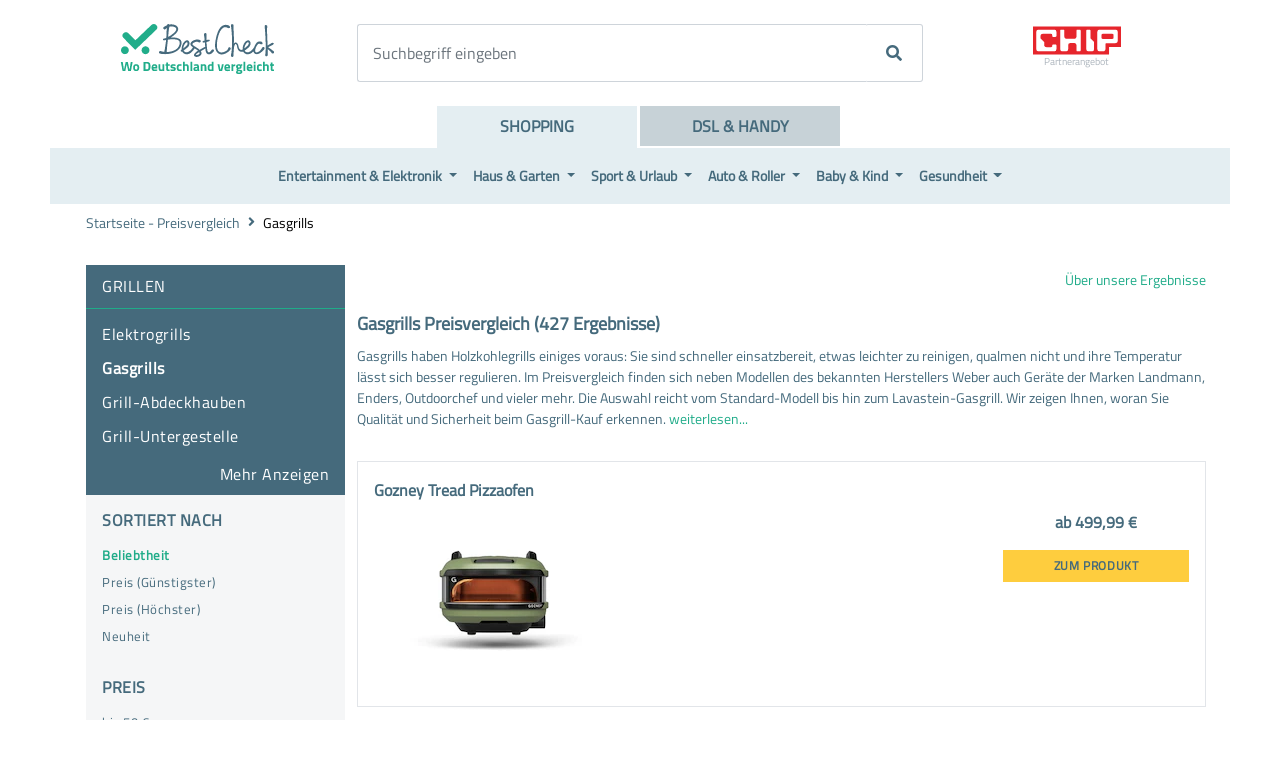

--- FILE ---
content_type: text/html; charset=UTF-8
request_url: https://www.bestcheck.de/Gasgrills_734/
body_size: 29051
content:
<!doctype html>
<html lang="de">
    <head>
                    <meta charset="UTF-8">
            <meta name="referrer" content="unsafe-url">
            <meta name="viewport" content="width=device-width, user-scalable=no, initial-scale=1.0, maximum-scale=1.0, minimum-scale=1.0">
            <meta http-equiv="X-UA-Compatible" content="ie=edge">
            <meta name="google-site-verification" content="dVXWLq3OhQH3_Y4XKQWY81EVWpTGT7EfXgo2eQS7YG8" />
                                                                                                <meta http-equiv="X-UA-Compatible" content="IE=Edge"/>        <meta name="referrer" content="unsafe-url"/>        <meta name="viewport" content="width=device-width, initial-scale=1.0"/>        <title>Gasgrills Preisvergleich | BestCheck</title>        <meta name="description" content="Günstige Produkte in der Kategorie Gasgrills finden: &#10004; 427 Produkte &#10004; Große Auswahl an Marken &#10004; Bewertungen & Testberichte &#10004;"/>        <link rel="canonical" href="https://www.bestcheck.de/Gasgrills_734/"/>        <meta name="robots" content="index, follow"/>        <meta property="og:site_name" content="BestCheck"/>        <meta property="og:title" content="Gasgrills Preisvergleich | BestCheck"/>        <meta property="og:description" content="Günstige Produkte in der Kategorie Gasgrills finden: &#10004; 427 Produkte &#10004; Große Auswahl an Marken &#10004; Bewertungen & Testberichte &#10004;"/>        <meta property="og:type" content="website"/>        <meta property="og:url" content="https://www.bestcheck.de/Gasgrills_734/"/>        <meta property="og:image:url" content="https://im.bestcheck.deimg/bestcheck_logo_with_claim_spaced.png?im=Resize%3D%28640%2C480%29%2Caspect%3Dfit%3BAspectCrop%2Csize%3D%28640%2C480%29%2Cgravity%3DCenter%2CallowExpansion%3BBackgroundColor%2Ccolor%3Dffffff&hash=7844f084831e5446559f12f0ef3df9eb076c2410089f72d19eafe155ea2ca357"/>        <meta property="og:image:secure_url" content="https://im.bestcheck.deimg/bestcheck_logo_with_claim_spaced.png?im=Resize%3D%28640%2C480%29%2Caspect%3Dfit%3BAspectCrop%2Csize%3D%28640%2C480%29%2Cgravity%3DCenter%2CallowExpansion%3BBackgroundColor%2Ccolor%3Dffffff&hash=7844f084831e5446559f12f0ef3df9eb076c2410089f72d19eafe155ea2ca357"/>        <meta property="og:image:width" content="640"/>        <meta property="og:image:height" content="480"/>        <meta property="fb:app_id" content="1215077535183742"/>        <meta property="fb:pages" content="583979305117267"/>        <meta property="twitter:title" content="Gasgrills Preisvergleich | BestCheck"/>        <meta property="twitter:description" content="Günstige Produkte in der Kategorie Gasgrills finden: &#10004; 427 Produkte &#10004; Große Auswahl an Marken &#10004; Bewertungen & Testberichte &#10004;"/>        <meta property="twitter:card" content="summary"/>        <meta property="twitter:site" content="@bestcheck_de"/>        <meta property="twitter:image" content="https://im.bestcheck.deimg/bestcheck_logo_with_claim_spaced.png?im=Resize%3D%28640%2C480%29%2Caspect%3Dfit%3BAspectCrop%2Csize%3D%28640%2C480%29%2Cgravity%3DCenter%2CallowExpansion%3BBackgroundColor%2Ccolor%3Dffffff&hash=7844f084831e5446559f12f0ef3df9eb076c2410089f72d19eafe155ea2ca357"/>        <meta property="twitter:image:alt" content=""/>        <meta name="apple-itunes-app" content="app-id=1112581368, app-argument=https://www.bestcheck.de/Gasgrills_734/"/>        <link rel="search" href="https://www.bestcheck.de/opensearch.xml" type="application/opensearchdescription+xml" title="BestCheck Suche"/>                                                                                        <link rel="dns-prefetch" href="https://ad-js.chip.de/"/>        <link rel="preconnect" href="https://ad-js.chip.de/"/>        <link rel="dns-prefetch" href="https://script.ioam.de/"/>        <link rel="preconnect" href="https://script.ioam.de/"/>        <link rel="dns-prefetch" href="https://a.bf-tools.net/"/>        <link rel="preconnect" href="https://a.bf-tools.net/"/>        <link rel="dns-prefetch" href="https://im-cms.bestcheck.de"/>        <link rel="preconnect" href="https://im-cms.bestcheck.de"/>                                                                                                                            <script>window.digitalData = {"page":{"pageinfo":{"pageID":"0013636272","cms":"bestcheck","cmsPraefix":"bc","design":"bc2016","server":"www.bestcheck.de","titleText":"Gasgrills","ivwCode":"bc_product","responsive":true,"canonicalUrl":"https:\/\/www.bestcheck.de\/Gasgrills_734\/","fea":"bestcheck\/bc-portal|6.0.5"},"category":{"channel":"Preisvergleich","subChannel":"Gasgrills","bartName":"kategorieseite","layoutName":"Preisvergleich"}},"version":"1.1.6"};</script>        <script type="application/ld+json">{"@context":"http:\/\/schema.org","@graph":[{"@type":"WebSite","name":"BestCheck","url":"https:\/\/www.bestcheck.de\/","potentialAction":{"@type":"SearchAction","target":"https:\/\/www.bestcheck.de\/search?q={search_term_string}","query-input":"required name=search_term_string"}},{"@type":"BreadcrumbList","itemListElement":[{"@type":"ListItem","position":1,"item":{"@id":"https:\/\/www.bestcheck.de\/","name":"Startseite - Preisvergleich"}},{"@type":"ListItem","position":2,"item":{"@id":"https:\/\/www.bestcheck.de\/Gasgrills_734\/","name":"Gasgrills"}}]}]}</script>        <script id="bf-ad-config">
    (function(w, d) {
        var width = w.innerWidth || d.documentElement.clientWidth || d.body.clientWidth,
            device = 'smartphone',
            mobile = true;
        if(width >= 1000) {
            device = 'desktop';
            mobile = false;
        } else if(width >= 660) {
            device = 'tablet';
        }
        w._bc_ad_config = {
            width: width,
            device: device
        };

        var emptyClass = 'bcp-ad-wrapper--empty';
        var renderedClass = 'bcp-ad-wrapper--rendered';

        var onAdReceived = function (e) {
            if (e.detail.isEmpty) {
                var elem = document.getElementById(e.detail.container);
                elem.classList.add(emptyClass);
                elem.classList.remove(renderedClass);
            }
        };
        var onAdRendered = function (e) {
            var elem = document.getElementById(e.detail.container);
            if (e.detail.isFiller) {
                elem.classList.add(emptyClass);
                elem.classList.remove(renderedClass);
            } else {
                elem.classList.remove(emptyClass);
                elem.classList.add(renderedClass);
            }
        };
        window.addEventListener('adReceived',onAdReceived,false);
        window.addEventListener('adRendered',onAdRendered,false);

        w._aeq = w._aeq || [];

        w._aeq.push(['setGlobalOptions', {
            device: device,
            mobile: mobile,
            layout: 'listing',
            category: 'shopping',
            adunit1: 'bestcheck',
            adunit2: 'shopping',
            adunit3: 'Grillen',
            adunit4: 'Gasgrills',
            adunit5: '',
        }]);
    }(window, document));
</script>                                                                                    
            <link rel="stylesheet" href="/build/common.c00801df.css" defer>

            <title>Gasgrills  | BestCheck</title>

                                                <script type="text/javascript">
    function _typeof(t){return(_typeof="function"==typeof Symbol&&"symbol"==typeof Symbol.iterator?function(t){return typeof t}:function(t){return t&&"function"==typeof Symbol&&t.constructor===Symbol&&t!==Symbol.prototype?"symbol":typeof t})(t)}!function(){var t=function(){var t,e,o=[],n=window,r=n;for(;r;){try{if(r.frames.__tcfapiLocator){t=r;break}}catch(t){}if(r===n.top)break;r=n.parent}t||(!function t(){var e=n.document,o=!!n.frames.__tcfapiLocator;if(!o)if(e.body){var r=e.createElement("iframe");r.style.cssText="display:none",r.name="__tcfapiLocator",e.body.appendChild(r)}else setTimeout(t,5);return!o}(),n.__tcfapi=function(){for(var t=arguments.length,n=new Array(t),r=0;r<t;r++)n[r]=arguments[r];if(!n.length)return o;"setGdprApplies"===n[0]?n.length>3&&2===parseInt(n[1],10)&&"boolean"==typeof n[3]&&(e=n[3],"function"==typeof n[2]&&n[2]("set",!0)):"ping"===n[0]?"function"==typeof n[2]&&n[2]({gdprApplies:e,cmpLoaded:!1,cmpStatus:"stub"}):o.push(n)},n.addEventListener("message",(function(t){var e="string"==typeof t.data,o={};if(e)try{o=JSON.parse(t.data)}catch(t){}else o=t.data;var n="object"===_typeof(o)?o.__tcfapiCall:null;n&&window.__tcfapi(n.command,n.version,(function(o,r){var a={__tcfapiReturn:{returnValue:o,success:r,callId:n.callId}};t&&t.source&&t.source.postMessage&&t.source.postMessage(e?JSON.stringify(a):a,"*")}),n.parameter)}),!1))};"undefined"!=typeof module?module.exports=t:t()}();
</script>
<script>
    window._sp_ = {
        config: {
            accountId: 217,
            baseEndpoint: "https://cmp.bestcheck.de",
            consentLanguage: "de",
            gdpr: {},
        }
    }
</script>
<script src="https://cmp.bestcheck.de/unified/wrapperMessagingWithoutDetection.js" async></script>



                            
                                                                                                                                <style>// critical css for page type category_product_listing not found</style>                                                
            </head>

    <body>
                                    <!-- Tealium Universal Data Object -->
<script type="text/javascript">
    var utag_data={"appId":"bestcheck_web-prod","brand":"bestcheck","dataLayerVersion":"1.2.8","environment":"prod","pageAuthor":["n\/a"],"pageCanonicalUrl":"https:\/\/www.bestcheck.de\/Gasgrills_734\/","pageCanonicalUrlHash":"9bed797b6ee4e39b86e03d9b1956561b","pageContentId":"bc-734","pageCurrentPageTitle":"Gasgrills Preisvergleich | BestCheck","pageDisplayFormat":"responsive","pageInitialPageTitle":"Gasgrills Preisvergleich | BestCheck","pageInterredId":"bc-734","pageJob":"best-deal","pageJobGroup":"best-buy","pageJobId":"0012","pageLevel1":"Preisvergleich","pageLevel2":"Gasgrills","pageLevel3":"n\/a","pageName":"bc-734|Gasgrills Preisvergleich | BestCheck","pageTemplate":"kategorieseite","pageTemplateDetail":"kategorieseite","platform":"web","salesforceDataproviderId":"n\/a","salesforcePartnerId":"n\/a"};
</script>
<script type="text/javascript">
    (function(a,b,c,d){
        a='https://tags.bestcheck.de/bestcheck-web/prod/utag.js';
        b=document;c='script';d=b.createElement(c);d.src=a;d.type='text/java'+c;d.async=true;
        a=b.getElementsByTagName(c)[0];a.parentNode.insertBefore(d,a);
    })();
</script>
                    
                                                            <a href="_self" rel="nofollow" class="bc-white d-none cursor-pointer" id="headerbar">
    <div class="d-flex justify-content-center p-2 bc-header-bar">
        <div class="p-2">
                            <span class="font-weight-bold title">DEFAULT: </span>
                        <span class="description">description</span>
        </div>
        <div class="p-2">
            <span class="bc-btn bc-btn-yellow bc-btn-small">
                Jetzt sparen
            </span>
        </div>
    </div>
</a>
        
        <div class="container pt-2">
            <header class="row mx-0">
                                                                                                                                                                                                                                                                                                                                                                                                                                                                                                                                                                                                                                                                                                                                                                                                                                                                                                                                                                                                                                                                                                                                                                                                                                                                                                                                                                                                                                                                                                                                                                                                                                                                                                                                                                                                                                                                                                                                                                                                                                                                                                                                                                                                                                                                                                                                                                                                                                                                                                                                                                                                                                                                                                                                                                                                                                                                                                                                                                                                                                                                                                                                                                                                                                                                                                                                                                                                                                                                                                                                                                                                                                                                                                                                                                                                                                                                                                                                                                                                                                                                                                                                                                                                                                                                                                                                                                                                                                                                                                                                                                                                                                                                                                                                                                                                                                                                                                                                                                                                                                                                                                                                                                                                                                                                                                                                                                                                                                                                                                                                                                                                                                                                                                                                                                                                                                                                                                                                                                                                                                                                                                                                                                                                                                                                                                                                                                                                                                                                                                                                                                                                                                                                                                                                                                                                                                                                                                                                                                                                                                                                                                                                                                                                                                                                                                                                                                                                                                                                                                                                                                                                                                                                                                                                                                                                                                                                                                                                                                                                                                                                                                                                                                                                                                                                                                                                                                                                                                                                                                                                                                                                                                                                                                                                                                                                                                                                                                                                                                                                                                                                                                                                                                                                                                                                                                                                                                                                                                                                                                                                                                                                        
<div class="px-0">
    <div class="container my-auto">
        <div class="row mx-0 pt-3 pb-4">
            <div class="col-3 d-md-none d-block text-center mx-auto">
                <nav class="navbar navbar-expand-lg navbar-light">
                    <button class="navbar-toggler" type="button" data-toggle="collapse" data-target="#subNavbar" aria-controls="subNavbar" aria-expanded="false" aria-label="Toggle navigation">
                        <span class="navbar-toggler-icon"></span>
                    </button>
                </nav>
            </div>

            <div class="col-6 col-md-3 text-center-md-down">
                <div class="bc-logo">
                    <a href="https://www.bestcheck.de/" target="_self" class="cursor-pointer" alt="Preisvergleich BestCheck">
                        <svg class='logo-bestcheck' >
    <use xlink:href='/img/sprite.svg#bestcheck-logo'/>
</svg>
                    </a>
                    <span>Preisvergleich BestCheck</span>
                </div>
            </div>

            <div class="col-3 text-center ptb-3-sm-down partner-logo-container pl-0">
                <div class="bc-partner-logo">
                    <a href="https://www.chip.de/" rel="noopener" target="_blank">
                        <svg class='logo-chip partner-logo'  width='50%' viewBox='0 0 800 300'>
    <use xlink:href='/img/sprite.svg#CHIP+Digital'/>
</svg>
                    </a>
                </div>
                <small class="partnerlogo_string mobile m-0 p-0">Partnerangebot</small>
            </div>

            <div class="col-12 d-block d-md-none">
                <div class="nav-mobile">
    <nav class="navbar subnav navbar-expand-lg navbar-light">
        <div class="collapse navbar-collapse" id="subNavbar">
            <div class="accordion px-3" id="accordionNavLvl2">
                                                                                                                        <div id="categoryl21" class="category">
                                    <span data-toggle="collapse" data-target="#collapsel21" aria-expanded="true" aria-controls="collapsel21" class="category-level2 d-inline-block w-100">
                                        Entertainment &amp; Elektronik
                                    </span>
                                </div>

                                <div id="collapsel21" class="collapse" data-parent="#subNavbar">
                                                                        <div class="accordion" id="accordionNavLvl3">
                                                                                                                                    <div id="category1l31">
                                                    <span data-toggle="collapse" data-target="#collapse1l31" aria-expanded="true" aria-controls="collapse1l31" class="category-level3 d-inline-block w-100">
                                                        Mobile
                                                    </span>
                                                </div>

                                                <div id="collapse1l31" class="collapse" data-parent="#collapsel21">
                                                    <ul>
                                                                                                                    <li>
                                                                <a href="/Telefone_794/" target="_self">Telefone</a>
                                                            </li>
                                                                                                                    <li>
                                                                <a href="/Handys-Smartphones_2/" target="_self">Handys &amp; Smartphones</a>
                                                            </li>
                                                                                                                    <li>
                                                                <a href="https://www.bestcheck.de/handy-mit-vertrag/" target="_self">Handys mit Vertrag</a>
                                                            </li>
                                                                                                                    <li>
                                                                <a href="https://www.bestcheck.de/handytarif-vergleich/" target="_self">Handytarif-Vergleich</a>
                                                            </li>
                                                                                                                    <li>
                                                                <a href="/Tablets_671/" target="_self">Tablets</a>
                                                            </li>
                                                                                                                    <li>
                                                                <a href="/Smartwatches_702/" target="_self">Smartwatches</a>
                                                            </li>
                                                                                                                    <li>
                                                                <a href="/eBook-Reader_740/" target="_self">eBook Reader</a>
                                                            </li>
                                                                                                            </ul>
                                                </div>
                                                                                                                                                                                <div id="category1l32">
                                                    <span data-toggle="collapse" data-target="#collapse1l32" aria-expanded="true" aria-controls="collapse1l32" class="category-level3 d-inline-block w-100">
                                                        Computer &amp; Zubehör
                                                    </span>
                                                </div>

                                                <div id="collapse1l32" class="collapse" data-parent="#collapsel21">
                                                    <ul>
                                                                                                                    <li>
                                                                <a href="/PC-Systeme_7/" target="_self">PC-Systeme</a>
                                                            </li>
                                                                                                                    <li>
                                                                <a href="/Notebooks_5/" target="_self">Notebooks</a>
                                                            </li>
                                                                                                                    <li>
                                                                <a href="/Notebook-Taschen_809/" target="_self">Notebook Taschen</a>
                                                            </li>
                                                                                                                    <li>
                                                                <a href="https://www.bestcheck.de/dsl-vertrag/" target="_self">DSL-Vergleich</a>
                                                            </li>
                                                                                                                    <li>
                                                                <a href="https://www.bestcheck.de/datenflat-vergleich/" target="_self">Datenflat-Vergleich</a>
                                                            </li>
                                                                                                            </ul>
                                                </div>
                                                                                                                                                                                <div id="category1l33">
                                                    <span data-toggle="collapse" data-target="#collapse1l33" aria-expanded="true" aria-controls="collapse1l33" class="category-level3 d-inline-block w-100">
                                                        Home Entertainment
                                                    </span>
                                                </div>

                                                <div id="collapse1l33" class="collapse" data-parent="#collapsel21">
                                                    <ul>
                                                                                                                    <li>
                                                                <a href="/Blu-ray-Player_17/" target="_self">Blu-ray Player</a>
                                                            </li>
                                                                                                                    <li>
                                                                <a href="/Beamer_20/" target="_self">Beamer</a>
                                                            </li>
                                                                                                                    <li>
                                                                <a href="/Fernseher_33/" target="_self">Fernseher</a>
                                                            </li>
                                                                                                                    <li>
                                                                <a href="/Heimkino-Systeme_35/" target="_self">Heimkino Systeme</a>
                                                            </li>
                                                                                                                    <li>
                                                                <a href="/Digital-Receiver_667/" target="_self">Digital Receiver</a>
                                                            </li>
                                                                                                            </ul>
                                                </div>
                                                                                                                                                                                <div id="category1l34">
                                                    <span data-toggle="collapse" data-target="#collapse1l34" aria-expanded="true" aria-controls="collapse1l34" class="category-level3 d-inline-block w-100">
                                                        Audio
                                                    </span>
                                                </div>

                                                <div id="collapse1l34" class="collapse" data-parent="#collapsel21">
                                                    <ul>
                                                                                                                    <li>
                                                                <a href="/MP3-Player_4/" target="_self">MP3-Player</a>
                                                            </li>
                                                                                                                    <li>
                                                                <a href="/Internetradios_668/" target="_self">Internetradios</a>
                                                            </li>
                                                                                                                    <li>
                                                                <a href="/Radios_726/" target="_self">Radios</a>
                                                            </li>
                                                                                                                    <li>
                                                                <a href="/Bluetooth-Lautsprecher_847/" target="_self">Bluetooth-Lautsprecher</a>
                                                            </li>
                                                                                                                    <li>
                                                                <a href="" target="_self">AV Receiver</a>
                                                            </li>
                                                                                                                    <li>
                                                                <a href="/sitemap" target="_self">mehr Audio...</a>
                                                            </li>
                                                                                                            </ul>
                                                </div>
                                                                                                                                                                                <div id="category1l35">
                                                    <span data-toggle="collapse" data-target="#collapse1l35" aria-expanded="true" aria-controls="collapse1l35" class="category-level3 d-inline-block w-100">
                                                        Drucker &amp; Zubehör
                                                    </span>
                                                </div>

                                                <div id="collapse1l35" class="collapse" data-parent="#collapsel21">
                                                    <ul>
                                                                                                                    <li>
                                                                <a href="/3D-Drucker_704/" target="_self">3D-Drucker</a>
                                                            </li>
                                                                                                                    <li>
                                                                <a href="/All-In-One-Drucker_42/" target="_self">All-In-One Drucker</a>
                                                            </li>
                                                                                                                    <li>
                                                                <a href="/Fotodrucker_851/" target="_self">Fotodrucker</a>
                                                            </li>
                                                                                                                    <li>
                                                                <a href="/Tintenstrahldrucker_11/" target="_self">Tintenstrahldrucker</a>
                                                            </li>
                                                                                                                    <li>
                                                                <a href="/Laserdrucker_10/" target="_self">Laserdrucker</a>
                                                            </li>
                                                                                                            </ul>
                                                </div>
                                                                                                                                                                                <div id="category1l36">
                                                    <span data-toggle="collapse" data-target="#collapse1l36" aria-expanded="true" aria-controls="collapse1l36" class="category-level3 d-inline-block w-100">
                                                        Foto &amp; Video
                                                    </span>
                                                </div>

                                                <div id="collapse1l36" class="collapse" data-parent="#collapsel21">
                                                    <ul>
                                                                                                                    <li>
                                                                <a href="/Digitalkameras_6/" target="_self">Digitalkameras</a>
                                                            </li>
                                                                                                                    <li>
                                                                <a href="/Fotobuecher_1075/" target="_self">Fotobücher</a>
                                                            </li>
                                                                                                                    <li>
                                                                <a href="/Objektive_246/" target="_self">Objektive</a>
                                                            </li>
                                                                                                                    <li>
                                                                <a href="/Sofortbildkameras_1089/" target="_self">Sofortbildkameras</a>
                                                            </li>
                                                                                                            </ul>
                                                </div>
                                                                                                                                                                                <div id="category1l37">
                                                    <span data-toggle="collapse" data-target="#collapse1l37" aria-expanded="true" aria-controls="collapse1l37" class="category-level3 d-inline-block w-100">
                                                        PC-Peripherie
                                                    </span>
                                                </div>

                                                <div id="collapse1l37" class="collapse" data-parent="#collapsel21">
                                                    <ul>
                                                                                                                    <li>
                                                                <a href="/Scanner_12/" target="_self">Scanner</a>
                                                            </li>
                                                                                                                    <li>
                                                                <a href="/Tastaturen_16/" target="_self">Tastaturen</a>
                                                            </li>
                                                                                                                    <li>
                                                                <a href="/Webcams_13/" target="_self">Webcams</a>
                                                            </li>
                                                                                                                    <li>
                                                                <a href="/Maeuse_15/" target="_self">Mäuse</a>
                                                            </li>
                                                                                                                    <li>
                                                                <a href="/WLAN_57/" target="_self">WLAN</a>
                                                            </li>
                                                                                                            </ul>
                                                </div>
                                                                                                                                                                                <div id="category1l38">
                                                    <span data-toggle="collapse" data-target="#collapse1l38" aria-expanded="true" aria-controls="collapse1l38" class="category-level3 d-inline-block w-100">
                                                        PC-Komponenten
                                                    </span>
                                                </div>

                                                <div id="collapse1l38" class="collapse" data-parent="#collapsel21">
                                                    <ul>
                                                                                                                    <li>
                                                                <a href="/Grafikkarten_49/" target="_self">Grafikkarten</a>
                                                            </li>
                                                                                                                    <li>
                                                                <a href="/NAS_1073/" target="_self">NAS</a>
                                                            </li>
                                                                                                                    <li>
                                                                <a href="/CPUs_51/" target="_self">CPUs</a>
                                                            </li>
                                                                                                                    <li>
                                                                <a href="/SSD-Festplatten_45/" target="_self">SSD-Festplatten</a>
                                                            </li>
                                                                                                                    <li>
                                                                <a href="/Mainboards_50/" target="_self">Mainboard</a>
                                                            </li>
                                                                                                                    <li>
                                                                <a href="/Multimedia-Player_1074/" target="_self">Multimedia-Player</a>
                                                            </li>
                                                                                                            </ul>
                                                </div>
                                                                                                                                                                                <div id="category1l39">
                                                    <span data-toggle="collapse" data-target="#collapse1l39" aria-expanded="true" aria-controls="collapse1l39" class="category-level3 d-inline-block w-100">
                                                        Software
                                                    </span>
                                                </div>

                                                <div id="collapse1l39" class="collapse" data-parent="#collapsel21">
                                                    <ul>
                                                                                                                    <li>
                                                                <a href="/Antivirus_43/" target="_self">Antivirus</a>
                                                            </li>
                                                                                                                    <li>
                                                                <a href="/Betriebssysteme_25/" target="_self">Betriebssysteme</a>
                                                            </li>
                                                                                                                    <li>
                                                                <a href="/Anwendungs-Software_44/" target="_self">Anwendungs-Software</a>
                                                            </li>
                                                                                                                    <li>
                                                                <a href="/Buero-Software_30/" target="_self">Büro-Software</a>
                                                            </li>
                                                                                                            </ul>
                                                </div>
                                                                                                                                                                                <div id="category1l310">
                                                    <span data-toggle="collapse" data-target="#collapse1l310" aria-expanded="true" aria-controls="collapse1l310" class="category-level3 d-inline-block w-100">
                                                        Gaming
                                                    </span>
                                                </div>

                                                <div id="collapse1l310" class="collapse" data-parent="#collapsel21">
                                                    <ul>
                                                                                                                    <li>
                                                                <a href="/VR-Brillen_1034/" target="_self">VR-Brillen</a>
                                                            </li>
                                                                                                                    <li>
                                                                <a href="/Xbox-One-Spiele_746/" target="_self">Xbox One Spiele</a>
                                                            </li>
                                                                                                                    <li>
                                                                <a href="/PlayStation-4-Spiele_745/" target="_self">PlayStation 4 Spiele</a>
                                                            </li>
                                                                                                                    <li>
                                                                <a href="/Wii-U-Spiele_756/" target="_self">Wii U Spiele</a>
                                                            </li>
                                                                                                            </ul>
                                                </div>
                                                                                                                        </div>
                                </div>
                                                                                                                <div id="categoryl22" class="category">
                                    <span data-toggle="collapse" data-target="#collapsel22" aria-expanded="true" aria-controls="collapsel22" class="category-level2 d-inline-block w-100">
                                        Haus &amp; Garten
                                    </span>
                                </div>

                                <div id="collapsel22" class="collapse" data-parent="#subNavbar">
                                                                        <div class="accordion" id="accordionNavLvl3">
                                                                                                                                    <div id="category2l31">
                                                    <span data-toggle="collapse" data-target="#collapse2l31" aria-expanded="true" aria-controls="collapse2l31" class="category-level3 d-inline-block w-100">
                                                        Möbel
                                                    </span>
                                                </div>

                                                <div id="collapse2l31" class="collapse" data-parent="#collapsel22">
                                                    <ul>
                                                                                                                    <li>
                                                                <a href="/Sofas_1059/" target="_self">Sofas</a>
                                                            </li>
                                                                                                                    <li>
                                                                <a href="/Matratzen_895/" target="_self">Matratzen</a>
                                                            </li>
                                                                                                                    <li>
                                                                <a href="/Schlafsofas_1060/" target="_self">Schlafsofa</a>
                                                            </li>
                                                                                                                    <li>
                                                                <a href="/Massagesessel_1053/" target="_self">Massagesessel</a>
                                                            </li>
                                                                                                            </ul>
                                                </div>
                                                                                                                                                                                <div id="category2l32">
                                                    <span data-toggle="collapse" data-target="#collapse2l32" aria-expanded="true" aria-controls="collapse2l32" class="category-level3 d-inline-block w-100">
                                                        Elektro Großgeräte
                                                    </span>
                                                </div>

                                                <div id="collapse2l32" class="collapse" data-parent="#collapsel22">
                                                    <ul>
                                                                                                                    <li>
                                                                <a href="/Waschmaschinen_684/" target="_self">Waschmaschinen</a>
                                                            </li>
                                                                                                                    <li>
                                                                <a href="/Kuehlschraenke_693/" target="_self">Kühlschränke</a>
                                                            </li>
                                                                                                                    <li>
                                                                <a href="/Geschirrspueler_705/" target="_self">Geschirrspüler</a>
                                                            </li>
                                                                                                                    <li>
                                                                <a href="/Gefrierschraenke_813/" target="_self">Gefrierschränke</a>
                                                            </li>
                                                                                                                    <li>
                                                                <a href="/Kuehl-Gefrier-Kombinationen_692/" target="_self">Kühl-/Gefrier Kombinationen</a>
                                                            </li>
                                                                                                            </ul>
                                                </div>
                                                                                                                                                                                <div id="category2l33">
                                                    <span data-toggle="collapse" data-target="#collapse2l33" aria-expanded="true" aria-controls="collapse2l33" class="category-level3 d-inline-block w-100">
                                                        Elektro Kleingeräte
                                                    </span>
                                                </div>

                                                <div id="collapse2l33" class="collapse" data-parent="#collapsel22">
                                                    <ul>
                                                                                                                    <li>
                                                                <a href="/Kaffeevollautomaten_817/" target="_self">Kaffeemaschinen</a>
                                                            </li>
                                                                                                                    <li>
                                                                <a href="/Bodenstaubsauger_690/" target="_self">Staubsauger</a>
                                                            </li>
                                                                                                                    <li>
                                                                <a href="/Naehmaschinen_743/" target="_self">Nähmaschinen</a>
                                                            </li>
                                                                                                                    <li>
                                                                <a href="/Mikrowellen_840/" target="_self">Mikrowellen</a>
                                                            </li>
                                                                                                                    <li>
                                                                <a href="/Buegeleisen_689/" target="_self">Bügeleisen</a>
                                                            </li>
                                                                                                            </ul>
                                                </div>
                                                                                                                                                                                <div id="category2l34">
                                                    <span data-toggle="collapse" data-target="#collapse2l34" aria-expanded="true" aria-controls="collapse2l34" class="category-level3 d-inline-block w-100">
                                                        Heizen &amp; Lüften
                                                    </span>
                                                </div>

                                                <div id="collapse2l34" class="collapse" data-parent="#collapsel22">
                                                    <ul>
                                                                                                                    <li>
                                                                <a href="/Kaminoefen_1058/" target="_self">Kaminöfen</a>
                                                            </li>
                                                                                                                    <li>
                                                                <a href="/Klimaanlagen_685/" target="_self">Klimaanlagen</a>
                                                            </li>
                                                                                                                    <li>
                                                                <a href="/Luftentfeuchter_857/" target="_self">Luftentfeuchter</a>
                                                            </li>
                                                                                                                    <li>
                                                                <a href="/Heizungen_860/" target="_self">Heizungen</a>
                                                            </li>
                                                                                                                    <li>
                                                                <a href="/Luftreiniger_859/" target="_self">Luftreiniger</a>
                                                            </li>
                                                                                                                    <li>
                                                                <a href="/Luftbefeuchter_858/" target="_self">Luftbefeuchter</a>
                                                            </li>
                                                                                                                    <li>
                                                                <a href="/Heizstrahler_999/" target="_self">Heizstrahler</a>
                                                            </li>
                                                                                                                    <li>
                                                                <a href="/Ventilatoren_742/" target="_self">Ventilatoren</a>
                                                            </li>
                                                                                                            </ul>
                                                </div>
                                                                                                                                                                                <div id="category2l35">
                                                    <span data-toggle="collapse" data-target="#collapse2l35" aria-expanded="true" aria-controls="collapse2l35" class="category-level3 d-inline-block w-100">
                                                        Garten
                                                    </span>
                                                </div>

                                                <div id="collapse2l35" class="collapse" data-parent="#collapsel22">
                                                    <ul>
                                                                                                                    <li>
                                                                <a href="/Maeh-Roboter_728/" target="_self">Mäh-Roboter</a>
                                                            </li>
                                                                                                                    <li>
                                                                <a href="/Schneefraesen-Co_1092/" target="_self">Schneefräsen &amp; Co.</a>
                                                            </li>
                                                                                                                    <li>
                                                                <a href="/Akku-Rasenmaeher_730/" target="_self">Akku-Rasenmäher</a>
                                                            </li>
                                                                                                                    <li>
                                                                <a href="/Benzin-Rasenmaeher_735/" target="_self">Benzin-Rasenmäher</a>
                                                            </li>
                                                                                                                    <li>
                                                                <a href="/Wetterstationen_816/" target="_self">Wetterstationen</a>
                                                            </li>
                                                                                                            </ul>
                                                </div>
                                                                                                                                                                                <div id="category2l36">
                                                    <span data-toggle="collapse" data-target="#collapse2l36" aria-expanded="true" aria-controls="collapse2l36" class="category-level3 d-inline-block w-100">
                                                        Baumarkt
                                                    </span>
                                                </div>

                                                <div id="collapse2l36" class="collapse" data-parent="#collapsel22">
                                                    <ul>
                                                                                                                    <li>
                                                                <a href="/Akku-Schrauber-und-Bohrer_707/" target="_self">Akku-Schrauber und -Bohrer</a>
                                                            </li>
                                                                                                                    <li>
                                                                <a href="/Holzspalter_744/" target="_self">Holzspalter</a>
                                                            </li>
                                                                                                                    <li>
                                                                <a href="/Kompressoren_759/" target="_self">Kompressoren</a>
                                                            </li>
                                                                                                                    <li>
                                                                <a href="/Heckenscheren_760/" target="_self">Heckenscheren</a>
                                                            </li>
                                                                                                            </ul>
                                                </div>
                                                                                                                                                                                <div id="category2l37">
                                                    <span data-toggle="collapse" data-target="#collapse2l37" aria-expanded="true" aria-controls="collapse2l37" class="category-level3 d-inline-block w-100">
                                                        Haussicherheit
                                                    </span>
                                                </div>

                                                <div id="collapse2l37" class="collapse" data-parent="#collapsel22">
                                                    <ul>
                                                                                                                    <li>
                                                                <a href="/Tresore_1083/" target="_self">Tresore</a>
                                                            </li>
                                                                                                                    <li>
                                                                <a href="/Einbruchschutz_969/" target="_self">Einbruchschutz</a>
                                                            </li>
                                                                                                                    <li>
                                                                <a href="/SmartHome_758/" target="_self">SmartHome</a>
                                                            </li>
                                                                                                            </ul>
                                                </div>
                                                                                                                                                                                <div id="category2l38">
                                                    <span data-toggle="collapse" data-target="#collapse2l38" aria-expanded="true" aria-controls="collapse2l38" class="category-level3 d-inline-block w-100">
                                                        Grillen
                                                    </span>
                                                </div>

                                                <div id="collapse2l38" class="collapse" data-parent="#collapsel22">
                                                    <ul>
                                                                                                                    <li>
                                                                <a href="/Gasgrills_734/" target="_self">Gasgrills</a>
                                                            </li>
                                                                                                                    <li>
                                                                <a href="/Elektrogrills_732/" target="_self">Elektrogrills</a>
                                                            </li>
                                                                                                                    <li>
                                                                <a href="/Holzkohlegrills_733/" target="_self">Holzkohlegrills</a>
                                                            </li>
                                                                                                                    <li>
                                                                <a href="/Grillplatten_879/" target="_self">Grillplatten</a>
                                                            </li>
                                                                                                                    <li>
                                                                <a href="/Grillroste_878/" target="_self">Grillroste</a>
                                                            </li>
                                                                                                            </ul>
                                                </div>
                                                                                                                                                                                <div id="category2l39">
                                                    <span data-toggle="collapse" data-target="#collapse2l39" aria-expanded="true" aria-controls="collapse2l39" class="category-level3 d-inline-block w-100">
                                                        Küche &amp; Haushalt
                                                    </span>
                                                </div>

                                                <div id="collapse2l39" class="collapse" data-parent="#collapsel22">
                                                    <ul>
                                                                                                                    <li>
                                                                <a href="/Bestecke_934/" target="_self">Besteck</a>
                                                            </li>
                                                                                                                    <li>
                                                                <a href="/Geschirr_933/" target="_self">Geschirr</a>
                                                            </li>
                                                                                                                    <li>
                                                                <a href="/Dampfgarer_988/" target="_self">Dampfgarer</a>
                                                            </li>
                                                                                                                    <li>
                                                                <a href="/Schnellkochtoepfe_986/" target="_self">Schnellkochtöpfe</a>
                                                            </li>
                                                                                                                    <li>
                                                                <a href="/Wasserfilter_991/" target="_self">Wasserfilter</a>
                                                            </li>
                                                                                                            </ul>
                                                </div>
                                                                                                                                                                                <div id="category2l310">
                                                    <span data-toggle="collapse" data-target="#collapse2l310" aria-expanded="true" aria-controls="collapse2l310" class="category-level3 d-inline-block w-100">
                                                        Beleuchtung
                                                    </span>
                                                </div>

                                                <div id="collapse2l310" class="collapse" data-parent="#collapsel22">
                                                    <ul>
                                                                                                                    <li>
                                                                <a href="/Wandleuchten_1068/" target="_self">Wandleuchten</a>
                                                            </li>
                                                                                                                    <li>
                                                                <a href="/Schreibtischlampen_1043/" target="_self">Schreibtischlampen</a>
                                                            </li>
                                                                                                                    <li>
                                                                <a href="/Kinderzimmerlampen_1069/" target="_self">Kinderzimmerlampen</a>
                                                            </li>
                                                                                                                    <li>
                                                                <a href="/LED-Leuchtmittel_709/" target="_self">LED-Leuchtmittel</a>
                                                            </li>
                                                                                                            </ul>
                                                </div>
                                                                                                                                                                                <div id="category2l311">
                                                    <span data-toggle="collapse" data-target="#collapse2l311" aria-expanded="true" aria-controls="collapse2l311" class="category-level3 d-inline-block w-100">
                                                        Sanitär &amp; Armaturen
                                                    </span>
                                                </div>

                                                <div id="collapse2l311" class="collapse" data-parent="#collapsel22">
                                                    <ul>
                                                                                                                    <li>
                                                                <a href="/WC-Sitze_1022/" target="_self">WC-Sitze</a>
                                                            </li>
                                                                                                                    <li>
                                                                <a href="/Kuechenarmaturen_1035/" target="_self">Küchenarmaturen</a>
                                                            </li>
                                                                                                                    <li>
                                                                <a href="/Spuelen_1033/" target="_self">Spülen</a>
                                                            </li>
                                                                                                            </ul>
                                                </div>
                                                                                                                        </div>
                                </div>
                                                                                                                <div id="categoryl23" class="category">
                                    <span data-toggle="collapse" data-target="#collapsel23" aria-expanded="true" aria-controls="collapsel23" class="category-level2 d-inline-block w-100">
                                        Sport &amp; Urlaub
                                    </span>
                                </div>

                                <div id="collapsel23" class="collapse" data-parent="#subNavbar">
                                                                        <div class="accordion" id="accordionNavLvl3">
                                                                                                                                    <div id="category3l31">
                                                    <span data-toggle="collapse" data-target="#collapse3l31" aria-expanded="true" aria-controls="collapse3l31" class="category-level3 d-inline-block w-100">
                                                        Zweiräder
                                                    </span>
                                                </div>

                                                <div id="collapse3l31" class="collapse" data-parent="#collapsel23">
                                                    <ul>
                                                                                                                    <li>
                                                                <a href="/E-Bikes_782/" target="_self">E-Bikes</a>
                                                            </li>
                                                                                                                    <li>
                                                                <a href="/Mountainbikes_864/" target="_self">Mountainbikes</a>
                                                            </li>
                                                                                                                    <li>
                                                                <a href="/Fahrradanhaenger_888/" target="_self">Fahrradanhänger</a>
                                                            </li>
                                                                                                                    <li>
                                                                <a href="/Faltraeder_871/" target="_self">Falträder</a>
                                                            </li>
                                                                                                            </ul>
                                                </div>
                                                                                                                                                                                <div id="category3l32">
                                                    <span data-toggle="collapse" data-target="#collapse3l32" aria-expanded="true" aria-controls="collapse3l32" class="category-level3 d-inline-block w-100">
                                                        Sport
                                                    </span>
                                                </div>

                                                <div id="collapse3l32" class="collapse" data-parent="#collapsel23">
                                                    <ul>
                                                                                                                    <li>
                                                                <a href="/Longboards_1090/" target="_self">Longboards</a>
                                                            </li>
                                                                                                                    <li>
                                                                <a href="/Reiten_955/" target="_self">Reiten</a>
                                                            </li>
                                                                                                                    <li>
                                                                <a href="/Crosstrainer_804/" target="_self">Crosstrainer</a>
                                                            </li>
                                                                                                                    <li>
                                                                <a href="/Vibrationsplatten_1086/" target="_self">Vibrationsplatten</a>
                                                            </li>
                                                                                                                    <li>
                                                                <a href="/Golf_956/" target="_self">Golf</a>
                                                            </li>
                                                                                                                    <li>
                                                                <a href="/Ergometer_803/" target="_self">Ergometer</a>
                                                            </li>
                                                                                                            </ul>
                                                </div>
                                                                                                                                                                                <div id="category3l33">
                                                    <span data-toggle="collapse" data-target="#collapse3l33" aria-expanded="true" aria-controls="collapse3l33" class="category-level3 d-inline-block w-100">
                                                        Reise
                                                    </span>
                                                </div>

                                                <div id="collapse3l33" class="collapse" data-parent="#collapsel23">
                                                    <ul>
                                                                                                                    <li>
                                                                <a href="/Koffer_921/" target="_self">Koffer</a>
                                                            </li>
                                                                                                                    <li>
                                                                <a href="/Einkaufstrolleys_1006/" target="_self">Einkaufstrolleys</a>
                                                            </li>
                                                                                                            </ul>
                                                </div>
                                                                                                                                                                                <div id="category3l34">
                                                    <span data-toggle="collapse" data-target="#collapse3l34" aria-expanded="true" aria-controls="collapse3l34" class="category-level3 d-inline-block w-100">
                                                        Pool &amp; Strand
                                                    </span>
                                                </div>

                                                <div id="collapse3l34" class="collapse" data-parent="#collapsel23">
                                                    <ul>
                                                                                                                    <li>
                                                                <a href="/Luftmatratzen_981/" target="_self">Luftmatratzen</a>
                                                            </li>
                                                                                                                    <li>
                                                                <a href="/Schwimmhilfen_942/" target="_self">Schwimmhilfen</a>
                                                            </li>
                                                                                                                    <li>
                                                                <a href="/Wasserbaelle_977/" target="_self">Wasserbälle</a>
                                                            </li>
                                                                                                            </ul>
                                                </div>
                                                                                                                        </div>
                                </div>
                                                                                                                <div id="categoryl24" class="category">
                                    <span data-toggle="collapse" data-target="#collapsel24" aria-expanded="true" aria-controls="collapsel24" class="category-level2 d-inline-block w-100">
                                        Auto &amp; Roller
                                    </span>
                                </div>

                                <div id="collapsel24" class="collapse" data-parent="#subNavbar">
                                                                        <div class="accordion" id="accordionNavLvl3">
                                                                                                                                    <div id="category4l31">
                                                    <span data-toggle="collapse" data-target="#collapse4l31" aria-expanded="true" aria-controls="collapse4l31" class="category-level3 d-inline-block w-100">
                                                        Roller
                                                    </span>
                                                </div>

                                                <div id="collapse4l31" class="collapse" data-parent="#collapsel24">
                                                    <ul>
                                                                                                                    <li>
                                                                <a href="/Elektroroller_783/" target="_self">Elektroroller</a>
                                                            </li>
                                                                                                                    <li>
                                                                <a href="/Motorroller_846/" target="_self">Motorroller</a>
                                                            </li>
                                                                                                            </ul>
                                                </div>
                                                                                                                                                                                <div id="category4l32">
                                                    <span data-toggle="collapse" data-target="#collapse4l32" aria-expanded="true" aria-controls="collapse4l32" class="category-level3 d-inline-block w-100">
                                                        Auto Hi-Fi
                                                    </span>
                                                </div>

                                                <div id="collapse4l32" class="collapse" data-parent="#collapsel24">
                                                    <ul>
                                                                                                                    <li>
                                                                <a href="/Autoradios_795/" target="_self">Autoradios</a>
                                                            </li>
                                                                                                                    <li>
                                                                <a href="/Auto-Lautsprecher_796/" target="_self">Auto Lautsprecher</a>
                                                            </li>
                                                                                                                    <li>
                                                                <a href="/Auto-Endstufen_797/" target="_self">Auto Endstufen</a>
                                                            </li>
                                                                                                            </ul>
                                                </div>
                                                                                                                                                                                                                                                                                                </div>
                                </div>
                                                                                                                <div id="categoryl25" class="category">
                                    <span data-toggle="collapse" data-target="#collapsel25" aria-expanded="true" aria-controls="collapsel25" class="category-level2 d-inline-block w-100">
                                        Baby &amp; Kind
                                    </span>
                                </div>

                                <div id="collapsel25" class="collapse" data-parent="#subNavbar">
                                                                        <div class="accordion" id="accordionNavLvl3">
                                                                                                                                    <div id="category5l31">
                                                    <span data-toggle="collapse" data-target="#collapse5l31" aria-expanded="true" aria-controls="collapse5l31" class="category-level3 d-inline-block w-100">
                                                        Unterwegs
                                                    </span>
                                                </div>

                                                <div id="collapse5l31" class="collapse" data-parent="#collapsel25">
                                                    <ul>
                                                                                                                    <li>
                                                                <a href="/Kinderwagen_798/" target="_self">Kinderwagen</a>
                                                            </li>
                                                                                                                    <li>
                                                                <a href="/Buggys_799/" target="_self">Buggys</a>
                                                            </li>
                                                                                                                    <li>
                                                                <a href="/Babytragetuecher_907/" target="_self">Babytragetücher</a>
                                                            </li>
                                                                                                            </ul>
                                                </div>
                                                                                                                                                                                <div id="category5l32">
                                                    <span data-toggle="collapse" data-target="#collapse5l32" aria-expanded="true" aria-controls="collapse5l32" class="category-level3 d-inline-block w-100">
                                                        Spielzeug
                                                    </span>
                                                </div>

                                                <div id="collapse5l32" class="collapse" data-parent="#collapsel25">
                                                    <ul>
                                                                                                                    <li>
                                                                <a href="https://www.bestcheck.de/Fidget-Spinner_1138/" target="_self">Fidget-Spinner</a>
                                                            </li>
                                                                                                                    <li>
                                                                <a href="/LEGO_752/" target="_self">LEGO</a>
                                                            </li>
                                                                                                                    <li>
                                                                <a href="/PLAYMOBIL_806/" target="_self">PLAYMOBIL</a>
                                                            </li>
                                                                                                                    <li>
                                                                <a href="/Spieltuerme_902/" target="_self">Spieltürme</a>
                                                            </li>
                                                                                                                    <li>
                                                                <a href="/Kettcars_910/" target="_self">Kettcars</a>
                                                            </li>
                                                                                                                    <li>
                                                                <a href="/Carrera_810/" target="_self">Carrera</a>
                                                            </li>
                                                                                                                    <li>
                                                                <a href="/sitemap" target="_self">weiteres Spielzeug...</a>
                                                            </li>
                                                                                                            </ul>
                                                </div>
                                                                                                                                                                                <div id="category5l33">
                                                    <span data-toggle="collapse" data-target="#collapse5l33" aria-expanded="true" aria-controls="collapse5l33" class="category-level3 d-inline-block w-100">
                                                        Baby-Ausstattung
                                                    </span>
                                                </div>

                                                <div id="collapse5l33" class="collapse" data-parent="#collapsel25">
                                                    <ul>
                                                                                                                    <li>
                                                                <a href="/Milchpumpen_900/" target="_self">Milchpumpen</a>
                                                            </li>
                                                                                                                    <li>
                                                                <a href="" target="_self">Nachtlichter</a>
                                                            </li>
                                                                                                            </ul>
                                                </div>
                                                                                                                        </div>
                                </div>
                                                                                                                <div id="categoryl26" class="category">
                                    <span data-toggle="collapse" data-target="#collapsel26" aria-expanded="true" aria-controls="collapsel26" class="category-level2 d-inline-block w-100">
                                        Gesundheit
                                    </span>
                                </div>

                                <div id="collapsel26" class="collapse" data-parent="#subNavbar">
                                                                        <div class="accordion" id="accordionNavLvl3">
                                                                                                                                    <div id="category6l31">
                                                    <span data-toggle="collapse" data-target="#collapse6l31" aria-expanded="true" aria-controls="collapse6l31" class="category-level3 d-inline-block w-100">
                                                        Körperpflege
                                                    </span>
                                                </div>

                                                <div id="collapse6l31" class="collapse" data-parent="#collapsel26">
                                                    <ul>
                                                                                                                    <li>
                                                                <a href="/Solarien_1093/" target="_self">Solarien</a>
                                                            </li>
                                                                                                                    <li>
                                                                <a href="/Elektrische-Zahnbuersten_837/" target="_self">Elektrische Zahnbürsten</a>
                                                            </li>
                                                                                                                    <li>
                                                                <a href="/Mundduschen_836/" target="_self">Mundduschen</a>
                                                            </li>
                                                                                                                    <li>
                                                                <a href="/Epilierer_838/" target="_self">Epilierer</a>
                                                            </li>
                                                                                                                    <li>
                                                                <a href="/Elektrorasierer_1080/" target="_self">Elektrorasierer</a>
                                                            </li>
                                                                                                            </ul>
                                                </div>
                                                                                                                                                                                <div id="category6l32">
                                                    <span data-toggle="collapse" data-target="#collapse6l32" aria-expanded="true" aria-controls="collapse6l32" class="category-level3 d-inline-block w-100">
                                                        Messgeräte
                                                    </span>
                                                </div>

                                                <div id="collapse6l32" class="collapse" data-parent="#collapsel26">
                                                    <ul>
                                                                                                                    <li>
                                                                <a href="/Blutdruckmessgeraete_791/" target="_self">Blutdruckmessgeräte</a>
                                                            </li>
                                                                                                                    <li>
                                                                <a href="/Pulsuhren_792/" target="_self">Pulsuhren</a>
                                                            </li>
                                                                                                                    <li>
                                                                <a href="/Blutdruckmessgeraete_791/" target="_self">Blutzuckermessgeräte</a>
                                                            </li>
                                                                                                                    <li>
                                                                <a href="/Fitnesstracker_681/" target="_self">Fitnesstracker</a>
                                                            </li>
                                                                                                                    <li>
                                                                <a href="/Fieberthermometer_777/" target="_self">Fieberthermometer</a>
                                                            </li>
                                                                                                            </ul>
                                                </div>
                                                                                                                                                                                <div id="category6l33">
                                                    <span data-toggle="collapse" data-target="#collapse6l33" aria-expanded="true" aria-controls="collapse6l33" class="category-level3 d-inline-block w-100">
                                                        Wärme &amp; Licht
                                                    </span>
                                                </div>

                                                <div id="collapse6l33" class="collapse" data-parent="#collapsel26">
                                                    <ul>
                                                                                                                    <li>
                                                                <a href="/Tageslichtlampen_979/" target="_self">Tageslichtlampen</a>
                                                            </li>
                                                                                                                    <li>
                                                                <a href="/Lichtwecker_980/" target="_self">Lichtwecker</a>
                                                            </li>
                                                                                                                    <li>
                                                                <a href="/Infrarotlampen_978/" target="_self">Infrarotlampen</a>
                                                            </li>
                                                                                                                    <li>
                                                                <a href="/Heizkissen_1013/" target="_self">Heizkissen</a>
                                                            </li>
                                                                                                            </ul>
                                                </div>
                                                                                                                                                                                <div id="category6l34">
                                                    <span data-toggle="collapse" data-target="#collapse6l34" aria-expanded="true" aria-controls="collapse6l34" class="category-level3 d-inline-block w-100">
                                                        Massage
                                                    </span>
                                                </div>

                                                <div id="collapse6l34" class="collapse" data-parent="#collapsel26">
                                                    <ul>
                                                                                                                    <li>
                                                                <a href="/Massagegeraete_1062/" target="_self">Massagegeräte</a>
                                                            </li>
                                                                                                                    <li>
                                                                <a href="/Massageauflagen_1061/" target="_self">Massageauflagen</a>
                                                            </li>
                                                                                                            </ul>
                                                </div>
                                                                                                                                                                                                            </div>
                                </div>
                                                                                                                                        </div>
        </div>
    </nav>
</div>
            </div>

            <div class="col-12 col-md-6 mt-3 mt-md-0 mtb-3-md-down search-elements">
                <form id="search-form" method="GET" action="/search" autocomplete="off">
                    <div class="input-group">
                        <input type="search" name="q" size="30" class="form-control" autocomplete="off" placeholder="Suchbegriff eingeben" id="search-text" pattern=".{5,30}" required title="5 to 10 characters">
                        <div class="input-group-append" class="search-button">
                            <button class="search-button" type="submit"><i class="fa fa-search search-button"></i></button>
                        </div>
                        <div id="search-autosuggest" class="col-12"></div>
                    </div>
                </form>
            </div>

                                    <div class="col-12 mt-3 my-1 d-block d-md-none nav-mobile">
                <div class="navtop">
                    <nav class="navbar navbar-expand navbar-light justify-content-center mx-auto">
                        <div class="navbar-collapse justify-content-between align-items-center" id="navbarTop">
                            <ul class="navbar-nav mx-auto text-center">
                                                                    <li class="nav-item active">
                                        <a class="nav-link" href="/">Shopping</a>
                                    </li>
                                                                    <li class="nav-item ">
                                        <a class="nav-link" href="/dsl-handy/">DSL &amp; Handy</a>
                                    </li>
                                                            </ul>
                        </div>
                    </nav>
                </div>
            </div>
            
        </div>
        <div class="container m-0 p-0 d-none d-md-block">
            <div class="nav-desktop">
            <div class="navtop">
        <nav class="navbar navbar-expand-md navbar-light justify-content-center">
            <div id="navbarTabs" class="navbar-collapse justify-content-between align-items-center w-100">
                <ul class="navbar-nav mx-auto text-center">
                                            <li class="nav-item active">
                            <a class="nav-link" href="/">Shopping</a>
                        </li>
                                            <li class="nav-item">
                            <a class="nav-link" href="/dsl-handy/">DSL &amp; Handy</a>
                        </li>
                                    </ul>
            </div>
        </nav>
    </div>
    
    <nav class="navbar subnav navbar-expand-md navbar-light justify-content-center">
                        
        <div class="navbar-collapse justify-content-between align-items-center w-100" id="navbarDropdown">
            <ul class="navbar-nav mx-auto text-center">
                            <input type="checkbox" id="more-dropdowns"/>
                            <li class="nav-item dropdown">
                <a id="navbarDropdownMenuLink" class="nav-link dropdown-toggle" href="#" data-toggle="dropdown" data-hover="dropdown">
                    Entertainment &amp; Elektronik
                </a>

                                                    <ul class="dropdown-menu" aria-labelledby="navbarDropdownMenuLink">
                                                    
                            <li class="dropdown-submenu">
                                <a class="dropdown-item dropdown-toggle" data-toggle="dropdown" href="#">
                                    Mobile
                                </a>

                                                                    <ul class="dropdown-menu">
                                                                                    <li>
                                                <a target="_self" data-prg-link="eyJzdWJtaXQiOiJMMVJsYkdWbWIyNWxYemM1TkM4PSIsInRhcmdldCI6Il9zZWxmIn0=" class="dropdown-item">Telefone</a>
                                            </li>
                                                                                    <li>
                                                <a target="_self" data-prg-link="eyJzdWJtaXQiOiJMMGhoYm1SNWN5MVRiV0Z5ZEhCb2IyNWxjMTh5THc9PSIsInRhcmdldCI6Il9zZWxmIn0=" class="dropdown-item">Handys &amp; Smartphones</a>
                                            </li>
                                                                                    <li>
                                                <a target="_self" data-prg-link="eyJzdWJtaXQiOiJhSFIwY0hNNkx5OTNkM2N1WW1WemRHTm9aV05yTG1SbEwyaGhibVI1TFcxcGRDMTJaWEowY21Gbkx3PT0iLCJ0YXJnZXQiOiJfc2VsZiJ9" class="dropdown-item">Handys mit Vertrag</a>
                                            </li>
                                                                                    <li>
                                                <a target="_self" data-prg-link="eyJzdWJtaXQiOiJhSFIwY0hNNkx5OTNkM2N1WW1WemRHTm9aV05yTG1SbEwyaGhibVI1ZEdGeWFXWXRkbVZ5WjJ4bGFXTm9Mdz09IiwidGFyZ2V0IjoiX3NlbGYifQ==" class="dropdown-item">Handytarif-Vergleich</a>
                                            </li>
                                                                                    <li>
                                                <a target="_self" data-prg-link="eyJzdWJtaXQiOiJMMVJoWW14bGRITmZOamN4THc9PSIsInRhcmdldCI6Il9zZWxmIn0=" class="dropdown-item">Tablets</a>
                                            </li>
                                                                                    <li>
                                                <a target="_self" data-prg-link="eyJzdWJtaXQiOiJMMU50WVhKMGQyRjBZMmhsYzE4M01ESXYiLCJ0YXJnZXQiOiJfc2VsZiJ9" class="dropdown-item">Smartwatches</a>
                                            </li>
                                                                                    <li>
                                                <a target="_self" data-prg-link="eyJzdWJtaXQiOiJMMlZDYjI5ckxWSmxZV1JsY2w4M05EQXYiLCJ0YXJnZXQiOiJfc2VsZiJ9" class="dropdown-item">eBook Reader</a>
                                            </li>
                                                                            </ul>
                                                            </li>
                                                    
                            <li class="dropdown-submenu">
                                <a class="dropdown-item dropdown-toggle" data-toggle="dropdown" href="#">
                                    Computer &amp; Zubehör
                                </a>

                                                                    <ul class="dropdown-menu">
                                                                                    <li>
                                                <a target="_self" data-prg-link="eyJzdWJtaXQiOiJMMUJETFZONWMzUmxiV1ZmTnk4PSIsInRhcmdldCI6Il9zZWxmIn0=" class="dropdown-item">PC-Systeme</a>
                                            </li>
                                                                                    <li>
                                                <a target="_self" data-prg-link="eyJzdWJtaXQiOiJMMDV2ZEdWaWIyOXJjMTgxTHc9PSIsInRhcmdldCI6Il9zZWxmIn0=" class="dropdown-item">Notebooks</a>
                                            </li>
                                                                                    <li>
                                                <a target="_self" data-prg-link="eyJzdWJtaXQiOiJMMDV2ZEdWaWIyOXJMVlJoYzJOb1pXNWZPREE1THc9PSIsInRhcmdldCI6Il9zZWxmIn0=" class="dropdown-item">Notebook Taschen</a>
                                            </li>
                                                                                    <li>
                                                <a target="_self" data-prg-link="eyJzdWJtaXQiOiJhSFIwY0hNNkx5OTNkM2N1WW1WemRHTm9aV05yTG1SbEwyUnpiQzEyWlhKMGNtRm5Mdz09IiwidGFyZ2V0IjoiX3NlbGYifQ==" class="dropdown-item">DSL-Vergleich</a>
                                            </li>
                                                                                    <li>
                                                <a target="_self" data-prg-link="eyJzdWJtaXQiOiJhSFIwY0hNNkx5OTNkM2N1WW1WemRHTm9aV05yTG1SbEwyUmhkR1Z1Wm14aGRDMTJaWEpuYkdWcFkyZ3YiLCJ0YXJnZXQiOiJfc2VsZiJ9" class="dropdown-item">Datenflat-Vergleich</a>
                                            </li>
                                                                            </ul>
                                                            </li>
                                                    
                            <li class="dropdown-submenu">
                                <a class="dropdown-item dropdown-toggle" data-toggle="dropdown" href="#">
                                    Home Entertainment
                                </a>

                                                                    <ul class="dropdown-menu">
                                                                                    <li>
                                                <a target="_self" data-prg-link="eyJzdWJtaXQiOiJMMEpzZFMxeVlYa3RVR3hoZVdWeVh6RTNMdz09IiwidGFyZ2V0IjoiX3NlbGYifQ==" class="dropdown-item">Blu-ray Player</a>
                                            </li>
                                                                                    <li>
                                                <a target="_self" data-prg-link="eyJzdWJtaXQiOiJMMEpsWVcxbGNsOHlNQzg9IiwidGFyZ2V0IjoiX3NlbGYifQ==" class="dropdown-item">Beamer</a>
                                            </li>
                                                                                    <li>
                                                <a target="_self" data-prg-link="eyJzdWJtaXQiOiJMMFpsY201elpXaGxjbDh6TXk4PSIsInRhcmdldCI6Il9zZWxmIn0=" class="dropdown-item">Fernseher</a>
                                            </li>
                                                                                    <li>
                                                <a target="_self" data-prg-link="eyJzdWJtaXQiOiJMMGhsYVcxcmFXNXZMVk41YzNSbGJXVmZNelV2IiwidGFyZ2V0IjoiX3NlbGYifQ==" class="dropdown-item">Heimkino Systeme</a>
                                            </li>
                                                                                    <li>
                                                <a target="_self" data-prg-link="eyJzdWJtaXQiOiJMMFJwWjJsMFlXd3RVbVZqWldsMlpYSmZOalkzTHc9PSIsInRhcmdldCI6Il9zZWxmIn0=" class="dropdown-item">Digital Receiver</a>
                                            </li>
                                                                            </ul>
                                                            </li>
                                                    
                            <li class="dropdown-submenu">
                                <a class="dropdown-item dropdown-toggle" data-toggle="dropdown" href="#">
                                    Audio
                                </a>

                                                                    <ul class="dropdown-menu">
                                                                                    <li>
                                                <a target="_self" data-prg-link="eyJzdWJtaXQiOiJMMDFRTXkxUWJHRjVaWEpmTkM4PSIsInRhcmdldCI6Il9zZWxmIn0=" class="dropdown-item">MP3-Player</a>
                                            </li>
                                                                                    <li>
                                                <a target="_self" data-prg-link="eyJzdWJtaXQiOiJMMGx1ZEdWeWJtVjBjbUZrYVc5elh6WTJPQzg9IiwidGFyZ2V0IjoiX3NlbGYifQ==" class="dropdown-item">Internetradios</a>
                                            </li>
                                                                                    <li>
                                                <a target="_self" data-prg-link="eyJzdWJtaXQiOiJMMUpoWkdsdmMxODNNall2IiwidGFyZ2V0IjoiX3NlbGYifQ==" class="dropdown-item">Radios</a>
                                            </li>
                                                                                    <li>
                                                <a target="_self" data-prg-link="eyJzdWJtaXQiOiJMMEpzZFdWMGIyOTBhQzFNWVhWMGMzQnlaV05vWlhKZk9EUTNMdz09IiwidGFyZ2V0IjoiX3NlbGYifQ==" class="dropdown-item">Bluetooth-Lautsprecher</a>
                                            </li>
                                                                                    <li>
                                                <a target="_self" data-prg-link="eyJzdWJtaXQiOiIiLCJ0YXJnZXQiOiJfc2VsZiJ9" class="dropdown-item">AV Receiver</a>
                                            </li>
                                                                                    <li>
                                                <a target="_self" data-prg-link="eyJzdWJtaXQiOiJMM05wZEdWdFlYQT0iLCJ0YXJnZXQiOiJfc2VsZiJ9" class="dropdown-item">mehr Audio...</a>
                                            </li>
                                                                            </ul>
                                                            </li>
                                                    
                            <li class="dropdown-submenu">
                                <a class="dropdown-item dropdown-toggle" data-toggle="dropdown" href="#">
                                    Drucker &amp; Zubehör
                                </a>

                                                                    <ul class="dropdown-menu">
                                                                                    <li>
                                                <a target="_self" data-prg-link="eyJzdWJtaXQiOiJMek5FTFVSeWRXTnJaWEpmTnpBMEx3PT0iLCJ0YXJnZXQiOiJfc2VsZiJ9" class="dropdown-item">3D-Drucker</a>
                                            </li>
                                                                                    <li>
                                                <a target="_self" data-prg-link="eyJzdWJtaXQiOiJMMEZzYkMxSmJpMVBibVV0UkhKMVkydGxjbDgwTWk4PSIsInRhcmdldCI6Il9zZWxmIn0=" class="dropdown-item">All-In-One Drucker</a>
                                            </li>
                                                                                    <li>
                                                <a target="_self" data-prg-link="eyJzdWJtaXQiOiJMMFp2ZEc5a2NuVmphMlZ5WHpnMU1TOD0iLCJ0YXJnZXQiOiJfc2VsZiJ9" class="dropdown-item">Fotodrucker</a>
                                            </li>
                                                                                    <li>
                                                <a target="_self" data-prg-link="eyJzdWJtaXQiOiJMMVJwYm5SbGJuTjBjbUZvYkdSeWRXTnJaWEpmTVRFdiIsInRhcmdldCI6Il9zZWxmIn0=" class="dropdown-item">Tintenstrahldrucker</a>
                                            </li>
                                                                                    <li>
                                                <a target="_self" data-prg-link="eyJzdWJtaXQiOiJMMHhoYzJWeVpISjFZMnRsY2w4eE1DOD0iLCJ0YXJnZXQiOiJfc2VsZiJ9" class="dropdown-item">Laserdrucker</a>
                                            </li>
                                                                            </ul>
                                                            </li>
                                                    
                            <li class="dropdown-submenu">
                                <a class="dropdown-item dropdown-toggle" data-toggle="dropdown" href="#">
                                    Foto &amp; Video
                                </a>

                                                                    <ul class="dropdown-menu">
                                                                                    <li>
                                                <a target="_self" data-prg-link="eyJzdWJtaXQiOiJMMFJwWjJsMFlXeHJZVzFsY21Gelh6WXYiLCJ0YXJnZXQiOiJfc2VsZiJ9" class="dropdown-item">Digitalkameras</a>
                                            </li>
                                                                                    <li>
                                                <a target="_self" data-prg-link="eyJzdWJtaXQiOiJMMFp2ZEc5aWRXVmphR1Z5WHpFd056VXYiLCJ0YXJnZXQiOiJfc2VsZiJ9" class="dropdown-item">Fotobücher</a>
                                            </li>
                                                                                    <li>
                                                <a target="_self" data-prg-link="eyJzdWJtaXQiOiJMMDlpYW1WcmRHbDJaVjh5TkRZdiIsInRhcmdldCI6Il9zZWxmIn0=" class="dropdown-item">Objektive</a>
                                            </li>
                                                                                    <li>
                                                <a target="_self" data-prg-link="eyJzdWJtaXQiOiJMMU52Wm05eWRHSnBiR1JyWVcxbGNtRnpYekV3T0RrdiIsInRhcmdldCI6Il9zZWxmIn0=" class="dropdown-item">Sofortbildkameras</a>
                                            </li>
                                                                            </ul>
                                                            </li>
                                                    
                            <li class="dropdown-submenu">
                                <a class="dropdown-item dropdown-toggle" data-toggle="dropdown" href="#">
                                    PC-Peripherie
                                </a>

                                                                    <ul class="dropdown-menu">
                                                                                    <li>
                                                <a target="_self" data-prg-link="eyJzdWJtaXQiOiJMMU5qWVc1dVpYSmZNVEl2IiwidGFyZ2V0IjoiX3NlbGYifQ==" class="dropdown-item">Scanner</a>
                                            </li>
                                                                                    <li>
                                                <a target="_self" data-prg-link="eyJzdWJtaXQiOiJMMVJoYzNSaGRIVnlaVzVmTVRZdiIsInRhcmdldCI6Il9zZWxmIn0=" class="dropdown-item">Tastaturen</a>
                                            </li>
                                                                                    <li>
                                                <a target="_self" data-prg-link="eyJzdWJtaXQiOiJMMWRsWW1OaGJYTmZNVE12IiwidGFyZ2V0IjoiX3NlbGYifQ==" class="dropdown-item">Webcams</a>
                                            </li>
                                                                                    <li>
                                                <a target="_self" data-prg-link="eyJzdWJtaXQiOiJMMDFoWlhWelpWOHhOUzg9IiwidGFyZ2V0IjoiX3NlbGYifQ==" class="dropdown-item">Mäuse</a>
                                            </li>
                                                                                    <li>
                                                <a target="_self" data-prg-link="eyJzdWJtaXQiOiJMMWRNUVU1Zk5UY3YiLCJ0YXJnZXQiOiJfc2VsZiJ9" class="dropdown-item">WLAN</a>
                                            </li>
                                                                            </ul>
                                                            </li>
                                                    
                            <li class="dropdown-submenu">
                                <a class="dropdown-item dropdown-toggle" data-toggle="dropdown" href="#">
                                    PC-Komponenten
                                </a>

                                                                    <ul class="dropdown-menu">
                                                                                    <li>
                                                <a target="_self" data-prg-link="eyJzdWJtaXQiOiJMMGR5WVdacGEydGhjblJsYmw4ME9TOD0iLCJ0YXJnZXQiOiJfc2VsZiJ9" class="dropdown-item">Grafikkarten</a>
                                            </li>
                                                                                    <li>
                                                <a target="_self" data-prg-link="eyJzdWJtaXQiOiJMMDVCVTE4eE1EY3pMdz09IiwidGFyZ2V0IjoiX3NlbGYifQ==" class="dropdown-item">NAS</a>
                                            </li>
                                                                                    <li>
                                                <a target="_self" data-prg-link="eyJzdWJtaXQiOiJMME5RVlhOZk5URXYiLCJ0YXJnZXQiOiJfc2VsZiJ9" class="dropdown-item">CPUs</a>
                                            </li>
                                                                                    <li>
                                                <a target="_self" data-prg-link="eyJzdWJtaXQiOiJMMU5UUkMxR1pYTjBjR3hoZEhSbGJsODBOUzg9IiwidGFyZ2V0IjoiX3NlbGYifQ==" class="dropdown-item">SSD-Festplatten</a>
                                            </li>
                                                                                    <li>
                                                <a target="_self" data-prg-link="eyJzdWJtaXQiOiJMMDFoYVc1aWIyRnlaSE5mTlRBdiIsInRhcmdldCI6Il9zZWxmIn0=" class="dropdown-item">Mainboard</a>
                                            </li>
                                                                                    <li>
                                                <a target="_self" data-prg-link="eyJzdWJtaXQiOiJMMDExYkhScGJXVmthV0V0VUd4aGVXVnlYekV3TnpRdiIsInRhcmdldCI6Il9zZWxmIn0=" class="dropdown-item">Multimedia-Player</a>
                                            </li>
                                                                            </ul>
                                                            </li>
                                                    
                            <li class="dropdown-submenu">
                                <a class="dropdown-item dropdown-toggle" data-toggle="dropdown" href="#">
                                    Software
                                </a>

                                                                    <ul class="dropdown-menu">
                                                                                    <li>
                                                <a target="_self" data-prg-link="eyJzdWJtaXQiOiJMMEZ1ZEdsMmFYSjFjMTgwTXk4PSIsInRhcmdldCI6Il9zZWxmIn0=" class="dropdown-item">Antivirus</a>
                                            </li>
                                                                                    <li>
                                                <a target="_self" data-prg-link="eyJzdWJtaXQiOiJMMEpsZEhKcFpXSnpjM2x6ZEdWdFpWOHlOUzg9IiwidGFyZ2V0IjoiX3NlbGYifQ==" class="dropdown-item">Betriebssysteme</a>
                                            </li>
                                                                                    <li>
                                                <a target="_self" data-prg-link="eyJzdWJtaXQiOiJMMEZ1ZDJWdVpIVnVaM010VTI5bWRIZGhjbVZmTkRRdiIsInRhcmdldCI6Il9zZWxmIn0=" class="dropdown-item">Anwendungs-Software</a>
                                            </li>
                                                                                    <li>
                                                <a target="_self" data-prg-link="eyJzdWJtaXQiOiJMMEoxWlhKdkxWTnZablIzWVhKbFh6TXdMdz09IiwidGFyZ2V0IjoiX3NlbGYifQ==" class="dropdown-item">Büro-Software</a>
                                            </li>
                                                                            </ul>
                                                            </li>
                                                    
                            <li class="dropdown-submenu">
                                <a class="dropdown-item dropdown-toggle" data-toggle="dropdown" href="#">
                                    Gaming
                                </a>

                                                                    <ul class="dropdown-menu">
                                                                                    <li>
                                                <a target="_self" data-prg-link="eyJzdWJtaXQiOiJMMVpTTFVKeWFXeHNaVzVmTVRBek5DOD0iLCJ0YXJnZXQiOiJfc2VsZiJ9" class="dropdown-item">VR-Brillen</a>
                                            </li>
                                                                                    <li>
                                                <a target="_self" data-prg-link="eyJzdWJtaXQiOiJMMWhpYjNndFQyNWxMVk53YVdWc1pWODNORFl2IiwidGFyZ2V0IjoiX3NlbGYifQ==" class="dropdown-item">Xbox One Spiele</a>
                                            </li>
                                                                                    <li>
                                                <a target="_self" data-prg-link="eyJzdWJtaXQiOiJMMUJzWVhsVGRHRjBhVzl1TFRRdFUzQnBaV3hsWHpjME5TOD0iLCJ0YXJnZXQiOiJfc2VsZiJ9" class="dropdown-item">PlayStation 4 Spiele</a>
                                            </li>
                                                                                    <li>
                                                <a target="_self" data-prg-link="eyJzdWJtaXQiOiJMMWRwYVMxVkxWTndhV1ZzWlY4M05UWXYiLCJ0YXJnZXQiOiJfc2VsZiJ9" class="dropdown-item">Wii U Spiele</a>
                                            </li>
                                                                            </ul>
                                                            </li>
                                            </ul>
                            </li>
                                            <li class="nav-item dropdown">
                <a id="navbarDropdownMenuLink" class="nav-link dropdown-toggle" href="#" data-toggle="dropdown" data-hover="dropdown">
                    Haus &amp; Garten
                </a>

                                                    <ul class="dropdown-menu" aria-labelledby="navbarDropdownMenuLink">
                                                    
                            <li class="dropdown-submenu">
                                <a class="dropdown-item dropdown-toggle" data-toggle="dropdown" href="#">
                                    Möbel
                                </a>

                                                                    <ul class="dropdown-menu">
                                                                                    <li>
                                                <a href="/Sofas_1059/" target="_self" class="dropdown-item">Sofas</a>
                                            </li>
                                                                                    <li>
                                                <a href="/Matratzen_895/" target="_self" class="dropdown-item">Matratzen</a>
                                            </li>
                                                                                    <li>
                                                <a href="/Schlafsofas_1060/" target="_self" class="dropdown-item">Schlafsofa</a>
                                            </li>
                                                                                    <li>
                                                <a href="/Massagesessel_1053/" target="_self" class="dropdown-item">Massagesessel</a>
                                            </li>
                                                                            </ul>
                                                            </li>
                                                    
                            <li class="dropdown-submenu">
                                <a class="dropdown-item dropdown-toggle" data-toggle="dropdown" href="#">
                                    Elektro Großgeräte
                                </a>

                                                                    <ul class="dropdown-menu">
                                                                                    <li>
                                                <a href="/Waschmaschinen_684/" target="_self" class="dropdown-item">Waschmaschinen</a>
                                            </li>
                                                                                    <li>
                                                <a href="/Kuehlschraenke_693/" target="_self" class="dropdown-item">Kühlschränke</a>
                                            </li>
                                                                                    <li>
                                                <a href="/Geschirrspueler_705/" target="_self" class="dropdown-item">Geschirrspüler</a>
                                            </li>
                                                                                    <li>
                                                <a href="/Gefrierschraenke_813/" target="_self" class="dropdown-item">Gefrierschränke</a>
                                            </li>
                                                                                    <li>
                                                <a href="/Kuehl-Gefrier-Kombinationen_692/" target="_self" class="dropdown-item">Kühl-/Gefrier Kombinationen</a>
                                            </li>
                                                                            </ul>
                                                            </li>
                                                    
                            <li class="dropdown-submenu">
                                <a class="dropdown-item dropdown-toggle" data-toggle="dropdown" href="#">
                                    Elektro Kleingeräte
                                </a>

                                                                    <ul class="dropdown-menu">
                                                                                    <li>
                                                <a href="/Kaffeevollautomaten_817/" target="_self" class="dropdown-item">Kaffeemaschinen</a>
                                            </li>
                                                                                    <li>
                                                <a href="/Bodenstaubsauger_690/" target="_self" class="dropdown-item">Staubsauger</a>
                                            </li>
                                                                                    <li>
                                                <a href="/Naehmaschinen_743/" target="_self" class="dropdown-item">Nähmaschinen</a>
                                            </li>
                                                                                    <li>
                                                <a href="/Mikrowellen_840/" target="_self" class="dropdown-item">Mikrowellen</a>
                                            </li>
                                                                                    <li>
                                                <a href="/Buegeleisen_689/" target="_self" class="dropdown-item">Bügeleisen</a>
                                            </li>
                                                                            </ul>
                                                            </li>
                                                    
                            <li class="dropdown-submenu">
                                <a class="dropdown-item dropdown-toggle" data-toggle="dropdown" href="#">
                                    Heizen &amp; Lüften
                                </a>

                                                                    <ul class="dropdown-menu">
                                                                                    <li>
                                                <a href="/Kaminoefen_1058/" target="_self" class="dropdown-item">Kaminöfen</a>
                                            </li>
                                                                                    <li>
                                                <a href="/Klimaanlagen_685/" target="_self" class="dropdown-item">Klimaanlagen</a>
                                            </li>
                                                                                    <li>
                                                <a href="/Luftentfeuchter_857/" target="_self" class="dropdown-item">Luftentfeuchter</a>
                                            </li>
                                                                                    <li>
                                                <a href="/Heizungen_860/" target="_self" class="dropdown-item">Heizungen</a>
                                            </li>
                                                                                    <li>
                                                <a href="/Luftreiniger_859/" target="_self" class="dropdown-item">Luftreiniger</a>
                                            </li>
                                                                                    <li>
                                                <a href="/Luftbefeuchter_858/" target="_self" class="dropdown-item">Luftbefeuchter</a>
                                            </li>
                                                                                    <li>
                                                <a href="/Heizstrahler_999/" target="_self" class="dropdown-item">Heizstrahler</a>
                                            </li>
                                                                                    <li>
                                                <a href="/Ventilatoren_742/" target="_self" class="dropdown-item">Ventilatoren</a>
                                            </li>
                                                                            </ul>
                                                            </li>
                                                    
                            <li class="dropdown-submenu">
                                <a class="dropdown-item dropdown-toggle" data-toggle="dropdown" href="#">
                                    Garten
                                </a>

                                                                    <ul class="dropdown-menu">
                                                                                    <li>
                                                <a href="/Maeh-Roboter_728/" target="_self" class="dropdown-item">Mäh-Roboter</a>
                                            </li>
                                                                                    <li>
                                                <a href="/Schneefraesen-Co_1092/" target="_self" class="dropdown-item">Schneefräsen &amp; Co.</a>
                                            </li>
                                                                                    <li>
                                                <a href="/Akku-Rasenmaeher_730/" target="_self" class="dropdown-item">Akku-Rasenmäher</a>
                                            </li>
                                                                                    <li>
                                                <a href="/Benzin-Rasenmaeher_735/" target="_self" class="dropdown-item">Benzin-Rasenmäher</a>
                                            </li>
                                                                                    <li>
                                                <a href="/Wetterstationen_816/" target="_self" class="dropdown-item">Wetterstationen</a>
                                            </li>
                                                                            </ul>
                                                            </li>
                                                    
                            <li class="dropdown-submenu">
                                <a class="dropdown-item dropdown-toggle" data-toggle="dropdown" href="#">
                                    Baumarkt
                                </a>

                                                                    <ul class="dropdown-menu">
                                                                                    <li>
                                                <a href="/Akku-Schrauber-und-Bohrer_707/" target="_self" class="dropdown-item">Akku-Schrauber und -Bohrer</a>
                                            </li>
                                                                                    <li>
                                                <a href="/Holzspalter_744/" target="_self" class="dropdown-item">Holzspalter</a>
                                            </li>
                                                                                    <li>
                                                <a href="/Kompressoren_759/" target="_self" class="dropdown-item">Kompressoren</a>
                                            </li>
                                                                                    <li>
                                                <a href="/Heckenscheren_760/" target="_self" class="dropdown-item">Heckenscheren</a>
                                            </li>
                                                                            </ul>
                                                            </li>
                                                    
                            <li class="dropdown-submenu">
                                <a class="dropdown-item dropdown-toggle" data-toggle="dropdown" href="#">
                                    Haussicherheit
                                </a>

                                                                    <ul class="dropdown-menu">
                                                                                    <li>
                                                <a href="/Tresore_1083/" target="_self" class="dropdown-item">Tresore</a>
                                            </li>
                                                                                    <li>
                                                <a href="/Einbruchschutz_969/" target="_self" class="dropdown-item">Einbruchschutz</a>
                                            </li>
                                                                                    <li>
                                                <a href="/SmartHome_758/" target="_self" class="dropdown-item">SmartHome</a>
                                            </li>
                                                                            </ul>
                                                            </li>
                                                    
                            <li class="dropdown-submenu">
                                <a class="dropdown-item dropdown-toggle" data-toggle="dropdown" href="#">
                                    Grillen
                                </a>

                                                                    <ul class="dropdown-menu">
                                                                                    <li>
                                                <a href="/Gasgrills_734/" target="_self" class="dropdown-item">Gasgrills</a>
                                            </li>
                                                                                    <li>
                                                <a href="/Elektrogrills_732/" target="_self" class="dropdown-item">Elektrogrills</a>
                                            </li>
                                                                                    <li>
                                                <a href="/Holzkohlegrills_733/" target="_self" class="dropdown-item">Holzkohlegrills</a>
                                            </li>
                                                                                    <li>
                                                <a href="/Grillplatten_879/" target="_self" class="dropdown-item">Grillplatten</a>
                                            </li>
                                                                                    <li>
                                                <a href="/Grillroste_878/" target="_self" class="dropdown-item">Grillroste</a>
                                            </li>
                                                                            </ul>
                                                            </li>
                                                    
                            <li class="dropdown-submenu">
                                <a class="dropdown-item dropdown-toggle" data-toggle="dropdown" href="#">
                                    Küche &amp; Haushalt
                                </a>

                                                                    <ul class="dropdown-menu">
                                                                                    <li>
                                                <a href="/Bestecke_934/" target="_self" class="dropdown-item">Besteck</a>
                                            </li>
                                                                                    <li>
                                                <a href="/Geschirr_933/" target="_self" class="dropdown-item">Geschirr</a>
                                            </li>
                                                                                    <li>
                                                <a href="/Dampfgarer_988/" target="_self" class="dropdown-item">Dampfgarer</a>
                                            </li>
                                                                                    <li>
                                                <a href="/Schnellkochtoepfe_986/" target="_self" class="dropdown-item">Schnellkochtöpfe</a>
                                            </li>
                                                                                    <li>
                                                <a href="/Wasserfilter_991/" target="_self" class="dropdown-item">Wasserfilter</a>
                                            </li>
                                                                            </ul>
                                                            </li>
                                                    
                            <li class="dropdown-submenu">
                                <a class="dropdown-item dropdown-toggle" data-toggle="dropdown" href="#">
                                    Beleuchtung
                                </a>

                                                                    <ul class="dropdown-menu">
                                                                                    <li>
                                                <a href="/Wandleuchten_1068/" target="_self" class="dropdown-item">Wandleuchten</a>
                                            </li>
                                                                                    <li>
                                                <a href="/Schreibtischlampen_1043/" target="_self" class="dropdown-item">Schreibtischlampen</a>
                                            </li>
                                                                                    <li>
                                                <a href="/Kinderzimmerlampen_1069/" target="_self" class="dropdown-item">Kinderzimmerlampen</a>
                                            </li>
                                                                                    <li>
                                                <a href="/LED-Leuchtmittel_709/" target="_self" class="dropdown-item">LED-Leuchtmittel</a>
                                            </li>
                                                                            </ul>
                                                            </li>
                                                    
                            <li class="dropdown-submenu">
                                <a class="dropdown-item dropdown-toggle" data-toggle="dropdown" href="#">
                                    Sanitär &amp; Armaturen
                                </a>

                                                                    <ul class="dropdown-menu">
                                                                                    <li>
                                                <a href="/WC-Sitze_1022/" target="_self" class="dropdown-item">WC-Sitze</a>
                                            </li>
                                                                                    <li>
                                                <a href="/Kuechenarmaturen_1035/" target="_self" class="dropdown-item">Küchenarmaturen</a>
                                            </li>
                                                                                    <li>
                                                <a href="/Spuelen_1033/" target="_self" class="dropdown-item">Spülen</a>
                                            </li>
                                                                            </ul>
                                                            </li>
                                            </ul>
                            </li>
                                            <li class="nav-item dropdown">
                <a id="navbarDropdownMenuLink" class="nav-link dropdown-toggle" href="#" data-toggle="dropdown" data-hover="dropdown">
                    Sport &amp; Urlaub
                </a>

                                                    <ul class="dropdown-menu" aria-labelledby="navbarDropdownMenuLink">
                                                    
                            <li class="dropdown-submenu">
                                <a class="dropdown-item dropdown-toggle" data-toggle="dropdown" href="#">
                                    Zweiräder
                                </a>

                                                                    <ul class="dropdown-menu">
                                                                                    <li>
                                                <a target="_self" data-prg-link="eyJzdWJtaXQiOiJMMFV0UW1sclpYTmZOemd5THc9PSIsInRhcmdldCI6Il9zZWxmIn0=" class="dropdown-item">E-Bikes</a>
                                            </li>
                                                                                    <li>
                                                <a target="_self" data-prg-link="eyJzdWJtaXQiOiJMMDF2ZFc1MFlXbHVZbWxyWlhOZk9EWTBMdz09IiwidGFyZ2V0IjoiX3NlbGYifQ==" class="dropdown-item">Mountainbikes</a>
                                            </li>
                                                                                    <li>
                                                <a target="_self" data-prg-link="eyJzdWJtaXQiOiJMMFpoYUhKeVlXUmhibWhoWlc1blpYSmZPRGc0THc9PSIsInRhcmdldCI6Il9zZWxmIn0=" class="dropdown-item">Fahrradanhänger</a>
                                            </li>
                                                                                    <li>
                                                <a target="_self" data-prg-link="eyJzdWJtaXQiOiJMMFpoYkhSeVlXVmtaWEpmT0RjeEx3PT0iLCJ0YXJnZXQiOiJfc2VsZiJ9" class="dropdown-item">Falträder</a>
                                            </li>
                                                                            </ul>
                                                            </li>
                                                    
                            <li class="dropdown-submenu">
                                <a class="dropdown-item dropdown-toggle" data-toggle="dropdown" href="#">
                                    Sport
                                </a>

                                                                    <ul class="dropdown-menu">
                                                                                    <li>
                                                <a target="_self" data-prg-link="eyJzdWJtaXQiOiJMMHh2Ym1kaWIyRnlaSE5mTVRBNU1DOD0iLCJ0YXJnZXQiOiJfc2VsZiJ9" class="dropdown-item">Longboards</a>
                                            </li>
                                                                                    <li>
                                                <a target="_self" data-prg-link="eyJzdWJtaXQiOiJMMUpsYVhSbGJsODVOVFV2IiwidGFyZ2V0IjoiX3NlbGYifQ==" class="dropdown-item">Reiten</a>
                                            </li>
                                                                                    <li>
                                                <a target="_self" data-prg-link="eyJzdWJtaXQiOiJMME55YjNOemRISmhhVzVsY2w4NE1EUXYiLCJ0YXJnZXQiOiJfc2VsZiJ9" class="dropdown-item">Crosstrainer</a>
                                            </li>
                                                                                    <li>
                                                <a target="_self" data-prg-link="eyJzdWJtaXQiOiJMMVpwWW5KaGRHbHZibk53YkdGMGRHVnVYekV3T0RZdiIsInRhcmdldCI6Il9zZWxmIn0=" class="dropdown-item">Vibrationsplatten</a>
                                            </li>
                                                                                    <li>
                                                <a target="_self" data-prg-link="eyJzdWJtaXQiOiJMMGR2YkdaZk9UVTJMdz09IiwidGFyZ2V0IjoiX3NlbGYifQ==" class="dropdown-item">Golf</a>
                                            </li>
                                                                                    <li>
                                                <a target="_self" data-prg-link="eyJzdWJtaXQiOiJMMFZ5WjI5dFpYUmxjbDg0TURNdiIsInRhcmdldCI6Il9zZWxmIn0=" class="dropdown-item">Ergometer</a>
                                            </li>
                                                                            </ul>
                                                            </li>
                                                    
                            <li class="dropdown-submenu">
                                <a class="dropdown-item dropdown-toggle" data-toggle="dropdown" href="#">
                                    Reise
                                </a>

                                                                    <ul class="dropdown-menu">
                                                                                    <li>
                                                <a target="_self" data-prg-link="eyJzdWJtaXQiOiJMMHR2Wm1abGNsODVNakV2IiwidGFyZ2V0IjoiX3NlbGYifQ==" class="dropdown-item">Koffer</a>
                                            </li>
                                                                                    <li>
                                                <a target="_self" data-prg-link="eyJzdWJtaXQiOiJMMFZwYm10aGRXWnpkSEp2Ykd4bGVYTmZNVEF3Tmk4PSIsInRhcmdldCI6Il9zZWxmIn0=" class="dropdown-item">Einkaufstrolleys</a>
                                            </li>
                                                                            </ul>
                                                            </li>
                                                    
                            <li class="dropdown-submenu">
                                <a class="dropdown-item dropdown-toggle" data-toggle="dropdown" href="#">
                                    Pool &amp; Strand
                                </a>

                                                                    <ul class="dropdown-menu">
                                                                                    <li>
                                                <a target="_self" data-prg-link="eyJzdWJtaXQiOiJMMHgxWm5SdFlYUnlZWFI2Wlc1Zk9UZ3hMdz09IiwidGFyZ2V0IjoiX3NlbGYifQ==" class="dropdown-item">Luftmatratzen</a>
                                            </li>
                                                                                    <li>
                                                <a target="_self" data-prg-link="eyJzdWJtaXQiOiJMMU5qYUhkcGJXMW9hV3htWlc1Zk9UUXlMdz09IiwidGFyZ2V0IjoiX3NlbGYifQ==" class="dropdown-item">Schwimmhilfen</a>
                                            </li>
                                                                                    <li>
                                                <a target="_self" data-prg-link="eyJzdWJtaXQiOiJMMWRoYzNObGNtSmhaV3hzWlY4NU56Y3YiLCJ0YXJnZXQiOiJfc2VsZiJ9" class="dropdown-item">Wasserbälle</a>
                                            </li>
                                                                            </ul>
                                                            </li>
                                            </ul>
                            </li>
                            <label for="more-dropdowns" class="px-2 mb-0 align-self-center"></label>
                                            <li class="nav-item dropdown">
                <a id="navbarDropdownMenuLink" class="nav-link dropdown-toggle" href="#" data-toggle="dropdown" data-hover="dropdown">
                    Auto &amp; Roller
                </a>

                                                    <ul class="dropdown-menu" aria-labelledby="navbarDropdownMenuLink">
                                                    
                            <li class="dropdown-submenu">
                                <a class="dropdown-item dropdown-toggle" data-toggle="dropdown" href="#">
                                    Roller
                                </a>

                                                                    <ul class="dropdown-menu">
                                                                                    <li>
                                                <a target="_self" data-prg-link="eyJzdWJtaXQiOiJMMFZzWld0MGNtOXliMnhzWlhKZk56Z3pMdz09IiwidGFyZ2V0IjoiX3NlbGYifQ==" class="dropdown-item">Elektroroller</a>
                                            </li>
                                                                                    <li>
                                                <a target="_self" data-prg-link="eyJzdWJtaXQiOiJMMDF2ZEc5eWNtOXNiR1Z5WHpnME5pOD0iLCJ0YXJnZXQiOiJfc2VsZiJ9" class="dropdown-item">Motorroller</a>
                                            </li>
                                                                            </ul>
                                                            </li>
                                                    
                            <li class="dropdown-submenu">
                                <a class="dropdown-item dropdown-toggle" data-toggle="dropdown" href="#">
                                    Auto Hi-Fi
                                </a>

                                                                    <ul class="dropdown-menu">
                                                                                    <li>
                                                <a target="_self" data-prg-link="eyJzdWJtaXQiOiJMMEYxZEc5eVlXUnBiM05mTnprMUx3PT0iLCJ0YXJnZXQiOiJfc2VsZiJ9" class="dropdown-item">Autoradios</a>
                                            </li>
                                                                                    <li>
                                                <a target="_self" data-prg-link="eyJzdWJtaXQiOiJMMEYxZEc4dFRHRjFkSE53Y21WamFHVnlYemM1Tmk4PSIsInRhcmdldCI6Il9zZWxmIn0=" class="dropdown-item">Auto Lautsprecher</a>
                                            </li>
                                                                                    <li>
                                                <a target="_self" data-prg-link="eyJzdWJtaXQiOiJMMEYxZEc4dFJXNWtjM1IxWm1WdVh6YzVOeTg9IiwidGFyZ2V0IjoiX3NlbGYifQ==" class="dropdown-item">Auto Endstufen</a>
                                            </li>
                                                                            </ul>
                                                            </li>
                                                    
                            <li >
                                <a class="dropdown-item "  target="_self" data-prg-link="eyJzdWJtaXQiOiJMMDVoZG1sbllYUnBiMjV6YzNsemRHVnRaVjh4TWprdiIsInRhcmdldCI6Il9zZWxmIn0=" href="#">
                                    Navigationssysteme
                                </a>

                                                            </li>
                                                    
                            <li >
                                <a class="dropdown-item "  target="_self" data-prg-link="eyJzdWJtaXQiOiJMMEYxZEc4dFJHbGxZbk4wWVdoc2MyTm9kWFI2WHprME1TOD0iLCJ0YXJnZXQiOiJfc2VsZiJ9" href="#">
                                    Auto-Diebstahlschutz
                                </a>

                                                            </li>
                                            </ul>
                            </li>
                                            <li class="nav-item dropdown">
                <a id="navbarDropdownMenuLink" class="nav-link dropdown-toggle" href="#" data-toggle="dropdown" data-hover="dropdown">
                    Baby &amp; Kind
                </a>

                                                    <ul class="dropdown-menu" aria-labelledby="navbarDropdownMenuLink">
                                                    
                            <li class="dropdown-submenu">
                                <a class="dropdown-item dropdown-toggle" data-toggle="dropdown" href="#">
                                    Unterwegs
                                </a>

                                                                    <ul class="dropdown-menu">
                                                                                    <li>
                                                <a target="_self" data-prg-link="eyJzdWJtaXQiOiJMMHRwYm1SbGNuZGhaMlZ1WHpjNU9DOD0iLCJ0YXJnZXQiOiJfc2VsZiJ9" class="dropdown-item">Kinderwagen</a>
                                            </li>
                                                                                    <li>
                                                <a target="_self" data-prg-link="eyJzdWJtaXQiOiJMMEoxWjJkNWMxODNPVGt2IiwidGFyZ2V0IjoiX3NlbGYifQ==" class="dropdown-item">Buggys</a>
                                            </li>
                                                                                    <li>
                                                <a target="_self" data-prg-link="eyJzdWJtaXQiOiJMMEpoWW5sMGNtRm5aWFIxWldOb1pYSmZPVEEzTHc9PSIsInRhcmdldCI6Il9zZWxmIn0=" class="dropdown-item">Babytragetücher</a>
                                            </li>
                                                                            </ul>
                                                            </li>
                                                    
                            <li class="dropdown-submenu">
                                <a class="dropdown-item dropdown-toggle" data-toggle="dropdown" href="#">
                                    Spielzeug
                                </a>

                                                                    <ul class="dropdown-menu">
                                                                                    <li>
                                                <a target="_self" data-prg-link="eyJzdWJtaXQiOiJhSFIwY0hNNkx5OTNkM2N1WW1WemRHTm9aV05yTG1SbEwwWnBaR2RsZEMxVGNHbHVibVZ5WHpFeE16Z3YiLCJ0YXJnZXQiOiJfc2VsZiJ9" class="dropdown-item">Fidget-Spinner</a>
                                            </li>
                                                                                    <li>
                                                <a target="_self" data-prg-link="eyJzdWJtaXQiOiJMMHhGUjA5Zk56VXlMdz09IiwidGFyZ2V0IjoiX3NlbGYifQ==" class="dropdown-item">LEGO</a>
                                            </li>
                                                                                    <li>
                                                <a target="_self" data-prg-link="eyJzdWJtaXQiOiJMMUJNUVZsTlQwSkpURjg0TURZdiIsInRhcmdldCI6Il9zZWxmIn0=" class="dropdown-item">PLAYMOBIL</a>
                                            </li>
                                                                                    <li>
                                                <a target="_self" data-prg-link="eyJzdWJtaXQiOiJMMU53YVdWc2RIVmxjbTFsWHprd01pOD0iLCJ0YXJnZXQiOiJfc2VsZiJ9" class="dropdown-item">Spieltürme</a>
                                            </li>
                                                                                    <li>
                                                <a target="_self" data-prg-link="eyJzdWJtaXQiOiJMMHRsZEhSallYSnpYemt4TUM4PSIsInRhcmdldCI6Il9zZWxmIn0=" class="dropdown-item">Kettcars</a>
                                            </li>
                                                                                    <li>
                                                <a target="_self" data-prg-link="eyJzdWJtaXQiOiJMME5oY25KbGNtRmZPREV3THc9PSIsInRhcmdldCI6Il9zZWxmIn0=" class="dropdown-item">Carrera</a>
                                            </li>
                                                                                    <li>
                                                <a target="_self" data-prg-link="eyJzdWJtaXQiOiJMM05wZEdWdFlYQT0iLCJ0YXJnZXQiOiJfc2VsZiJ9" class="dropdown-item">weiteres Spielzeug...</a>
                                            </li>
                                                                            </ul>
                                                            </li>
                                                    
                            <li class="dropdown-submenu">
                                <a class="dropdown-item dropdown-toggle" data-toggle="dropdown" href="#">
                                    Baby-Ausstattung
                                </a>

                                                                    <ul class="dropdown-menu">
                                                                                    <li>
                                                <a target="_self" data-prg-link="eyJzdWJtaXQiOiJMMDFwYkdOb2NIVnRjR1Z1WHprd01DOD0iLCJ0YXJnZXQiOiJfc2VsZiJ9" class="dropdown-item">Milchpumpen</a>
                                            </li>
                                                                                    <li>
                                                <a target="_self" data-prg-link="eyJzdWJtaXQiOiIiLCJ0YXJnZXQiOiJfc2VsZiJ9" class="dropdown-item">Nachtlichter</a>
                                            </li>
                                                                            </ul>
                                                            </li>
                                            </ul>
                            </li>
                                            <li class="nav-item dropdown">
                <a id="navbarDropdownMenuLink" class="nav-link dropdown-toggle" href="#" data-toggle="dropdown" data-hover="dropdown">
                    Gesundheit
                </a>

                                                    <ul class="dropdown-menu" aria-labelledby="navbarDropdownMenuLink">
                                                    
                            <li class="dropdown-submenu">
                                <a class="dropdown-item dropdown-toggle" data-toggle="dropdown" href="#">
                                    Körperpflege
                                </a>

                                                                    <ul class="dropdown-menu">
                                                                                    <li>
                                                <a target="_self" data-prg-link="eyJzdWJtaXQiOiJMMU52YkdGeWFXVnVYekV3T1RNdiIsInRhcmdldCI6Il9zZWxmIn0=" class="dropdown-item">Solarien</a>
                                            </li>
                                                                                    <li>
                                                <a target="_self" data-prg-link="eyJzdWJtaXQiOiJMMFZzWld0MGNtbHpZMmhsTFZwaGFHNWlkV1Z5YzNSbGJsODRNemN2IiwidGFyZ2V0IjoiX3NlbGYifQ==" class="dropdown-item">Elektrische Zahnbürsten</a>
                                            </li>
                                                                                    <li>
                                                <a target="_self" data-prg-link="eyJzdWJtaXQiOiJMMDExYm1Sa2RYTmphR1Z1WHpnek5pOD0iLCJ0YXJnZXQiOiJfc2VsZiJ9" class="dropdown-item">Mundduschen</a>
                                            </li>
                                                                                    <li>
                                                <a target="_self" data-prg-link="eyJzdWJtaXQiOiJMMFZ3YVd4cFpYSmxjbDg0TXpndiIsInRhcmdldCI6Il9zZWxmIn0=" class="dropdown-item">Epilierer</a>
                                            </li>
                                                                                    <li>
                                                <a target="_self" data-prg-link="eyJzdWJtaXQiOiJMMFZzWld0MGNtOXlZWE5wWlhKbGNsOHhNRGd3THc9PSIsInRhcmdldCI6Il9zZWxmIn0=" class="dropdown-item">Elektrorasierer</a>
                                            </li>
                                                                            </ul>
                                                            </li>
                                                    
                            <li class="dropdown-submenu">
                                <a class="dropdown-item dropdown-toggle" data-toggle="dropdown" href="#">
                                    Messgeräte
                                </a>

                                                                    <ul class="dropdown-menu">
                                                                                    <li>
                                                <a target="_self" data-prg-link="eyJzdWJtaXQiOiJMMEpzZFhSa2NuVmphMjFsYzNOblpYSmhaWFJsWHpjNU1TOD0iLCJ0YXJnZXQiOiJfc2VsZiJ9" class="dropdown-item">Blutdruckmessgeräte</a>
                                            </li>
                                                                                    <li>
                                                <a target="_self" data-prg-link="eyJzdWJtaXQiOiJMMUIxYkhOMWFISmxibDgzT1RJdiIsInRhcmdldCI6Il9zZWxmIn0=" class="dropdown-item">Pulsuhren</a>
                                            </li>
                                                                                    <li>
                                                <a target="_self" data-prg-link="eyJzdWJtaXQiOiJMMEpzZFhSa2NuVmphMjFsYzNOblpYSmhaWFJsWHpjNU1TOD0iLCJ0YXJnZXQiOiJfc2VsZiJ9" class="dropdown-item">Blutzuckermessgeräte</a>
                                            </li>
                                                                                    <li>
                                                <a target="_self" data-prg-link="eyJzdWJtaXQiOiJMMFpwZEc1bGMzTjBjbUZqYTJWeVh6WTRNUzg9IiwidGFyZ2V0IjoiX3NlbGYifQ==" class="dropdown-item">Fitnesstracker</a>
                                            </li>
                                                                                    <li>
                                                <a target="_self" data-prg-link="eyJzdWJtaXQiOiJMMFpwWldKbGNuUm9aWEp0YjIxbGRHVnlYemMzTnk4PSIsInRhcmdldCI6Il9zZWxmIn0=" class="dropdown-item">Fieberthermometer</a>
                                            </li>
                                                                            </ul>
                                                            </li>
                                                    
                            <li class="dropdown-submenu">
                                <a class="dropdown-item dropdown-toggle" data-toggle="dropdown" href="#">
                                    Wärme &amp; Licht
                                </a>

                                                                    <ul class="dropdown-menu">
                                                                                    <li>
                                                <a target="_self" data-prg-link="eyJzdWJtaXQiOiJMMVJoWjJWemJHbGphSFJzWVcxd1pXNWZPVGM1THc9PSIsInRhcmdldCI6Il9zZWxmIn0=" class="dropdown-item">Tageslichtlampen</a>
                                            </li>
                                                                                    <li>
                                                <a target="_self" data-prg-link="eyJzdWJtaXQiOiJMMHhwWTJoMGQyVmphMlZ5WHprNE1DOD0iLCJ0YXJnZXQiOiJfc2VsZiJ9" class="dropdown-item">Lichtwecker</a>
                                            </li>
                                                                                    <li>
                                                <a target="_self" data-prg-link="eyJzdWJtaXQiOiJMMGx1Wm5KaGNtOTBiR0Z0Y0dWdVh6azNPQzg9IiwidGFyZ2V0IjoiX3NlbGYifQ==" class="dropdown-item">Infrarotlampen</a>
                                            </li>
                                                                                    <li>
                                                <a target="_self" data-prg-link="eyJzdWJtaXQiOiJMMGhsYVhwcmFYTnpaVzVmTVRBeE15OD0iLCJ0YXJnZXQiOiJfc2VsZiJ9" class="dropdown-item">Heizkissen</a>
                                            </li>
                                                                            </ul>
                                                            </li>
                                                    
                            <li class="dropdown-submenu">
                                <a class="dropdown-item dropdown-toggle" data-toggle="dropdown" href="#">
                                    Massage
                                </a>

                                                                    <ul class="dropdown-menu">
                                                                                    <li>
                                                <a target="_self" data-prg-link="eyJzdWJtaXQiOiJMMDFoYzNOaFoyVm5aWEpoWlhSbFh6RXdOakl2IiwidGFyZ2V0IjoiX3NlbGYifQ==" class="dropdown-item">Massagegeräte</a>
                                            </li>
                                                                                    <li>
                                                <a target="_self" data-prg-link="eyJzdWJtaXQiOiJMMDFoYzNOaFoyVmhkV1pzWVdkbGJsOHhNRFl4THc9PSIsInRhcmdldCI6Il9zZWxmIn0=" class="dropdown-item">Massageauflagen</a>
                                            </li>
                                                                            </ul>
                                                            </li>
                                                    
                            <li >
                                <a class="dropdown-item "  target="_self" data-prg-link="eyJzdWJtaXQiOiJMMGx1YUdGc1lYUnZjbVZ1WHpFd09EZ3YiLCJ0YXJnZXQiOiJfc2VsZiJ9" href="#">
                                    Inhalatoren
                                </a>

                                                            </li>
                                            </ul>
                            </li>
                                                    </ul>
        </div>
    </nav>
</div>
        </div>
    </div>
</div>
                            </header>

            <main class="row px-4 mx-0">
                    
<div class="container">
    <div class="row">
        <div class="col-12">
            <nav class="d-none d-md-block">
    <ol class="breadcrumb">
                                    <li class="breadcrumb-item">
                    <a href="https://www.bestcheck.de/">Startseite - Preisvergleich</a>
                </li>
                                                <li class="breadcrumb-item active"><h1>Gasgrills</h1></li>
                        </ol>
</nav>
        </div>
    </div>
    <div class="row d-flex">
        <div class="col-lg-3">
                                <div class="bc-blue-sidebar">
        <h3 class="d-none d-lg-block text-uppercase px-3">Grillen</h3>

<nav class="navbar navbar-expand-lg navbar-light p-0">
        <button class="navbar-toggler navbar-brand d-flex d-lg-none w-100 py-3 text-left align-items-center" type="button" data-toggle="collapse" data-target="#sideNavTop" aria-controls="sideNavTop" aria-expanded="false" aria-label="Toggle navigation">
        <span class="flex-grow-1">Kategorien</span>
        <span class="px-2 text-right">
            <span class="navbar-listing-icon fa-angle-down fa"></span>
        </span>
    </button>

        <div class="collapse no-lg-collapse navbar-collapse px-3" id="sideNavTop">
        <ul id="categoryList" class="navbar-nav w-100 flex-column">
                                                                        <li class="nav-item">
                                        <a href="https://www.bestcheck.de/Elektrogrills_732/" class="cursor-pointer">Elektrogrills</a>
                    </li>
                                                <li class="nav-item active">
                                                                <a href="https://www.bestcheck.de/Gasgrills_734/" class="cursor-pointer">Gasgrills</a>
                    </li>
                                                <li class="nav-item">
                                        <a href="https://www.bestcheck.de/Grill-Abdeckhauben_874/" class="cursor-pointer">Grill-Abdeckhauben</a>
                    </li>
                                                <li class="nav-item">
                                        <a href="https://www.bestcheck.de/Grill-Untergestelle_886/" class="cursor-pointer">Grill-Untergestelle</a>
                    </li>
                                                <li class="nav-item exp" style="display:none;">
                                        <a href="https://www.bestcheck.de/Grillanzuender_884/" class="cursor-pointer">Grillanzünder</a>
                    </li>
                                                <li class="nav-item exp" style="display:none;">
                                        <a href="https://www.bestcheck.de/Grillbestecke_875/" class="cursor-pointer">Grillbestecke</a>
                    </li>
                                                <li class="nav-item exp" style="display:none;">
                                        <a href="https://www.bestcheck.de/Grillbuecher_887/" class="cursor-pointer">Grillbücher</a>
                    </li>
                                                <li class="nav-item exp" style="display:none;">
                                        <a href="https://www.bestcheck.de/Grillkoerbe_881/" class="cursor-pointer">Grillkörbe</a>
                    </li>
                                                <li class="nav-item exp" style="display:none;">
                                        <a href="https://www.bestcheck.de/Grillplatten_879/" class="cursor-pointer">Grillplatten</a>
                    </li>
                                                <li class="nav-item exp" style="display:none;">
                                        <a href="https://www.bestcheck.de/Grillreinigung_877/" class="cursor-pointer">Grillreinigung</a>
                    </li>
                                                <li class="nav-item exp" style="display:none;">
                                        <a href="https://www.bestcheck.de/Grillroste_878/" class="cursor-pointer">Grillroste</a>
                    </li>
                                                <li class="nav-item exp" style="display:none;">
                                        <a href="https://www.bestcheck.de/Grillspiesse_880/" class="cursor-pointer">Grillspieße</a>
                    </li>
                                                <li class="nav-item exp" style="display:none;">
                                        <a href="https://www.bestcheck.de/Grillthermometer_882/" class="cursor-pointer">Grillthermometer</a>
                    </li>
                                                <li class="nav-item exp" style="display:none;">
                                        <a href="https://www.bestcheck.de/Grillzangen_876/" class="cursor-pointer">Grillzangen</a>
                    </li>
                                                <li class="nav-item exp" style="display:none;">
                                        <a href="https://www.bestcheck.de/Grillzubehoer_883/" class="cursor-pointer">Grillzubehör</a>
                    </li>
                                                <li class="nav-item exp" style="display:none;">
                                        <a href="https://www.bestcheck.de/Holzkohlegrills_733/" class="cursor-pointer">Holzkohlegrills</a>
                    </li>
                                                <li class="nav-item exp" style="display:none;">
                                        <a href="https://www.bestcheck.de/Raeucherholz_885/" class="cursor-pointer">Räucherholz</a>
                    </li>
                                        <li class="nav-item text-right py-1">
                    <a id="show" href="#" data-toggle="category">Mehr Anzeigen</a>
                </li>
                    </ul>
    </div>
</nav>
    </div>

<div class="bc-grey-sidebar">
    <nav class="navbar navbar-expand-lg navbar-light p-0">
        <button class="navbar-toggler navbar-brand d-flex d-lg-none w-100 pt-3 pb-0 text-left align-items-center" type="button" data-toggle="collapse" data-target="#sideNavBottom" aria-controls="sideNavBottom" aria-expanded="false" aria-label="Toggle navigation">
            <span class="flex-grow-1">Eingrenzen & Sortieren</span>
            <span class="px-2 text-right">
                <span class="navbar-listing-icon fa fa-angle-down"></span>
            </span>
        </button>

        <div class="collapse no-lg-collapse navbar-collapse pb-3 px-3" id="sideNavBottom">
            <ul class="navbar-nav w-100 flex-column">
                <li class="mt-1 p-0" id="sideNavSort">
                                        <h3>Sortiert nach</h3>
<ul class="bc-filter-list mt-2 list-unstyled">

            
                            
                            
                                        
        
                        <li>
                        <a target="_self" data-prg-link="eyJzdWJtaXQiOiJMMGRoYzJkeWFXeHNjMTgzTXpRdiIsInRhcmdldCI6Il9zZWxmIn0=" rel="nofollow" class=" active">
                            Beliebtheit
                        </a>
                </li>
                    
        
        
                                        
        
                        <li>
                        <a target="_self" data-prg-link="eyJzdWJtaXQiOiJMMGRoYzJkeWFXeHNjMTgzTXpRdlAzTTlaM1ZsYm5OMGFXZHpkR1U9IiwidGFyZ2V0IjoiX3NlbGYifQ==" rel="nofollow" class="">
                            Preis (Günstigster)
                        </a>
                </li>
                    
        
        
                                        
        
                        <li>
                        <a target="_self" data-prg-link="eyJzdWJtaXQiOiJMMGRoYzJkeWFXeHNjMTgzTXpRdlAzTTlkR1YxWlhKemRHVT0iLCJ0YXJnZXQiOiJfc2VsZiJ9" rel="nofollow" class="">
                            Preis (Höchster)
                        </a>
                </li>
                    
        
        
                                        
        
                        <li>
                        <a target="_self" data-prg-link="eyJzdWJtaXQiOiJMMGRoYzJkeWFXeHNjMTgzTXpRdlAzTTlibVYxWlhOMFpRPT0iLCJ0YXJnZXQiOiJfc2VsZiJ9" rel="nofollow" class="">
                            Neuheit
                        </a>
                </li>
            </ul>
                </li>

                                    <li class="mt-3 p-0" id="sideNavPrice">
                        <h3>Preis</h3>
<ul class="bc-filter-list mt-2 list-unstyled">
            <li>
                                        
            
            <a target="_self" data-prg-link="eyJzdWJtaXQiOiJMMGRoYzJkeWFXeHNjMTgzTXpRdlAzTTlZbVZzYVdWaWRHVnpkR1VtY0dZOU1UYz0iLCJ0YXJnZXQiOiJfc2VsZiJ9" rel="nofollow">
                bis 50 €
            </a>

        </li>
            <li>
                                        
            
            <a target="_self" data-prg-link="eyJzdWJtaXQiOiJMMGRoYzJkeWFXeHNjMTgzTXpRdlAzTTlZbVZzYVdWaWRHVnpkR1VtY0dZOU1URT0iLCJ0YXJnZXQiOiJfc2VsZiJ9" rel="nofollow">
                50 bis 100 €
            </a>

        </li>
            <li>
                                        
            
            <a target="_self" data-prg-link="eyJzdWJtaXQiOiJMMGRoYzJkeWFXeHNjMTgzTXpRdlAzTTlZbVZzYVdWaWRHVnpkR1VtY0dZOU9EST0iLCJ0YXJnZXQiOiJfc2VsZiJ9" rel="nofollow">
                100 bis 250 €
            </a>

        </li>
            <li>
                                        
            
            <a target="_self" data-prg-link="eyJzdWJtaXQiOiJMMGRoYzJkeWFXeHNjMTgzTXpRdlAzTTlZbVZzYVdWaWRHVnpkR1VtY0dZOU9UVT0iLCJ0YXJnZXQiOiJfc2VsZiJ9" rel="nofollow">
                250 bis 500 €
            </a>

        </li>
            <li>
                                        
            
            <a target="_self" data-prg-link="eyJzdWJtaXQiOiJMMGRoYzJkeWFXeHNjMTgzTXpRdlAzTTlZbVZzYVdWaWRHVnpkR1VtY0dZOU9UWT0iLCJ0YXJnZXQiOiJfc2VsZiJ9" rel="nofollow">
                ab 500 €
            </a>

        </li>
    </ul>
                    </li>
                
                                    <li class="mt-3 p-0" id="sideNavPriceForm">
                                                <form class="bc-filter-panel-form"
action="/Gasgrills_734/?s=beliebteste"
method="get">
    <input class="bc-filter-form-input" type="number" min="0" max="99999" name="price_range_start"
       placeholder="von €" value="">
    <input class="bc-filter-form-input" style="display: inline-block;" type="number" min="0" max="99999" name="price_range_end"
           placeholder="bis €"
           value="">
    <input type="hidden" name="limit" value="25">
                <input type="hidden" name="k" value="734"/>
        <button type="submit" value="Submit" class="bc-btn bc-btn-green"><i class="fa fa-arrow-right"></i></button>
</form>
                    </li>
                
                <li class="mt-3 p-0" id="sideNavManufacturers">
                    
    
    
    <h3>Hersteller</h3>
    <ul id="producersList" class="bc-filter-list mt-2 list-unstyled" data-bcp-toggle-target='{"key": "tt.fl_m"}'>
                                                                                        
                        <li class="checkbox">
                                                                    
                
                
                <a target="_self" data-prg-link="eyJzdWJtaXQiOiJMMGRoYzJkeWFXeHNjMTgzTXpRdlAzTTlZbVZzYVdWaWRHVnpkR1VtYlQwME1EUTUiLCJ0YXJnZXQiOiJfc2VsZiJ9" class="custom-control fill-checkbox" rel="nofollow">
                    <input type="checkbox"  id="checkbox-filter-Activa" name="Activa" value="/Gasgrills_734/?s=beliebteste&amp;m=4049" class="mr-1 cursor-pointer fill-control-input"/>
                    <label for="checkbox-filter-Activa">
                        Activa
                    </label>
                </a>
            </li>

                                                                                                                            
                        <li class="checkbox">
                                                                    
                
                
                <a target="_self" data-prg-link="eyJzdWJtaXQiOiJMMGRoYzJkeWFXeHNjMTgzTXpRdlAzTTlZbVZzYVdWaWRHVnpkR1VtYlQweU1qWTFNZz09IiwidGFyZ2V0IjoiX3NlbGYifQ==" class="custom-control fill-checkbox" rel="nofollow">
                    <input type="checkbox"  id="checkbox-filter-Allgrill" name="Allgrill" value="/Gasgrills_734/?s=beliebteste&amp;m=22652" class="mr-1 cursor-pointer fill-control-input"/>
                    <label for="checkbox-filter-Allgrill">
                        Allgrill
                    </label>
                </a>
            </li>

                                                                                                                            
                        <li class="checkbox">
                                                                    
                
                
                <a target="_self" data-prg-link="eyJzdWJtaXQiOiJMMGRoYzJkeWFXeHNjMTgzTXpRdlAzTTlZbVZzYVdWaWRHVnpkR1VtYlQwek5UYzUiLCJ0YXJnZXQiOiJfc2VsZiJ9" class="custom-control fill-checkbox" rel="nofollow">
                    <input type="checkbox"  id="checkbox-filter-Bartscher" name="Bartscher" value="/Gasgrills_734/?s=beliebteste&amp;m=3579" class="mr-1 cursor-pointer fill-control-input"/>
                    <label for="checkbox-filter-Bartscher">
                        Bartscher
                    </label>
                </a>
            </li>

                                                                                                                            
                        <li class="checkbox">
                                                                    
                
                
                <a target="_self" data-prg-link="eyJzdWJtaXQiOiJMMGRoYzJkeWFXeHNjMTgzTXpRdlAzTTlZbVZzYVdWaWRHVnpkR1VtYlQwME9ESXgiLCJ0YXJnZXQiOiJfc2VsZiJ9" class="custom-control fill-checkbox" rel="nofollow">
                    <input type="checkbox"  id="checkbox-filter-Beefer" name="Beefer" value="/Gasgrills_734/?s=beliebteste&amp;m=4821" class="mr-1 cursor-pointer fill-control-input"/>
                    <label for="checkbox-filter-Beefer">
                        Beefer
                    </label>
                </a>
            </li>

                                                                                                                            
                        <li class="checkbox">
                                                                    
                
                
                <a target="_self" data-prg-link="eyJzdWJtaXQiOiJMMGRoYzJkeWFXeHNjMTgzTXpRdlAzTTlZbVZzYVdWaWRHVnpkR1VtYlQwMk5qVXoiLCJ0YXJnZXQiOiJfc2VsZiJ9" class="custom-control fill-checkbox" rel="nofollow">
                    <input type="checkbox"  id="checkbox-filter-Broil King" name="Broil King" value="/Gasgrills_734/?s=beliebteste&amp;m=6653" class="mr-1 cursor-pointer fill-control-input"/>
                    <label for="checkbox-filter-Broil King">
                        Broil King
                    </label>
                </a>
            </li>

                                                                                                                            
                        <li class="checkbox">
                                                                    
                
                
                <a target="_self" data-prg-link="eyJzdWJtaXQiOiJMMGRoYzJkeWFXeHNjMTgzTXpRdlAzTTlZbVZzYVdWaWRHVnpkR1VtYlQwNU9EYzUiLCJ0YXJnZXQiOiJfc2VsZiJ9" class="custom-control fill-checkbox" rel="nofollow">
                    <input type="checkbox"  id="checkbox-filter-Brunner" name="Brunner" value="/Gasgrills_734/?s=beliebteste&amp;m=9879" class="mr-1 cursor-pointer fill-control-input"/>
                    <label for="checkbox-filter-Brunner">
                        Brunner
                    </label>
                </a>
            </li>

                                                                                                                            
                        <li class="checkbox">
                                                                    
                
                
                <a target="_self" data-prg-link="eyJzdWJtaXQiOiJMMGRoYzJkeWFXeHNjMTgzTXpRdlAzTTlZbVZzYVdWaWRHVnpkR1VtYlQweE5UVTFOUT09IiwidGFyZ2V0IjoiX3NlbGYifQ==" class="custom-control fill-checkbox" rel="nofollow">
                    <input type="checkbox"  id="checkbox-filter-Burnhard" name="Burnhard" value="/Gasgrills_734/?s=beliebteste&amp;m=15555" class="mr-1 cursor-pointer fill-control-input"/>
                    <label for="checkbox-filter-Burnhard">
                        Burnhard
                    </label>
                </a>
            </li>

                                                                                                                                                                        
                        <li class="checkbox">
                                                                    
                
                
                <a target="_self" data-prg-link="eyJzdWJtaXQiOiJMMGRoYzJkeWFXeHNjMTgzTXpRdlAzTTlZbVZzYVdWaWRHVnpkR1VtYlQweE1EZzBNUT09IiwidGFyZ2V0IjoiX3NlbGYifQ==" class="custom-control fill-checkbox" rel="nofollow">
                    <input type="checkbox"  id="checkbox-filter-CF Parker" name="CF Parker" value="/Gasgrills_734/?s=beliebteste&amp;m=10841" class="mr-1 cursor-pointer fill-control-input"/>
                    <label for="checkbox-filter-CF Parker">
                        CF Parker
                    </label>
                </a>
            </li>

                                                                                                                            
                        <li class="checkbox">
                                                                    
                
                
                <a target="_self" data-prg-link="eyJzdWJtaXQiOiJMMGRoYzJkeWFXeHNjMTgzTXpRdlAzTTlZbVZzYVdWaWRHVnpkR1VtYlQwM01UTTAiLCJ0YXJnZXQiOiJfc2VsZiJ9" class="custom-control fill-checkbox" rel="nofollow">
                    <input type="checkbox"  id="checkbox-filter-Cadac" name="Cadac" value="/Gasgrills_734/?s=beliebteste&amp;m=7134" class="mr-1 cursor-pointer fill-control-input"/>
                    <label for="checkbox-filter-Cadac">
                        Cadac
                    </label>
                </a>
            </li>

                                                                                                                            
                        <li class="checkbox">
                                                                    
                
                
                <a target="_self" data-prg-link="eyJzdWJtaXQiOiJMMGRoYzJkeWFXeHNjMTgzTXpRdlAzTTlZbVZzYVdWaWRHVnpkR1VtYlQweU1qWXhOUT09IiwidGFyZ2V0IjoiX3NlbGYifQ==" class="custom-control fill-checkbox" rel="nofollow">
                    <input type="checkbox"  id="checkbox-filter-Camp4" name="Camp4" value="/Gasgrills_734/?s=beliebteste&amp;m=22615" class="mr-1 cursor-pointer fill-control-input"/>
                    <label for="checkbox-filter-Camp4">
                        Camp4
                    </label>
                </a>
            </li>

                                                                                                                            
                        <li class="checkbox exp" style="display: none;">
                                                                    
                
                
                <a target="_self" data-prg-link="eyJzdWJtaXQiOiJMMGRoYzJkeWFXeHNjMTgzTXpRdlAzTTlZbVZzYVdWaWRHVnpkR1VtYlQwME1EUXkiLCJ0YXJnZXQiOiJfc2VsZiJ9" class="custom-control fill-checkbox" rel="nofollow">
                    <input type="checkbox"  id="checkbox-filter-Campingaz" name="Campingaz" value="/Gasgrills_734/?s=beliebteste&amp;m=4042" class="mr-1 cursor-pointer fill-control-input"/>
                    <label for="checkbox-filter-Campingaz">
                        Campingaz
                    </label>
                </a>
            </li>

                                                                                                                            
                        <li class="checkbox exp" style="display: none;">
                                                                    
                
                
                <a target="_self" data-prg-link="eyJzdWJtaXQiOiJMMGRoYzJkeWFXeHNjMTgzTXpRdlAzTTlZbVZzYVdWaWRHVnpkR1VtYlQwMk5qSXgiLCJ0YXJnZXQiOiJfc2VsZiJ9" class="custom-control fill-checkbox" rel="nofollow">
                    <input type="checkbox"  id="checkbox-filter-Char-Broil" name="Char-Broil" value="/Gasgrills_734/?s=beliebteste&amp;m=6621" class="mr-1 cursor-pointer fill-control-input"/>
                    <label for="checkbox-filter-Char-Broil">
                        Char-Broil
                    </label>
                </a>
            </li>

                                                                                                                            
                        <li class="checkbox exp" style="display: none;">
                                                                    
                
                
                <a target="_self" data-prg-link="eyJzdWJtaXQiOiJMMGRoYzJkeWFXeHNjMTgzTXpRdlAzTTlZbVZzYVdWaWRHVnpkR1VtYlQwMU5ETT0iLCJ0YXJnZXQiOiJfc2VsZiJ9" class="custom-control fill-checkbox" rel="nofollow">
                    <input type="checkbox"  id="checkbox-filter-Clatronic" name="Clatronic" value="/Gasgrills_734/?s=beliebteste&amp;m=543" class="mr-1 cursor-pointer fill-control-input"/>
                    <label for="checkbox-filter-Clatronic">
                        Clatronic
                    </label>
                </a>
            </li>

                                                                                                                            
                        <li class="checkbox exp" style="display: none;">
                                                                    
                
                
                <a target="_self" data-prg-link="eyJzdWJtaXQiOiJMMGRoYzJkeWFXeHNjMTgzTXpRdlAzTTlZbVZzYVdWaWRHVnpkR1VtYlQweE16ZzFPUT09IiwidGFyZ2V0IjoiX3NlbGYifQ==" class="custom-control fill-checkbox" rel="nofollow">
                    <input type="checkbox"  id="checkbox-filter-Dangrill" name="Dangrill" value="/Gasgrills_734/?s=beliebteste&amp;m=13859" class="mr-1 cursor-pointer fill-control-input"/>
                    <label for="checkbox-filter-Dangrill">
                        Dangrill
                    </label>
                </a>
            </li>

                                                                                                                            
                        <li class="checkbox exp" style="display: none;">
                                                                    
                
                
                <a target="_self" data-prg-link="eyJzdWJtaXQiOiJMMGRoYzJkeWFXeHNjMTgzTXpRdlAzTTlZbVZzYVdWaWRHVnpkR1VtYlQwME1qazAiLCJ0YXJnZXQiOiJfc2VsZiJ9" class="custom-control fill-checkbox" rel="nofollow">
                    <input type="checkbox"  id="checkbox-filter-El Fuego" name="El Fuego" value="/Gasgrills_734/?s=beliebteste&amp;m=4294" class="mr-1 cursor-pointer fill-control-input"/>
                    <label for="checkbox-filter-El Fuego">
                        El Fuego
                    </label>
                </a>
            </li>

                                                                                                                                                                        
                        <li class="checkbox all" style="display: none;">
                                                                    
                
                
                <a target="_self" data-prg-link="eyJzdWJtaXQiOiJMMGRoYzJkeWFXeHNjMTgzTXpRdlAzTTlZbVZzYVdWaWRHVnpkR1VtYlQwME1EUXoiLCJ0YXJnZXQiOiJfc2VsZiJ9" class="custom-control fill-checkbox" rel="nofollow">
                    <input type="checkbox"  id="checkbox-filter-Enders" name="Enders" value="/Gasgrills_734/?s=beliebteste&amp;m=4043" class="mr-1 cursor-pointer fill-control-input"/>
                    <label for="checkbox-filter-Enders">
                        Enders
                    </label>
                </a>
            </li>

                                                                                                
                        <li class="checkbox all" style="display: none;">
                                                                    
                
                
                <a target="_self" data-prg-link="eyJzdWJtaXQiOiJMMGRoYzJkeWFXeHNjMTgzTXpRdlAzTTlZbVZzYVdWaWRHVnpkR1VtYlQweE5UWTFNdz09IiwidGFyZ2V0IjoiX3NlbGYifQ==" class="custom-control fill-checkbox" rel="nofollow">
                    <input type="checkbox"  id="checkbox-filter-Everdure" name="Everdure" value="/Gasgrills_734/?s=beliebteste&amp;m=15653" class="mr-1 cursor-pointer fill-control-input"/>
                    <label for="checkbox-filter-Everdure">
                        Everdure
                    </label>
                </a>
            </li>

                                                                                                
                        <li class="checkbox all" style="display: none;">
                                                                    
                
                
                <a target="_self" data-prg-link="eyJzdWJtaXQiOiJMMGRoYzJkeWFXeHNjMTgzTXpRdlAzTTlZbVZzYVdWaWRHVnpkR1VtYlQweE9EWTNOUT09IiwidGFyZ2V0IjoiX3NlbGYifQ==" class="custom-control fill-checkbox" rel="nofollow">
                    <input type="checkbox"  id="checkbox-filter-Gozney" name="Gozney" value="/Gasgrills_734/?s=beliebteste&amp;m=18675" class="mr-1 cursor-pointer fill-control-input"/>
                    <label for="checkbox-filter-Gozney">
                        Gozney
                    </label>
                </a>
            </li>

                                                                                                
                        <li class="checkbox all" style="display: none;">
                                                                    
                
                
                <a target="_self" data-prg-link="eyJzdWJtaXQiOiJMMGRoYzJkeWFXeHNjMTgzTXpRdlAzTTlZbVZzYVdWaWRHVnpkR1VtYlQwM01UUTAiLCJ0YXJnZXQiOiJfc2VsZiJ9" class="custom-control fill-checkbox" rel="nofollow">
                    <input type="checkbox"  id="checkbox-filter-Grandhall" name="Grandhall" value="/Gasgrills_734/?s=beliebteste&amp;m=7144" class="mr-1 cursor-pointer fill-control-input"/>
                    <label for="checkbox-filter-Grandhall">
                        Grandhall
                    </label>
                </a>
            </li>

                                                                                                
                        <li class="checkbox all" style="display: none;">
                                                                    
                
                
                <a target="_self" data-prg-link="eyJzdWJtaXQiOiJMMGRoYzJkeWFXeHNjMTgzTXpRdlAzTTlZbVZzYVdWaWRHVnpkR1VtYlQweU16RTVOUT09IiwidGFyZ2V0IjoiX3NlbGYifQ==" class="custom-control fill-checkbox" rel="nofollow">
                    <input type="checkbox"  id="checkbox-filter-Grillfürst" name="Grillfürst" value="/Gasgrills_734/?s=beliebteste&amp;m=23195" class="mr-1 cursor-pointer fill-control-input"/>
                    <label for="checkbox-filter-Grillfürst">
                        Grillfürst
                    </label>
                </a>
            </li>

                                                                                                
                        <li class="checkbox all" style="display: none;">
                                                                    
                
                
                <a target="_self" data-prg-link="eyJzdWJtaXQiOiJMMGRoYzJkeWFXeHNjMTgzTXpRdlAzTTlZbVZzYVdWaWRHVnpkR1VtYlQweU1qWXlOUT09IiwidGFyZ2V0IjoiX3NlbGYifQ==" class="custom-control fill-checkbox" rel="nofollow">
                    <input type="checkbox"  id="checkbox-filter-HPV" name="HPV" value="/Gasgrills_734/?s=beliebteste&amp;m=22625" class="mr-1 cursor-pointer fill-control-input"/>
                    <label for="checkbox-filter-HPV">
                        HPV
                    </label>
                </a>
            </li>

                                                                                                
                        <li class="checkbox all" style="display: none;">
                                                                    
                
                
                <a target="_self" data-prg-link="eyJzdWJtaXQiOiJMMGRoYzJkeWFXeHNjMTgzTXpRdlAzTTlZbVZzYVdWaWRHVnpkR1VtYlQweE9EVXpPQT09IiwidGFyZ2V0IjoiX3NlbGYifQ==" class="custom-control fill-checkbox" rel="nofollow">
                    <input type="checkbox"  id="checkbox-filter-Hamson" name="Hamson" value="/Gasgrills_734/?s=beliebteste&amp;m=18538" class="mr-1 cursor-pointer fill-control-input"/>
                    <label for="checkbox-filter-Hamson">
                        Hamson
                    </label>
                </a>
            </li>

                                                                                                
                        <li class="checkbox all" style="display: none;">
                                                                    
                
                
                <a target="_self" data-prg-link="eyJzdWJtaXQiOiJMMGRoYzJkeWFXeHNjMTgzTXpRdlAzTTlZbVZzYVdWaWRHVnpkR1VtYlQweE9ESXdNZz09IiwidGFyZ2V0IjoiX3NlbGYifQ==" class="custom-control fill-checkbox" rel="nofollow">
                    <input type="checkbox"  id="checkbox-filter-JetBoil" name="JetBoil" value="/Gasgrills_734/?s=beliebteste&amp;m=18202" class="mr-1 cursor-pointer fill-control-input"/>
                    <label for="checkbox-filter-JetBoil">
                        JetBoil
                    </label>
                </a>
            </li>

                                                                                                
                        <li class="checkbox all" style="display: none;">
                                                                    
                
                
                <a target="_self" data-prg-link="eyJzdWJtaXQiOiJMMGRoYzJkeWFXeHNjMTgzTXpRdlAzTTlZbVZzYVdWaWRHVnpkR1VtYlQwME1EUTMiLCJ0YXJnZXQiOiJfc2VsZiJ9" class="custom-control fill-checkbox" rel="nofollow">
                    <input type="checkbox"  id="checkbox-filter-Justus" name="Justus" value="/Gasgrills_734/?s=beliebteste&amp;m=4047" class="mr-1 cursor-pointer fill-control-input"/>
                    <label for="checkbox-filter-Justus">
                        Justus
                    </label>
                </a>
            </li>

                                                                                                
                        <li class="checkbox all" style="display: none;">
                                                                    
                
                
                <a target="_self" data-prg-link="eyJzdWJtaXQiOiJMMGRoYzJkeWFXeHNjMTgzTXpRdlAzTTlZbVZzYVdWaWRHVnpkR1VtYlQwek56RXkiLCJ0YXJnZXQiOiJfc2VsZiJ9" class="custom-control fill-checkbox" rel="nofollow">
                    <input type="checkbox"  id="checkbox-filter-Koenic" name="Koenic" value="/Gasgrills_734/?s=beliebteste&amp;m=3712" class="mr-1 cursor-pointer fill-control-input"/>
                    <label for="checkbox-filter-Koenic">
                        Koenic
                    </label>
                </a>
            </li>

                                                                                                
                        <li class="checkbox all" style="display: none;">
                                                                    
                
                
                <a target="_self" data-prg-link="eyJzdWJtaXQiOiJMMGRoYzJkeWFXeHNjMTgzTXpRdlAzTTlZbVZzYVdWaWRHVnpkR1VtYlQwek5UZ3oiLCJ0YXJnZXQiOiJfc2VsZiJ9" class="custom-control fill-checkbox" rel="nofollow">
                    <input type="checkbox"  id="checkbox-filter-Korona" name="Korona" value="/Gasgrills_734/?s=beliebteste&amp;m=3583" class="mr-1 cursor-pointer fill-control-input"/>
                    <label for="checkbox-filter-Korona">
                        Korona
                    </label>
                </a>
            </li>

                                                                                                
                        <li class="checkbox all" style="display: none;">
                                                                    
                
                
                <a target="_self" data-prg-link="eyJzdWJtaXQiOiJMMGRoYzJkeWFXeHNjMTgzTXpRdlAzTTlZbVZzYVdWaWRHVnpkR1VtYlQwME1EUTAiLCJ0YXJnZXQiOiJfc2VsZiJ9" class="custom-control fill-checkbox" rel="nofollow">
                    <input type="checkbox"  id="checkbox-filter-Landmann" name="Landmann" value="/Gasgrills_734/?s=beliebteste&amp;m=4044" class="mr-1 cursor-pointer fill-control-input"/>
                    <label for="checkbox-filter-Landmann">
                        Landmann
                    </label>
                </a>
            </li>

                                                                                                
                        <li class="checkbox all" style="display: none;">
                                                                    
                
                
                <a target="_self" data-prg-link="eyJzdWJtaXQiOiJMMGRoYzJkeWFXeHNjMTgzTXpRdlAzTTlZbVZzYVdWaWRHVnpkR1VtYlQweE5UTTVNZz09IiwidGFyZ2V0IjoiX3NlbGYifQ==" class="custom-control fill-checkbox" rel="nofollow">
                    <input type="checkbox"  id="checkbox-filter-Masterbuilt" name="Masterbuilt" value="/Gasgrills_734/?s=beliebteste&amp;m=15392" class="mr-1 cursor-pointer fill-control-input"/>
                    <label for="checkbox-filter-Masterbuilt">
                        Masterbuilt
                    </label>
                </a>
            </li>

                                                                                                
                        <li class="checkbox all" style="display: none;">
                                                                    
                
                
                <a target="_self" data-prg-link="eyJzdWJtaXQiOiJMMGRoYzJkeWFXeHNjMTgzTXpRdlAzTTlZbVZzYVdWaWRHVnpkR1VtYlQwMk5UWTMiLCJ0YXJnZXQiOiJfc2VsZiJ9" class="custom-control fill-checkbox" rel="nofollow">
                    <input type="checkbox"  id="checkbox-filter-Mr. Gardener" name="Mr. Gardener" value="/Gasgrills_734/?s=beliebteste&amp;m=6567" class="mr-1 cursor-pointer fill-control-input"/>
                    <label for="checkbox-filter-Mr. Gardener">
                        Mr. Gardener
                    </label>
                </a>
            </li>

                                                                                                
                        <li class="checkbox all" style="display: none;">
                                                                    
                
                
                <a target="_self" data-prg-link="eyJzdWJtaXQiOiJMMGRoYzJkeWFXeHNjMTgzTXpRdlAzTTlZbVZzYVdWaWRHVnpkR1VtYlQwMk5qRXciLCJ0YXJnZXQiOiJfc2VsZiJ9" class="custom-control fill-checkbox" rel="nofollow">
                    <input type="checkbox"  id="checkbox-filter-Napoleon" name="Napoleon" value="/Gasgrills_734/?s=beliebteste&amp;m=6610" class="mr-1 cursor-pointer fill-control-input"/>
                    <label for="checkbox-filter-Napoleon">
                        Napoleon
                    </label>
                </a>
            </li>

                                                                                                
                        <li class="checkbox all" style="display: none;">
                                                                    
                
                
                <a target="_self" data-prg-link="eyJzdWJtaXQiOiJMMGRoYzJkeWFXeHNjMTgzTXpRdlAzTTlZbVZzYVdWaWRHVnpkR1VtYlQweE5UY3hPUT09IiwidGFyZ2V0IjoiX3NlbGYifQ==" class="custom-control fill-checkbox" rel="nofollow">
                    <input type="checkbox"  id="checkbox-filter-Ooni" name="Ooni" value="/Gasgrills_734/?s=beliebteste&amp;m=15719" class="mr-1 cursor-pointer fill-control-input"/>
                    <label for="checkbox-filter-Ooni">
                        Ooni
                    </label>
                </a>
            </li>

                                                                                                
                        <li class="checkbox all" style="display: none;">
                                                                    
                
                
                <a target="_self" data-prg-link="eyJzdWJtaXQiOiJMMGRoYzJkeWFXeHNjMTgzTXpRdlAzTTlZbVZzYVdWaWRHVnpkR1VtYlQweE1EZzBNQT09IiwidGFyZ2V0IjoiX3NlbGYifQ==" class="custom-control fill-checkbox" rel="nofollow">
                    <input type="checkbox"  id="checkbox-filter-Optimus" name="Optimus" value="/Gasgrills_734/?s=beliebteste&amp;m=10840" class="mr-1 cursor-pointer fill-control-input"/>
                    <label for="checkbox-filter-Optimus">
                        Optimus
                    </label>
                </a>
            </li>

                                                                                                
                        <li class="checkbox all" style="display: none;">
                                                                    
                
                
                <a target="_self" data-prg-link="eyJzdWJtaXQiOiJMMGRoYzJkeWFXeHNjMTgzTXpRdlAzTTlZbVZzYVdWaWRHVnpkR1VtYlQwek5qUXkiLCJ0YXJnZXQiOiJfc2VsZiJ9" class="custom-control fill-checkbox" rel="nofollow">
                    <input type="checkbox"  id="checkbox-filter-Outdoorchef" name="Outdoorchef" value="/Gasgrills_734/?s=beliebteste&amp;m=3642" class="mr-1 cursor-pointer fill-control-input"/>
                    <label for="checkbox-filter-Outdoorchef">
                        Outdoorchef
                    </label>
                </a>
            </li>

                                                                                                
                        <li class="checkbox all" style="display: none;">
                                                                    
                
                
                <a target="_self" data-prg-link="eyJzdWJtaXQiOiJMMGRoYzJkeWFXeHNjMTgzTXpRdlAzTTlZbVZzYVdWaWRHVnpkR1VtYlQweE1UTTRNQT09IiwidGFyZ2V0IjoiX3NlbGYifQ==" class="custom-control fill-checkbox" rel="nofollow">
                    <input type="checkbox"  id="checkbox-filter-Outsunny" name="Outsunny" value="/Gasgrills_734/?s=beliebteste&amp;m=11380" class="mr-1 cursor-pointer fill-control-input"/>
                    <label for="checkbox-filter-Outsunny">
                        Outsunny
                    </label>
                </a>
            </li>

                                                                                                
                        <li class="checkbox all" style="display: none;">
                                                                    
                
                
                <a target="_self" data-prg-link="eyJzdWJtaXQiOiJMMGRoYzJkeWFXeHNjMTgzTXpRdlAzTTlZbVZzYVdWaWRHVnpkR1VtYlQwNE56SXkiLCJ0YXJnZXQiOiJfc2VsZiJ9" class="custom-control fill-checkbox" rel="nofollow">
                    <input type="checkbox"  id="checkbox-filter-Outwell" name="Outwell" value="/Gasgrills_734/?s=beliebteste&amp;m=8722" class="mr-1 cursor-pointer fill-control-input"/>
                    <label for="checkbox-filter-Outwell">
                        Outwell
                    </label>
                </a>
            </li>

                                                                                                
                        <li class="checkbox all" style="display: none;">
                                                                    
                
                
                <a target="_self" data-prg-link="eyJzdWJtaXQiOiJMMGRoYzJkeWFXeHNjMTgzTXpRdlAzTTlZbVZzYVdWaWRHVnpkR1VtYlQwNE9ETXgiLCJ0YXJnZXQiOiJfc2VsZiJ9" class="custom-control fill-checkbox" rel="nofollow">
                    <input type="checkbox"  id="checkbox-filter-Parker" name="Parker" value="/Gasgrills_734/?s=beliebteste&amp;m=8831" class="mr-1 cursor-pointer fill-control-input"/>
                    <label for="checkbox-filter-Parker">
                        Parker
                    </label>
                </a>
            </li>

                                                                                                
                        <li class="checkbox all" style="display: none;">
                                                                    
                
                
                <a target="_self" data-prg-link="eyJzdWJtaXQiOiJMMGRoYzJkeWFXeHNjMTgzTXpRdlAzTTlZbVZzYVdWaWRHVnpkR1VtYlQwNU1UTXgiLCJ0YXJnZXQiOiJfc2VsZiJ9" class="custom-control fill-checkbox" rel="nofollow">
                    <input type="checkbox"  id="checkbox-filter-Petromax" name="Petromax" value="/Gasgrills_734/?s=beliebteste&amp;m=9131" class="mr-1 cursor-pointer fill-control-input"/>
                    <label for="checkbox-filter-Petromax">
                        Petromax
                    </label>
                </a>
            </li>

                                                                                                
                        <li class="checkbox all" style="display: none;">
                                                                    
                
                
                <a target="_self" data-prg-link="eyJzdWJtaXQiOiJMMGRoYzJkeWFXeHNjMTgzTXpRdlAzTTlZbVZzYVdWaWRHVnpkR1VtYlQweU1ESTRNdz09IiwidGFyZ2V0IjoiX3NlbGYifQ==" class="custom-control fill-checkbox" rel="nofollow">
                    <input type="checkbox"  id="checkbox-filter-Pit Boss" name="Pit Boss" value="/Gasgrills_734/?s=beliebteste&amp;m=20283" class="mr-1 cursor-pointer fill-control-input"/>
                    <label for="checkbox-filter-Pit Boss">
                        Pit Boss
                    </label>
                </a>
            </li>

                                                                                                
                        <li class="checkbox all" style="display: none;">
                                                                    
                
                
                <a target="_self" data-prg-link="eyJzdWJtaXQiOiJMMGRoYzJkeWFXeHNjMTgzTXpRdlAzTTlZbVZzYVdWaWRHVnpkR1VtYlQwek5UUTUiLCJ0YXJnZXQiOiJfc2VsZiJ9" class="custom-control fill-checkbox" rel="nofollow">
                    <input type="checkbox"  id="checkbox-filter-ProfiCook" name="ProfiCook" value="/Gasgrills_734/?s=beliebteste&amp;m=3549" class="mr-1 cursor-pointer fill-control-input"/>
                    <label for="checkbox-filter-ProfiCook">
                        ProfiCook
                    </label>
                </a>
            </li>

                                                                                                
                        <li class="checkbox all" style="display: none;">
                                                                    
                
                
                <a target="_self" data-prg-link="eyJzdWJtaXQiOiJMMGRoYzJkeWFXeHNjMTgzTXpRdlAzTTlZbVZzYVdWaWRHVnpkR1VtYlQwek9EWTQiLCJ0YXJnZXQiOiJfc2VsZiJ9" class="custom-control fill-checkbox" rel="nofollow">
                    <input type="checkbox"  id="checkbox-filter-Rosenstein &amp; Söhne" name="Rosenstein &amp; Söhne" value="/Gasgrills_734/?s=beliebteste&amp;m=3868" class="mr-1 cursor-pointer fill-control-input"/>
                    <label for="checkbox-filter-Rosenstein &amp; Söhne">
                        Rosenstein &amp; Söhne
                    </label>
                </a>
            </li>

                                                                                                
                        <li class="checkbox all" style="display: none;">
                                                                    
                
                
                <a target="_self" data-prg-link="eyJzdWJtaXQiOiJMMGRoYzJkeWFXeHNjMTgzTXpRdlAzTTlZbVZzYVdWaWRHVnpkR1VtYlQwek5UTTUiLCJ0YXJnZXQiOiJfc2VsZiJ9" class="custom-control fill-checkbox" rel="nofollow">
                    <input type="checkbox"  id="checkbox-filter-Rösle" name="Rösle" value="/Gasgrills_734/?s=beliebteste&amp;m=3539" class="mr-1 cursor-pointer fill-control-input"/>
                    <label for="checkbox-filter-Rösle">
                        Rösle
                    </label>
                </a>
            </li>

                                                                                                
                        <li class="checkbox all" style="display: none;">
                                                                    
                
                
                <a target="_self" data-prg-link="eyJzdWJtaXQiOiJMMGRoYzJkeWFXeHNjMTgzTXpRdlAzTTlZbVZzYVdWaWRHVnpkR1VtYlQweU1qWTJNdz09IiwidGFyZ2V0IjoiX3NlbGYifQ==" class="custom-control fill-checkbox" rel="nofollow">
                    <input type="checkbox"  id="checkbox-filter-Skotti" name="Skotti" value="/Gasgrills_734/?s=beliebteste&amp;m=22663" class="mr-1 cursor-pointer fill-control-input"/>
                    <label for="checkbox-filter-Skotti">
                        Skotti
                    </label>
                </a>
            </li>

                                                                                                
                        <li class="checkbox all" style="display: none;">
                                                                    
                
                
                <a target="_self" data-prg-link="eyJzdWJtaXQiOiJMMGRoYzJkeWFXeHNjMTgzTXpRdlAzTTlZbVZzYVdWaWRHVnpkR1VtYlQweE16a3dOQT09IiwidGFyZ2V0IjoiX3NlbGYifQ==" class="custom-control fill-checkbox" rel="nofollow">
                    <input type="checkbox"  id="checkbox-filter-Taino" name="Taino" value="/Gasgrills_734/?s=beliebteste&amp;m=13904" class="mr-1 cursor-pointer fill-control-input"/>
                    <label for="checkbox-filter-Taino">
                        Taino
                    </label>
                </a>
            </li>

                                                                                                
                        <li class="checkbox all" style="display: none;">
                                                                    
                
                
                <a target="_self" data-prg-link="eyJzdWJtaXQiOiJMMGRoYzJkeWFXeHNjMTgzTXpRdlAzTTlZbVZzYVdWaWRHVnpkR1VtYlQwek5URTMiLCJ0YXJnZXQiOiJfc2VsZiJ9" class="custom-control fill-checkbox" rel="nofollow">
                    <input type="checkbox"  id="checkbox-filter-Tefal" name="Tefal" value="/Gasgrills_734/?s=beliebteste&amp;m=3517" class="mr-1 cursor-pointer fill-control-input"/>
                    <label for="checkbox-filter-Tefal">
                        Tefal
                    </label>
                </a>
            </li>

                                                                                                
                        <li class="checkbox all" style="display: none;">
                                                                    
                
                
                <a target="_self" data-prg-link="eyJzdWJtaXQiOiJMMGRoYzJkeWFXeHNjMTgzTXpRdlAzTTlZbVZzYVdWaWRHVnpkR1VtYlQwME1EVTAiLCJ0YXJnZXQiOiJfc2VsZiJ9" class="custom-control fill-checkbox" rel="nofollow">
                    <input type="checkbox"  id="checkbox-filter-Tepro" name="Tepro" value="/Gasgrills_734/?s=beliebteste&amp;m=4054" class="mr-1 cursor-pointer fill-control-input"/>
                    <label for="checkbox-filter-Tepro">
                        Tepro
                    </label>
                </a>
            </li>

                                                                                                
                        <li class="checkbox all" style="display: none;">
                                                                    
                
                
                <a target="_self" data-prg-link="eyJzdWJtaXQiOiJMMGRoYzJkeWFXeHNjMTgzTXpRdlAzTTlZbVZzYVdWaWRHVnpkR1VtYlQweE5Ua3pNUT09IiwidGFyZ2V0IjoiX3NlbGYifQ==" class="custom-control fill-checkbox" rel="nofollow">
                    <input type="checkbox"  id="checkbox-filter-Trangia" name="Trangia" value="/Gasgrills_734/?s=beliebteste&amp;m=15931" class="mr-1 cursor-pointer fill-control-input"/>
                    <label for="checkbox-filter-Trangia">
                        Trangia
                    </label>
                </a>
            </li>

                                                                                                
                        <li class="checkbox all" style="display: none;">
                                                                    
                
                
                <a target="_self" data-prg-link="eyJzdWJtaXQiOiJMMGRoYzJkeWFXeHNjMTgzTXpRdlAzTTlZbVZzYVdWaWRHVnpkR1VtYlQwME1EVXoiLCJ0YXJnZXQiOiJfc2VsZiJ9" class="custom-control fill-checkbox" rel="nofollow">
                    <input type="checkbox"  id="checkbox-filter-Weber" name="Weber" value="/Gasgrills_734/?s=beliebteste&amp;m=4053" class="mr-1 cursor-pointer fill-control-input"/>
                    <label for="checkbox-filter-Weber">
                        Weber
                    </label>
                </a>
            </li>

                                                                                                
                        <li class="checkbox all" style="display: none;">
                                                                    
                
                
                <a target="_self" data-prg-link="eyJzdWJtaXQiOiJMMGRoYzJkeWFXeHNjMTgzTXpRdlAzTTlZbVZzYVdWaWRHVnpkR1VtYlQweE9ETTJOdz09IiwidGFyZ2V0IjoiX3NlbGYifQ==" class="custom-control fill-checkbox" rel="nofollow">
                    <input type="checkbox"  id="checkbox-filter-Witt" name="Witt" value="/Gasgrills_734/?s=beliebteste&amp;m=18367" class="mr-1 cursor-pointer fill-control-input"/>
                    <label for="checkbox-filter-Witt">
                        Witt
                    </label>
                </a>
            </li>

                                                        
                    <li class="nav-item text-right py-1 hover-none">
                <div id="show-prod" data-toggle="manufacturer" data-toggle-current="default" data-toggle-target="#producersList">
                    <a href="#" class="d-none font-weight-bold" data-toggle-display="default" data-toggle-status="exp">Mehr (15)</a>
                    <a href="#" class="d-none font-weight-bold float-left" data-toggle-display="exp" data-toggle-status="all">Alle (48)</a>
                    <a href="#" class="d-none font-weight-bold float-right" data-toggle-display="exp" data-toggle-status="default">Weniger (15)</a>
                    <a href="#" class="d-none font-weight-bold" data-toggle-display="all" data-toggle-status="exp">Weniger</a>
                </div>
            </li>
            </ul>
                </li>
            </ul>
        </div>
    </nav>
</div>
                    </div>
        <div class="col-lg-9 pt-lg-0 pt-3 listing-content">
            <div class="container">
                <div class="row">
                    <div class="col-12 text-top p-0 pb-3">
                                    <div class="nav-item text-right py-1">
                <p><a href="/ueber-uns" target="_blank">Über unsere Ergebnisse</a></p>
            </div>

            <h2>Gasgrills Preisvergleich (427 Ergebnisse)</h2>
                            <p>
                    Gasgrills haben Holzkohlegrills einiges voraus: Sie sind schneller einsatzbereit, etwas leichter zu reinigen, qualmen nicht und ihre Temperatur lässt sich besser regulieren. Im Preisvergleich finden sich neben Modellen des bekannten Herstellers Weber auch Geräte der Marken Landmann, Enders, Outdoorchef und vieler mehr. Die Auswahl reicht vom Standard-Modell bis hin zum Lavastein-Gasgrill. Wir zeigen Ihnen, woran Sie Qualität und Sicherheit beim Gasgrill-Kauf erkennen.
                                            <a href="#text-bottom"><span>weiterlesen...</span></a>
                                    </p>

                                                        </div>
                </div>

                <div class="row" id="offer-list">
                                                                        
                                                        <div class="col-12 bc-box bc-box-border mb-3 p-3 text-center-sm-down" data-product-id="1257833">
    <a class="bc-blue-dark"
                        href="https://www.bestcheck.de/1257833/Gozney-Tread-Pizzaofen.html">
        <div class="row">
            <div class="col-12">
                <h3>Gozney Tread Pizzaofen</h3>
                    <div class="d-flex flex-column flex-sm-row align-items-start align-items-sm-center">
                
                <div class="energy-label-wrapper flex-shrink-0 mb-2 mb-sm-0 mr-sm-3">
            
                        
                    </div>

                
                    </div>

    
                </div>
            <div class="col-12 col-sm-4">
                                    

    
    

<img data-src="https://im.bestcheck.de/img/1200000/1257000/1257833_d03007155b7180ce35fc07e586499e64365c90ee1683dc34c1734fb7f7646094.jpg?im=Resize%3D%28240%2C180%29%2Caspect%3Dfit%3BAspectCrop%2Csize%3D%28240%2C180%29%2Cgravity%3DCenter%2CallowExpansion%3BBackgroundColor%2Ccolor%3Dffffff&amp;hash=f2aa7a57942c85fe6f48aa5816f1bbcbb99e6f31de6b1a2fb0dc6aa54d4ae55e" alt="Gozney Tread Pizzaofen" class="bcp-product-teaser__img bcp-m-t-sm bcp-image--r-4x3_sm" />

    <noscript>
        <img src="https://im.bestcheck.de/img/1200000/1257000/1257833_d03007155b7180ce35fc07e586499e64365c90ee1683dc34c1734fb7f7646094.jpg?im=Resize%3D%28240%2C180%29%2Caspect%3Dfit%3BAspectCrop%2Csize%3D%28240%2C180%29%2Cgravity%3DCenter%2CallowExpansion%3BBackgroundColor%2Ccolor%3Dffffff&amp;hash=f2aa7a57942c85fe6f48aa5816f1bbcbb99e6f31de6b1a2fb0dc6aa54d4ae55e" alt="Gozney Tread Pizzaofen" class="bcp-product-teaser__img bcp-m-t-sm bcp-image--r-4x3_sm" />
    </noscript>
                            </div>
            <div class="col-12 col-sm-5 py-2 bc-text">
                            </div>
            <div class="col-12 col-sm-3 mx-auto text-center">
                                    <span class="listing-price font-weight-bold">ab 499,99 €</span>
                    
                    <div class="mt-3">
                        <button class="bc-btn w-100 rounded-0 bc-btn-yellow bc-blue-dark" >
    Zum Produkt
</button>
                    </div>
                            </div>
        </div>
    </a>
</div>
                                                    
                                                        <div class="col-12 bc-box bc-box-border mb-3 p-3 text-center-sm-down" data-product-id="1229139">
    <a class="bc-blue-dark"
                        href="https://www.bestcheck.de/1229139/Ooni-Koda-2-Max-Gas-Pizzaofen.html">
        <div class="row">
            <div class="col-12">
                <h3>Ooni Koda 2 Max Gas Pizzaofen</h3>
                    <div class="d-flex flex-column flex-sm-row align-items-start align-items-sm-center">
                
                <div class="energy-label-wrapper flex-shrink-0 mb-2 mb-sm-0 mr-sm-3">
            
                        
                    </div>

                
                    </div>

    
                </div>
            <div class="col-12 col-sm-4">
                                    

    
    

<img data-src="https://im.bestcheck.de/img/1200000/1229000/1229139_bc392a64ed6cfb02c0afcc7d41371df61973d8fb23c01b49f5086638e5c01782.jpg?im=Resize%3D%28240%2C180%29%2Caspect%3Dfit%3BAspectCrop%2Csize%3D%28240%2C180%29%2Cgravity%3DCenter%2CallowExpansion%3BBackgroundColor%2Ccolor%3Dffffff&amp;hash=bfb9997bd3cea4e3861c1bac5f4f852c2afbe4bd838810e50de222e5e2363266" alt="Ooni Koda 2 Max Gas Pizzaofen" class="bcp-product-teaser__img bcp-m-t-sm bcp-image--r-4x3_sm" />

    <noscript>
        <img src="https://im.bestcheck.de/img/1200000/1229000/1229139_bc392a64ed6cfb02c0afcc7d41371df61973d8fb23c01b49f5086638e5c01782.jpg?im=Resize%3D%28240%2C180%29%2Caspect%3Dfit%3BAspectCrop%2Csize%3D%28240%2C180%29%2Cgravity%3DCenter%2CallowExpansion%3BBackgroundColor%2Ccolor%3Dffffff&amp;hash=bfb9997bd3cea4e3861c1bac5f4f852c2afbe4bd838810e50de222e5e2363266" alt="Ooni Koda 2 Max Gas Pizzaofen" class="bcp-product-teaser__img bcp-m-t-sm bcp-image--r-4x3_sm" />
    </noscript>
                            </div>
            <div class="col-12 col-sm-5 py-2 bc-text">
                            </div>
            <div class="col-12 col-sm-3 mx-auto text-center">
                                    <span class="listing-price font-weight-bold">ab 838,99 €</span>
                    
                    <div class="mt-3">
                        <button class="bc-btn w-100 rounded-0 bc-btn-yellow bc-blue-dark" >
    Zum Produkt
</button>
                    </div>
                            </div>
        </div>
    </a>
</div>
                                                                                                                    <div id="contentad-first-offer" class="bcp-ad-wrapper">
    <script>
        (function (w) {
            var show = true,
                conf = w._bc_ad_config;
            w._aeq = w._aeq || [];

                                    
            if (show) {
                w._aeq.push(['getAdTag', 'NATIVE_TEASER_RECHTS', 'contentad-first-offer'])
            }
        }(window));
    </script>
</div>                            
                                                        <div class="col-12 bc-box bc-box-border mb-3 p-3 text-center-sm-down" data-product-id="1276776">
    <a class="bc-blue-dark"
                        href="https://www.bestcheck.de/1276776/Grillfuerst-Independence-P530G-Smart-Grill.html">
        <div class="row">
            <div class="col-12">
                <h3>Grillfürst Independence P530G Smart Grill</h3>
                    <div class="d-flex flex-column flex-sm-row align-items-start align-items-sm-center">
                
                <div class="energy-label-wrapper flex-shrink-0 mb-2 mb-sm-0 mr-sm-3">
            
                        
                    </div>

                
                    </div>

    
                </div>
            <div class="col-12 col-sm-4">
                                    

    
    

<img data-src="https://im.bestcheck.de/img/1200000/1276000/1276776_895d6489d9ae8dfe2bb15dbe590b346d21d53b1f4809784d9998ca133b2f6924.jpg?im=Resize%3D%28240%2C180%29%2Caspect%3Dfit%3BAspectCrop%2Csize%3D%28240%2C180%29%2Cgravity%3DCenter%2CallowExpansion%3BBackgroundColor%2Ccolor%3Dffffff&amp;hash=a7c1ad8468a142887a33e1cdd21e01a6e4974961b2194f88a0b1e1af5b54bfef" alt="Grillfürst Independence P530G Smart Grill" class="bcp-product-teaser__img bcp-m-t-sm bcp-image--r-4x3_sm" />

    <noscript>
        <img src="https://im.bestcheck.de/img/1200000/1276000/1276776_895d6489d9ae8dfe2bb15dbe590b346d21d53b1f4809784d9998ca133b2f6924.jpg?im=Resize%3D%28240%2C180%29%2Caspect%3Dfit%3BAspectCrop%2Csize%3D%28240%2C180%29%2Cgravity%3DCenter%2CallowExpansion%3BBackgroundColor%2Ccolor%3Dffffff&amp;hash=a7c1ad8468a142887a33e1cdd21e01a6e4974961b2194f88a0b1e1af5b54bfef" alt="Grillfürst Independence P530G Smart Grill" class="bcp-product-teaser__img bcp-m-t-sm bcp-image--r-4x3_sm" />
    </noscript>
                            </div>
            <div class="col-12 col-sm-5 py-2 bc-text">
                            </div>
            <div class="col-12 col-sm-3 mx-auto text-center">
                                    <span class="listing-price font-weight-bold">ab 2.099,00 €</span>
                    
                    <div class="mt-3">
                        <button class="bc-btn w-100 rounded-0 bc-btn-yellow bc-blue-dark" >
    Zum Produkt
</button>
                    </div>
                            </div>
        </div>
    </a>
</div>
                                                    
                                                        <div class="col-12 bc-box bc-box-border mb-3 p-3 text-center-sm-down" data-product-id="1040319">
    <a class="bc-blue-dark"
                        href="https://www.bestcheck.de/1040319/Burnhard-Earl-3-Brenner.html">
        <div class="row">
            <div class="col-12">
                <h3>Burnhard Earl 3-Brenner</h3>
                    <div class="d-flex flex-column flex-sm-row align-items-start align-items-sm-center">
                
                <div class="energy-label-wrapper flex-shrink-0 mb-2 mb-sm-0 mr-sm-3">
            
                        
                    </div>

                
                    </div>

    
                </div>
            <div class="col-12 col-sm-4">
                                    

    
    

<img data-src="https://im.bestcheck.de/img/1000000/1040000/1040319_8c2b0497752fbc634a3a6deff9cb814a0273e2d8bfbc28a45d3fb70d66e705c4.jpg?im=Resize%3D%28240%2C180%29%2Caspect%3Dfit%3BAspectCrop%2Csize%3D%28240%2C180%29%2Cgravity%3DCenter%2CallowExpansion%3BBackgroundColor%2Ccolor%3Dffffff&amp;hash=38c39b0019b924cd7a1c60ae65b3c525bb11a59ddadd7afc2b9b94ab6c72a8ba" alt="Burnhard Earl 3-Brenner" class="bcp-product-teaser__img bcp-m-t-sm bcp-image--r-4x3_sm" />

    <noscript>
        <img src="https://im.bestcheck.de/img/1000000/1040000/1040319_8c2b0497752fbc634a3a6deff9cb814a0273e2d8bfbc28a45d3fb70d66e705c4.jpg?im=Resize%3D%28240%2C180%29%2Caspect%3Dfit%3BAspectCrop%2Csize%3D%28240%2C180%29%2Cgravity%3DCenter%2CallowExpansion%3BBackgroundColor%2Ccolor%3Dffffff&amp;hash=38c39b0019b924cd7a1c60ae65b3c525bb11a59ddadd7afc2b9b94ab6c72a8ba" alt="Burnhard Earl 3-Brenner" class="bcp-product-teaser__img bcp-m-t-sm bcp-image--r-4x3_sm" />
    </noscript>
                            </div>
            <div class="col-12 col-sm-5 py-2 bc-text">
                            </div>
            <div class="col-12 col-sm-3 mx-auto text-center">
                                    <span class="listing-price font-weight-bold">ab 857,34 €</span>
                    
                    <div class="mt-3">
                        <button class="bc-btn w-100 rounded-0 bc-btn-yellow bc-blue-dark" >
    Zum Produkt
</button>
                    </div>
                            </div>
        </div>
    </a>
</div>
                                                    
                                                        <div class="col-12 bc-box bc-box-border mb-3 p-3 text-center-sm-down" data-product-id="1276774">
    <a class="bc-blue-dark"
                        href="https://www.bestcheck.de/1276774/Enders-Uniq-4-IK-Cruster.html">
        <div class="row">
            <div class="col-12">
                <h3>Enders Uniq 4 IK Cruster</h3>
                    <div class="d-flex flex-column flex-sm-row align-items-start align-items-sm-center">
                
                <div class="energy-label-wrapper flex-shrink-0 mb-2 mb-sm-0 mr-sm-3">
                            <button type="button" data-energy-label="aHR0cHM6Ly9lcHJlbC5lYy5ldXJvcGEuZXUvbGFiZWxzL3R5cmVzL0xhYmVsXzM4MDk4Ny5zdmc=" title="Energy Label öffnen" class="btn btn-link p-0 text-decoration-none energy-label-trigger">
            
                        
                            </button>
                    </div>

                
                    </div>

            <!-- Energy Label Dialog -->
        <dialog id="energy-label-dialog" class="energy-label-dialog">
            <div class="energy-label-dialog__content">
                <header class="energy-label-dialog__header">
                    <div class="energy-label-dialog__title">Energy Label</div>
                    <button
                            type="button"
                            class="energy-label-dialog__close"
                            aria-label="Close">
                        <svg width="16" height="16" fill="currentColor" viewBox="0 0 16 16">
                            <path d="M2.146 2.854a.5.5 0 1 1 .708-.708L8 7.293l5.146-5.147a.5.5 0 0 1 .708.708L8.707 8l5.147 5.146a.5.5 0 0 1-.708.708L8 8.707l-5.146 5.147a.5.5 0 0 1-.708-.708L7.293 8 2.146 2.854Z"/>
                        </svg>
                    </button>
                </header>
                <div class="energy-label-dialog__body">
                    <div id="energy-label-content" class="energy-label-dialog__loading">
                        <div class="text-center">
                            <div class="spinner-border text-primary mb-3" role="status">
                                <span class="visually-hidden">Laden...</span>
                            </div>
                            <p class="text-muted">Lade Energy Label...</p>
                        </div>
                    </div>
                </div>
            </div>
        </dialog>
    
                </div>
            <div class="col-12 col-sm-4">
                                    

    
    

<img data-src="https://im.bestcheck.de/img/1200000/1276000/1276774_40f8c3b85e5ea127b482f44abd92efa7cae43a05a7f010a2db515a8a1cdc92d9.jpg?im=Resize%3D%28240%2C180%29%2Caspect%3Dfit%3BAspectCrop%2Csize%3D%28240%2C180%29%2Cgravity%3DCenter%2CallowExpansion%3BBackgroundColor%2Ccolor%3Dffffff&amp;hash=c9095aa0da64d9a52fdbf880eac2fb71177ad963f712a58b68dc1e3501d1460f" alt="Enders Uniq 4 IK Cruster" class="bcp-product-teaser__img bcp-m-t-sm bcp-image--r-4x3_sm" />

    <noscript>
        <img src="https://im.bestcheck.de/img/1200000/1276000/1276774_40f8c3b85e5ea127b482f44abd92efa7cae43a05a7f010a2db515a8a1cdc92d9.jpg?im=Resize%3D%28240%2C180%29%2Caspect%3Dfit%3BAspectCrop%2Csize%3D%28240%2C180%29%2Cgravity%3DCenter%2CallowExpansion%3BBackgroundColor%2Ccolor%3Dffffff&amp;hash=c9095aa0da64d9a52fdbf880eac2fb71177ad963f712a58b68dc1e3501d1460f" alt="Enders Uniq 4 IK Cruster" class="bcp-product-teaser__img bcp-m-t-sm bcp-image--r-4x3_sm" />
    </noscript>
                            </div>
            <div class="col-12 col-sm-5 py-2 bc-text">
                            </div>
            <div class="col-12 col-sm-3 mx-auto text-center">
                                    <span class="listing-price font-weight-bold">ab 699,00 €</span>
                    
                    <div class="mt-3">
                        <button class="bc-btn w-100 rounded-0 bc-btn-yellow bc-blue-dark" >
    Zum Produkt
</button>
                    </div>
                            </div>
        </div>
    </a>
</div>
                                                    
                                                        <div class="col-12 bc-box bc-box-border mb-3 p-3 text-center-sm-down" data-product-id="979191">
    <a class="bc-blue-dark"
                        href="https://www.bestcheck.de/979191/Enders-83786-Monroe-Pro-4-SIK-Turbo-Edelstahl-Schwarz.html">
        <div class="row">
            <div class="col-12">
                <h3>Enders 83786 Monroe Pro 4 SIK Turbo Edelstahl/Schwarz</h3>
                    <div class="d-flex flex-column flex-sm-row align-items-start align-items-sm-center">
                
                <div class="energy-label-wrapper flex-shrink-0 mb-2 mb-sm-0 mr-sm-3">
            
                        
                    </div>

                
                    </div>

    
                </div>
            <div class="col-12 col-sm-4">
                                    

    
    

<img data-src="https://im.bestcheck.de/img/900000/979000/979191_b22153eb5832510b2870de56bc41bd6ddf5b6516e7dd2a0870e877cb546deb43.jpg?im=Resize%3D%28240%2C180%29%2Caspect%3Dfit%3BAspectCrop%2Csize%3D%28240%2C180%29%2Cgravity%3DCenter%2CallowExpansion%3BBackgroundColor%2Ccolor%3Dffffff&amp;hash=34033e4343c7b1d6266825f07eec296a7169b83e60ff9877b4733e0d9cd1f06b" alt="Enders 83786 Monroe Pro 4 SIK Turbo Edelstahl/Schwarz" class="bcp-product-teaser__img bcp-m-t-sm bcp-image--r-4x3_sm" />

    <noscript>
        <img src="https://im.bestcheck.de/img/900000/979000/979191_b22153eb5832510b2870de56bc41bd6ddf5b6516e7dd2a0870e877cb546deb43.jpg?im=Resize%3D%28240%2C180%29%2Caspect%3Dfit%3BAspectCrop%2Csize%3D%28240%2C180%29%2Cgravity%3DCenter%2CallowExpansion%3BBackgroundColor%2Ccolor%3Dffffff&amp;hash=34033e4343c7b1d6266825f07eec296a7169b83e60ff9877b4733e0d9cd1f06b" alt="Enders 83786 Monroe Pro 4 SIK Turbo Edelstahl/Schwarz" class="bcp-product-teaser__img bcp-m-t-sm bcp-image--r-4x3_sm" />
    </noscript>
                            </div>
            <div class="col-12 col-sm-5 py-2 bc-text">
                            </div>
            <div class="col-12 col-sm-3 mx-auto text-center">
                                    <span class="listing-price font-weight-bold">ab 549,00 €</span>
                    
                    <div class="mt-3">
                        <button class="bc-btn w-100 rounded-0 bc-btn-yellow bc-blue-dark" >
    Zum Produkt
</button>
                    </div>
                            </div>
        </div>
    </a>
</div>
                                                    
                                                        <div class="col-12 bc-box bc-box-border mb-3 p-3 text-center-sm-down" data-product-id="846466">
    <a class="bc-blue-dark"
                        href="https://www.bestcheck.de/846466/Taino-RED-4-1-schwarz.html">
        <div class="row">
            <div class="col-12">
                <h3>Taino RED 4+1 schwarz</h3>
                    <div class="d-flex flex-column flex-sm-row align-items-start align-items-sm-center">
                
                <div class="energy-label-wrapper flex-shrink-0 mb-2 mb-sm-0 mr-sm-3">
            
                        
                    </div>

                
                    </div>

    
                </div>
            <div class="col-12 col-sm-4">
                                    

    
    

<img data-src="https://im.bestcheck.de/img/800000/846000/846466_18cfb351478e9e65955d12747cbc4578c69702a49779f4e10ee340fb76b2d166.jpg?im=Resize%3D%28240%2C180%29%2Caspect%3Dfit%3BAspectCrop%2Csize%3D%28240%2C180%29%2Cgravity%3DCenter%2CallowExpansion%3BBackgroundColor%2Ccolor%3Dffffff&amp;hash=a6700a4ece054e8105bf69192c25fdd0e1d8f1671b24fb6bf56b0fec04f7d0ff" alt="Taino RED 4+1 schwarz" class="bcp-product-teaser__img bcp-m-t-sm bcp-image--r-4x3_sm" />

    <noscript>
        <img src="https://im.bestcheck.de/img/800000/846000/846466_18cfb351478e9e65955d12747cbc4578c69702a49779f4e10ee340fb76b2d166.jpg?im=Resize%3D%28240%2C180%29%2Caspect%3Dfit%3BAspectCrop%2Csize%3D%28240%2C180%29%2Cgravity%3DCenter%2CallowExpansion%3BBackgroundColor%2Ccolor%3Dffffff&amp;hash=a6700a4ece054e8105bf69192c25fdd0e1d8f1671b24fb6bf56b0fec04f7d0ff" alt="Taino RED 4+1 schwarz" class="bcp-product-teaser__img bcp-m-t-sm bcp-image--r-4x3_sm" />
    </noscript>
                            </div>
            <div class="col-12 col-sm-5 py-2 bc-text">
                            </div>
            <div class="col-12 col-sm-3 mx-auto text-center">
                                    <span class="listing-price font-weight-bold">ab 219,99 €</span>
                    
                    <div class="mt-3">
                        <button class="bc-btn w-100 rounded-0 bc-btn-yellow bc-blue-dark" >
    Zum Produkt
</button>
                    </div>
                            </div>
        </div>
    </a>
</div>
                                                    
                                                        <div class="col-12 bc-box bc-box-border mb-3 p-3 text-center-sm-down" data-product-id="795984">
    <a class="bc-blue-dark"
                        href="https://www.bestcheck.de/795984/Char-Broil-Performance-340-B.html">
        <div class="row">
            <div class="col-12">
                <h3>Char-Broil Performance 340 B</h3>
                    <div class="d-flex flex-column flex-sm-row align-items-start align-items-sm-center">
                
                <div class="energy-label-wrapper flex-shrink-0 mb-2 mb-sm-0 mr-sm-3">
            
                        
                    </div>

                
                    </div>

    
                </div>
            <div class="col-12 col-sm-4">
                                    

    
    

<img data-src="https://im.bestcheck.de/img/700000/795000/795984_2c5f3d12af6e9178f42a6000408f825e3fbb1fbaa6ca59bd8be0ebca896b8160.jpg?im=Resize%3D%28240%2C180%29%2Caspect%3Dfit%3BAspectCrop%2Csize%3D%28240%2C180%29%2Cgravity%3DCenter%2CallowExpansion%3BBackgroundColor%2Ccolor%3Dffffff&amp;hash=8f61e9308f62ce7230fe2ab29886c5ab79507a82b4d5285967e4486831dd5328" alt="Char-Broil Performance 340 B" class="bcp-product-teaser__img bcp-m-t-sm bcp-image--r-4x3_sm" />

    <noscript>
        <img src="https://im.bestcheck.de/img/700000/795000/795984_2c5f3d12af6e9178f42a6000408f825e3fbb1fbaa6ca59bd8be0ebca896b8160.jpg?im=Resize%3D%28240%2C180%29%2Caspect%3Dfit%3BAspectCrop%2Csize%3D%28240%2C180%29%2Cgravity%3DCenter%2CallowExpansion%3BBackgroundColor%2Ccolor%3Dffffff&amp;hash=8f61e9308f62ce7230fe2ab29886c5ab79507a82b4d5285967e4486831dd5328" alt="Char-Broil Performance 340 B" class="bcp-product-teaser__img bcp-m-t-sm bcp-image--r-4x3_sm" />
    </noscript>
                            </div>
            <div class="col-12 col-sm-5 py-2 bc-text">
                            </div>
            <div class="col-12 col-sm-3 mx-auto text-center">
                                    <span class="listing-price font-weight-bold">ab 399,00 €</span>
                    
                    <div class="mt-3">
                        <button class="bc-btn w-100 rounded-0 bc-btn-yellow bc-blue-dark" >
    Zum Produkt
</button>
                    </div>
                            </div>
        </div>
    </a>
</div>
                                                    
                                                        <div class="col-12 bc-box bc-box-border mb-3 p-3 text-center-sm-down" data-product-id="1258736">
    <a class="bc-blue-dark"
                        href="https://www.bestcheck.de/1258736/Roesle-Allflame-Peer-3.html">
        <div class="row">
            <div class="col-12">
                <h3>Rösle Allflame Peer 3</h3>
                    <div class="d-flex flex-column flex-sm-row align-items-start align-items-sm-center">
                
                <div class="energy-label-wrapper flex-shrink-0 mb-2 mb-sm-0 mr-sm-3">
            
                        
                    </div>

                
                    </div>

    
                </div>
            <div class="col-12 col-sm-4">
                                    

    
    

<img data-src="https://im.bestcheck.de/img/1200000/1258000/1258736_c53ad9bd2375e8dd898e3d6938ddbe1742c13f8089be7bf6b9a9295c3cebad18.jpg?im=Resize%3D%28240%2C180%29%2Caspect%3Dfit%3BAspectCrop%2Csize%3D%28240%2C180%29%2Cgravity%3DCenter%2CallowExpansion%3BBackgroundColor%2Ccolor%3Dffffff&amp;hash=2bcdf10218343f29fe82a2193c8c036cbca0eb3fb721777ea711da65fd4abb93" alt="Rösle Allflame Peer 3" class="bcp-product-teaser__img bcp-m-t-sm bcp-image--r-4x3_sm" />

    <noscript>
        <img src="https://im.bestcheck.de/img/1200000/1258000/1258736_c53ad9bd2375e8dd898e3d6938ddbe1742c13f8089be7bf6b9a9295c3cebad18.jpg?im=Resize%3D%28240%2C180%29%2Caspect%3Dfit%3BAspectCrop%2Csize%3D%28240%2C180%29%2Cgravity%3DCenter%2CallowExpansion%3BBackgroundColor%2Ccolor%3Dffffff&amp;hash=2bcdf10218343f29fe82a2193c8c036cbca0eb3fb721777ea711da65fd4abb93" alt="Rösle Allflame Peer 3" class="bcp-product-teaser__img bcp-m-t-sm bcp-image--r-4x3_sm" />
    </noscript>
                            </div>
            <div class="col-12 col-sm-5 py-2 bc-text">
                            </div>
            <div class="col-12 col-sm-3 mx-auto text-center">
                                    <span class="listing-price font-weight-bold">ab 599,00 €</span>
                    
                    <div class="mt-3">
                        <button class="bc-btn w-100 rounded-0 bc-btn-yellow bc-blue-dark" >
    Zum Produkt
</button>
                    </div>
                            </div>
        </div>
    </a>
</div>
                                                    
                                                        <div class="col-12 bc-box bc-box-border mb-3 p-3 text-center-sm-down" data-product-id="1105200">
    <a class="bc-blue-dark"
                        href="https://www.bestcheck.de/1105200/Char-Broil-Advantage-PRO-S-4-4-Brenner-Gasgrill-140980.html">
        <div class="row">
            <div class="col-12">
                <h3>Char-Broil Advantage PRO S 4 - 4 Brenner Gasgrill (140980)</h3>
                    <div class="d-flex flex-column flex-sm-row align-items-start align-items-sm-center">
                
                <div class="energy-label-wrapper flex-shrink-0 mb-2 mb-sm-0 mr-sm-3">
            
                        
                    </div>

                
                    </div>

    
                </div>
            <div class="col-12 col-sm-4">
                                    

    
    

<img data-src="https://im.bestcheck.de/img/1100000/1105000/1105200_464b76300921de3790b8a4fe5f64ca48cb0dcfb9b446faa82c59f325df091efb.jpg?im=Resize%3D%28240%2C180%29%2Caspect%3Dfit%3BAspectCrop%2Csize%3D%28240%2C180%29%2Cgravity%3DCenter%2CallowExpansion%3BBackgroundColor%2Ccolor%3Dffffff&amp;hash=822ee1eddb260e7f284101f2b8d2ddb5030680c67fba88a806984b89a1617306" alt="Char-Broil Advantage PRO S 4 - 4 Brenner Gasgrill (140980)" class="bcp-product-teaser__img bcp-m-t-sm bcp-image--r-4x3_sm" />

    <noscript>
        <img src="https://im.bestcheck.de/img/1100000/1105000/1105200_464b76300921de3790b8a4fe5f64ca48cb0dcfb9b446faa82c59f325df091efb.jpg?im=Resize%3D%28240%2C180%29%2Caspect%3Dfit%3BAspectCrop%2Csize%3D%28240%2C180%29%2Cgravity%3DCenter%2CallowExpansion%3BBackgroundColor%2Ccolor%3Dffffff&amp;hash=822ee1eddb260e7f284101f2b8d2ddb5030680c67fba88a806984b89a1617306" alt="Char-Broil Advantage PRO S 4 - 4 Brenner Gasgrill (140980)" class="bcp-product-teaser__img bcp-m-t-sm bcp-image--r-4x3_sm" />
    </noscript>
                            </div>
            <div class="col-12 col-sm-5 py-2 bc-text">
                            </div>
            <div class="col-12 col-sm-3 mx-auto text-center">
                                    <span class="listing-price font-weight-bold">ab 843,95 €</span>
                    
                    <div class="mt-3">
                        <button class="bc-btn w-100 rounded-0 bc-btn-yellow bc-blue-dark" >
    Zum Produkt
</button>
                    </div>
                            </div>
        </div>
    </a>
</div>
                                                    
                                                        <div class="col-12 bc-box bc-box-border mb-3 p-3 text-center-sm-down" data-product-id="1105199">
    <a class="bc-blue-dark"
                        href="https://www.bestcheck.de/1105199/Burnhard-Big-FRED-Deluxe-2023-4-Brenner-Gasgrill.html">
        <div class="row">
            <div class="col-12">
                <h3>Burnhard Big FRED Deluxe 2023 4-Brenner Gasgrill</h3>
                    <div class="d-flex flex-column flex-sm-row align-items-start align-items-sm-center">
                
                <div class="energy-label-wrapper flex-shrink-0 mb-2 mb-sm-0 mr-sm-3">
            
                        
                    </div>

                
                    </div>

    
                </div>
            <div class="col-12 col-sm-4">
                                    

    
    

<img data-src="https://im.bestcheck.de/img/1100000/1105000/1105199_37892772443e8ba305b8a98d86fe773c1e37884547dba42aed95d7b55c0eaee0.jpg?im=Resize%3D%28240%2C180%29%2Caspect%3Dfit%3BAspectCrop%2Csize%3D%28240%2C180%29%2Cgravity%3DCenter%2CallowExpansion%3BBackgroundColor%2Ccolor%3Dffffff&amp;hash=3ee2423575eca536cc01cc42ac8d7317560a91d22191fea09d3044b6608e91b3" alt="Burnhard Big FRED Deluxe 2023 4-Brenner Gasgrill" class="bcp-product-teaser__img bcp-m-t-sm bcp-image--r-4x3_sm" />

    <noscript>
        <img src="https://im.bestcheck.de/img/1100000/1105000/1105199_37892772443e8ba305b8a98d86fe773c1e37884547dba42aed95d7b55c0eaee0.jpg?im=Resize%3D%28240%2C180%29%2Caspect%3Dfit%3BAspectCrop%2Csize%3D%28240%2C180%29%2Cgravity%3DCenter%2CallowExpansion%3BBackgroundColor%2Ccolor%3Dffffff&amp;hash=3ee2423575eca536cc01cc42ac8d7317560a91d22191fea09d3044b6608e91b3" alt="Burnhard Big FRED Deluxe 2023 4-Brenner Gasgrill" class="bcp-product-teaser__img bcp-m-t-sm bcp-image--r-4x3_sm" />
    </noscript>
                            </div>
            <div class="col-12 col-sm-5 py-2 bc-text">
                            </div>
            <div class="col-12 col-sm-3 mx-auto text-center">
                                    <span class="listing-price font-weight-bold">ab 719,20 €</span>
                    
                    <div class="mt-3">
                        <button class="bc-btn w-100 rounded-0 bc-btn-yellow bc-blue-dark" >
    Zum Produkt
</button>
                    </div>
                            </div>
        </div>
    </a>
</div>
                                                    
                                                        <div class="col-12 bc-box bc-box-border mb-3 p-3 text-center-sm-down" data-product-id="1258737">
    <a class="bc-blue-dark"
                        href="https://www.bestcheck.de/1258737/Roesle-Allflame-Hero-6.html">
        <div class="row">
            <div class="col-12">
                <h3>Rösle Allflame Hero 6</h3>
                    <div class="d-flex flex-column flex-sm-row align-items-start align-items-sm-center">
                
                <div class="energy-label-wrapper flex-shrink-0 mb-2 mb-sm-0 mr-sm-3">
            
                        
                    </div>

                
                    </div>

    
                </div>
            <div class="col-12 col-sm-4">
                                    

    
    

<img data-src="https://im.bestcheck.de/img/1200000/1258000/1258737_0d7158a89b77480f0e8d7c3f0d378f6c588ced2afe29b4b4bc6f682568f6cc1f.jpg?im=Resize%3D%28240%2C180%29%2Caspect%3Dfit%3BAspectCrop%2Csize%3D%28240%2C180%29%2Cgravity%3DCenter%2CallowExpansion%3BBackgroundColor%2Ccolor%3Dffffff&amp;hash=e5b5a59fbac56f408ec399f6fc504b4793a8d6e148d8a81f724d06dc0d51cce3" alt="Rösle Allflame Hero 6" class="bcp-product-teaser__img bcp-m-t-sm bcp-image--r-4x3_sm" />

    <noscript>
        <img src="https://im.bestcheck.de/img/1200000/1258000/1258737_0d7158a89b77480f0e8d7c3f0d378f6c588ced2afe29b4b4bc6f682568f6cc1f.jpg?im=Resize%3D%28240%2C180%29%2Caspect%3Dfit%3BAspectCrop%2Csize%3D%28240%2C180%29%2Cgravity%3DCenter%2CallowExpansion%3BBackgroundColor%2Ccolor%3Dffffff&amp;hash=e5b5a59fbac56f408ec399f6fc504b4793a8d6e148d8a81f724d06dc0d51cce3" alt="Rösle Allflame Hero 6" class="bcp-product-teaser__img bcp-m-t-sm bcp-image--r-4x3_sm" />
    </noscript>
                            </div>
            <div class="col-12 col-sm-5 py-2 bc-text">
                            </div>
            <div class="col-12 col-sm-3 mx-auto text-center">
                                    <span class="listing-price font-weight-bold">ab 1.029,00 €</span>
                    
                    <div class="mt-3">
                        <button class="bc-btn w-100 rounded-0 bc-btn-yellow bc-blue-dark" >
    Zum Produkt
</button>
                    </div>
                            </div>
        </div>
    </a>
</div>
                                                    
                                                        <div class="col-12 bc-box bc-box-border mb-3 p-3 text-center-sm-down" data-product-id="1259772">
    <a class="bc-blue-dark"
                        href="https://www.bestcheck.de/1259772/Ooni-Koda-2-Pizzaofen.html">
        <div class="row">
            <div class="col-12">
                <h3>Ooni Koda 2 Pizzaofen</h3>
                    <div class="d-flex flex-column flex-sm-row align-items-start align-items-sm-center">
                
                <div class="energy-label-wrapper flex-shrink-0 mb-2 mb-sm-0 mr-sm-3">
            
                        
                    </div>

                
                    </div>

    
                </div>
            <div class="col-12 col-sm-4">
                                    

    
    

<img data-src="https://im.bestcheck.de/img/1200000/1259000/1259772_6da7d0f447d9422ac713fd8a8b9fb83db5242398da198b58e239d269e109bc91.png?im=Resize%3D%28240%2C180%29%2Caspect%3Dfit%3BAspectCrop%2Csize%3D%28240%2C180%29%2Cgravity%3DCenter%2CallowExpansion%3BBackgroundColor%2Ccolor%3Dffffff&amp;hash=48a432ddf1ac688bb4ba1a2cd6a417129b5b204ce3652de9aba4e2cef707fd4d" alt="Ooni Koda 2 Pizzaofen" class="bcp-product-teaser__img bcp-m-t-sm bcp-image--r-4x3_sm" />

    <noscript>
        <img src="https://im.bestcheck.de/img/1200000/1259000/1259772_6da7d0f447d9422ac713fd8a8b9fb83db5242398da198b58e239d269e109bc91.png?im=Resize%3D%28240%2C180%29%2Caspect%3Dfit%3BAspectCrop%2Csize%3D%28240%2C180%29%2Cgravity%3DCenter%2CallowExpansion%3BBackgroundColor%2Ccolor%3Dffffff&amp;hash=48a432ddf1ac688bb4ba1a2cd6a417129b5b204ce3652de9aba4e2cef707fd4d" alt="Ooni Koda 2 Pizzaofen" class="bcp-product-teaser__img bcp-m-t-sm bcp-image--r-4x3_sm" />
    </noscript>
                            </div>
            <div class="col-12 col-sm-5 py-2 bc-text">
                            </div>
            <div class="col-12 col-sm-3 mx-auto text-center">
                                    <span class="listing-price font-weight-bold">ab 449,00 €</span>
                    
                    <div class="mt-3">
                        <button class="bc-btn w-100 rounded-0 bc-btn-yellow bc-blue-dark" >
    Zum Produkt
</button>
                    </div>
                            </div>
        </div>
    </a>
</div>
                                                    
                                                        <div class="col-12 bc-box bc-box-border mb-3 p-3 text-center-sm-down" data-product-id="1263449">
    <a class="bc-blue-dark"
                        href="https://www.bestcheck.de/1263449/ProfiCook-PC-GG-1261-schwarz.html">
        <div class="row">
            <div class="col-12">
                <h3>ProfiCook PC-GG 1261 schwarz</h3>
                    <div class="d-flex flex-column flex-sm-row align-items-start align-items-sm-center">
                
                <div class="energy-label-wrapper flex-shrink-0 mb-2 mb-sm-0 mr-sm-3">
            
                        
                    </div>

                
                    </div>

    
                </div>
            <div class="col-12 col-sm-4">
                                    

    
    

<img data-src="https://im.bestcheck.de/img/1200000/1263000/1263449_616e93547a5123970476366ad0de063816e885808ef3f6b88169fa588d004aa1.jpg?im=Resize%3D%28240%2C180%29%2Caspect%3Dfit%3BAspectCrop%2Csize%3D%28240%2C180%29%2Cgravity%3DCenter%2CallowExpansion%3BBackgroundColor%2Ccolor%3Dffffff&amp;hash=1c79840a7d1234f653b0e71f42a3364db21234265e65697e7739a0798edb2bf1" alt="ProfiCook PC-GG 1261 schwarz" class="bcp-product-teaser__img bcp-m-t-sm bcp-image--r-4x3_sm" />

    <noscript>
        <img src="https://im.bestcheck.de/img/1200000/1263000/1263449_616e93547a5123970476366ad0de063816e885808ef3f6b88169fa588d004aa1.jpg?im=Resize%3D%28240%2C180%29%2Caspect%3Dfit%3BAspectCrop%2Csize%3D%28240%2C180%29%2Cgravity%3DCenter%2CallowExpansion%3BBackgroundColor%2Ccolor%3Dffffff&amp;hash=1c79840a7d1234f653b0e71f42a3364db21234265e65697e7739a0798edb2bf1" alt="ProfiCook PC-GG 1261 schwarz" class="bcp-product-teaser__img bcp-m-t-sm bcp-image--r-4x3_sm" />
    </noscript>
                            </div>
            <div class="col-12 col-sm-5 py-2 bc-text">
                            </div>
            <div class="col-12 col-sm-3 mx-auto text-center">
                                    <span class="listing-price font-weight-bold">ab 141,31 €</span>
                    
                    <div class="mt-3">
                        <button class="bc-btn w-100 rounded-0 bc-btn-yellow bc-blue-dark" >
    Zum Produkt
</button>
                    </div>
                            </div>
        </div>
    </a>
</div>
                                                    
                                                        <div class="col-12 bc-box bc-box-border mb-3 p-3 text-center-sm-down" data-product-id="1259764">
    <a class="bc-blue-dark"
                        href="https://www.bestcheck.de/1259764/Roesle-Allflame-Hero-4.html">
        <div class="row">
            <div class="col-12">
                <h3>Rösle Allflame Hero 4</h3>
                    <div class="d-flex flex-column flex-sm-row align-items-start align-items-sm-center">
                
                <div class="energy-label-wrapper flex-shrink-0 mb-2 mb-sm-0 mr-sm-3">
            
                        
                    </div>

                
                    </div>

    
                </div>
            <div class="col-12 col-sm-4">
                                    

    
    

<img data-src="https://im.bestcheck.de/img/1200000/1259000/1259764_7e81b09cc633f22ba9c68db55c076a7704c42449b682775acc40cbfa1da50202.jpg?im=Resize%3D%28240%2C180%29%2Caspect%3Dfit%3BAspectCrop%2Csize%3D%28240%2C180%29%2Cgravity%3DCenter%2CallowExpansion%3BBackgroundColor%2Ccolor%3Dffffff&amp;hash=be75c32de5dcac3827d5a9fee398ea5b97646e07f7fe7e18767854329d2677b5" alt="Rösle Allflame Hero 4" class="bcp-product-teaser__img bcp-m-t-sm bcp-image--r-4x3_sm" />

    <noscript>
        <img src="https://im.bestcheck.de/img/1200000/1259000/1259764_7e81b09cc633f22ba9c68db55c076a7704c42449b682775acc40cbfa1da50202.jpg?im=Resize%3D%28240%2C180%29%2Caspect%3Dfit%3BAspectCrop%2Csize%3D%28240%2C180%29%2Cgravity%3DCenter%2CallowExpansion%3BBackgroundColor%2Ccolor%3Dffffff&amp;hash=be75c32de5dcac3827d5a9fee398ea5b97646e07f7fe7e18767854329d2677b5" alt="Rösle Allflame Hero 4" class="bcp-product-teaser__img bcp-m-t-sm bcp-image--r-4x3_sm" />
    </noscript>
                            </div>
            <div class="col-12 col-sm-5 py-2 bc-text">
                            </div>
            <div class="col-12 col-sm-3 mx-auto text-center">
                                    <span class="listing-price font-weight-bold">ab 899,00 €</span>
                    
                    <div class="mt-3">
                        <button class="bc-btn w-100 rounded-0 bc-btn-yellow bc-blue-dark" >
    Zum Produkt
</button>
                    </div>
                            </div>
        </div>
    </a>
</div>
                                                    
                                                        <div class="col-12 bc-box bc-box-border mb-3 p-3 text-center-sm-down" data-product-id="964357">
    <a class="bc-blue-dark"
                        href="https://www.bestcheck.de/964357/Weber-Spirit-EPX-325S-GBS-Smart-Grill.html">
        <div class="row">
            <div class="col-12">
                <h3>Weber Spirit EPX-325S GBS Smart Grill</h3>
                    <div class="d-flex flex-column flex-sm-row align-items-start align-items-sm-center">
                
                <div class="energy-label-wrapper flex-shrink-0 mb-2 mb-sm-0 mr-sm-3">
            
                        
                    </div>

                
                    </div>

    
                </div>
            <div class="col-12 col-sm-4">
                                    

    
    

<img data-src="https://im.bestcheck.de/img/900000/964000/964357_b5197112b3a332e4853bfab8187a2e09d95df219c48f50e0ef7d377e33ba4541.jpg?im=Resize%3D%28240%2C180%29%2Caspect%3Dfit%3BAspectCrop%2Csize%3D%28240%2C180%29%2Cgravity%3DCenter%2CallowExpansion%3BBackgroundColor%2Ccolor%3Dffffff&amp;hash=2f58ddd7725f18d67c563001bfab7b86394bea7718eb7bb0a8bf7ea5885d04e4" alt="Weber Spirit EPX-325S GBS Smart Grill" class="bcp-product-teaser__img bcp-m-t-sm bcp-image--r-4x3_sm" />

    <noscript>
        <img src="https://im.bestcheck.de/img/900000/964000/964357_b5197112b3a332e4853bfab8187a2e09d95df219c48f50e0ef7d377e33ba4541.jpg?im=Resize%3D%28240%2C180%29%2Caspect%3Dfit%3BAspectCrop%2Csize%3D%28240%2C180%29%2Cgravity%3DCenter%2CallowExpansion%3BBackgroundColor%2Ccolor%3Dffffff&amp;hash=2f58ddd7725f18d67c563001bfab7b86394bea7718eb7bb0a8bf7ea5885d04e4" alt="Weber Spirit EPX-325S GBS Smart Grill" class="bcp-product-teaser__img bcp-m-t-sm bcp-image--r-4x3_sm" />
    </noscript>
                            </div>
            <div class="col-12 col-sm-5 py-2 bc-text">
                            </div>
            <div class="col-12 col-sm-3 mx-auto text-center">
                                    <span class="listing-price font-weight-bold">ab 899,00 €</span>
                    
                    <div class="mt-3">
                        <button class="bc-btn w-100 rounded-0 bc-btn-yellow bc-blue-dark" >
    Zum Produkt
</button>
                    </div>
                            </div>
        </div>
    </a>
</div>
                                                    
                                                        <div class="col-12 bc-box bc-box-border mb-3 p-3 text-center-sm-down" data-product-id="1045560">
    <a class="bc-blue-dark"
                        href="https://www.bestcheck.de/1045560/Roesle-Videro-G4-S-VARIO-schwarz-25524.html">
        <div class="row">
            <div class="col-12">
                <h3>Rösle Videro G4-S VARIO+ schwarz (25524)</h3>
                    <div class="d-flex flex-column flex-sm-row align-items-start align-items-sm-center">
                
                <div class="energy-label-wrapper flex-shrink-0 mb-2 mb-sm-0 mr-sm-3">
            
                        
                    </div>

                
                    </div>

    
                </div>
            <div class="col-12 col-sm-4">
                                    

    
    

<img data-src="https://im.bestcheck.de/img/1000000/1045000/1045560_baffa17382c616591716f4a7cbb1f09c5711661b3f558e2be01915935b97e6e0.jpg?im=Resize%3D%28240%2C180%29%2Caspect%3Dfit%3BAspectCrop%2Csize%3D%28240%2C180%29%2Cgravity%3DCenter%2CallowExpansion%3BBackgroundColor%2Ccolor%3Dffffff&amp;hash=11655117b41b70fb051864a95bf61aa052a6baebc5f013812f371cdef6d24886" alt="Rösle Videro G4-S VARIO+ schwarz (25524)" class="bcp-product-teaser__img bcp-m-t-sm bcp-image--r-4x3_sm" />

    <noscript>
        <img src="https://im.bestcheck.de/img/1000000/1045000/1045560_baffa17382c616591716f4a7cbb1f09c5711661b3f558e2be01915935b97e6e0.jpg?im=Resize%3D%28240%2C180%29%2Caspect%3Dfit%3BAspectCrop%2Csize%3D%28240%2C180%29%2Cgravity%3DCenter%2CallowExpansion%3BBackgroundColor%2Ccolor%3Dffffff&amp;hash=11655117b41b70fb051864a95bf61aa052a6baebc5f013812f371cdef6d24886" alt="Rösle Videro G4-S VARIO+ schwarz (25524)" class="bcp-product-teaser__img bcp-m-t-sm bcp-image--r-4x3_sm" />
    </noscript>
                            </div>
            <div class="col-12 col-sm-5 py-2 bc-text">
                            </div>
            <div class="col-12 col-sm-3 mx-auto text-center">
                                    <span class="listing-price font-weight-bold">ab 699,00 €</span>
                    
                    <div class="mt-3">
                        <button class="bc-btn w-100 rounded-0 bc-btn-yellow bc-blue-dark" >
    Zum Produkt
</button>
                    </div>
                            </div>
        </div>
    </a>
</div>
                                                    
                                                        <div class="col-12 bc-box bc-box-border mb-3 p-3 text-center-sm-down" data-product-id="639837">
    <a class="bc-blue-dark"
                        href="https://www.bestcheck.de/639837/Beefer-One-Pro.html">
        <div class="row">
            <div class="col-12">
                <h3>Beefer One Pro</h3>
                    <div class="d-flex flex-column flex-sm-row align-items-start align-items-sm-center">
                
                <div class="energy-label-wrapper flex-shrink-0 mb-2 mb-sm-0 mr-sm-3">
            
                        
                    </div>

                
                    </div>

    
                </div>
            <div class="col-12 col-sm-4">
                                    

    
    

<img data-src="https://im.bestcheck.de/img/600000/639000/639837_b882f8f34b8f9e7ace8657d0f3779b04a6907086a2749abf115f776400ee9600.jpg?im=Resize%3D%28240%2C180%29%2Caspect%3Dfit%3BAspectCrop%2Csize%3D%28240%2C180%29%2Cgravity%3DCenter%2CallowExpansion%3BBackgroundColor%2Ccolor%3Dffffff&amp;hash=83eaa501df8b4dff81cbb6924e7d29c56638d4c22a3955b5da9cd122c94caa1e" alt="Beefer One Pro" class="bcp-product-teaser__img bcp-m-t-sm bcp-image--r-4x3_sm" />

    <noscript>
        <img src="https://im.bestcheck.de/img/600000/639000/639837_b882f8f34b8f9e7ace8657d0f3779b04a6907086a2749abf115f776400ee9600.jpg?im=Resize%3D%28240%2C180%29%2Caspect%3Dfit%3BAspectCrop%2Csize%3D%28240%2C180%29%2Cgravity%3DCenter%2CallowExpansion%3BBackgroundColor%2Ccolor%3Dffffff&amp;hash=83eaa501df8b4dff81cbb6924e7d29c56638d4c22a3955b5da9cd122c94caa1e" alt="Beefer One Pro" class="bcp-product-teaser__img bcp-m-t-sm bcp-image--r-4x3_sm" />
    </noscript>
                            </div>
            <div class="col-12 col-sm-5 py-2 bc-text">
                            </div>
            <div class="col-12 col-sm-3 mx-auto text-center">
                                    <span class="listing-price font-weight-bold">ab 739,00 €</span>
                    
                    <div class="mt-3">
                        <button class="bc-btn w-100 rounded-0 bc-btn-yellow bc-blue-dark" >
    Zum Produkt
</button>
                    </div>
                            </div>
        </div>
    </a>
</div>
                                                    
                                                        <div class="col-12 bc-box bc-box-border mb-3 p-3 text-center-sm-down" data-product-id="307493">
    <a class="bc-blue-dark"
                        href="https://www.bestcheck.de/307493/Rosenstein-Soehne-NC3664-Glasgrill.html">
        <div class="row">
            <div class="col-12">
                <h3>Rosenstein &amp; Söhne NC3664 Glasgrill</h3>
                    <div class="d-flex flex-column flex-sm-row align-items-start align-items-sm-center">
                
                <div class="energy-label-wrapper flex-shrink-0 mb-2 mb-sm-0 mr-sm-3">
            
                        
                    </div>

                
                    </div>

    
                </div>
            <div class="col-12 col-sm-4">
                                    

    
    

<img data-src="https://im.bestcheck.de/img/300000/307000/307493_3c47e2b5c8b043ab0f9b051fd8145f2ec41f4f0e2753d5d4588bc8b7e95b6fed.jpg?im=Resize%3D%28240%2C180%29%2Caspect%3Dfit%3BAspectCrop%2Csize%3D%28240%2C180%29%2Cgravity%3DCenter%2CallowExpansion%3BBackgroundColor%2Ccolor%3Dffffff&amp;hash=0c5c69da2401d549496675bfd64d3a80096f48a33fdaae91c74942b4999adb13" alt="Rosenstein & Söhne NC3664 Glasgrill" class="bcp-product-teaser__img bcp-m-t-sm bcp-image--r-4x3_sm" />

    <noscript>
        <img src="https://im.bestcheck.de/img/300000/307000/307493_3c47e2b5c8b043ab0f9b051fd8145f2ec41f4f0e2753d5d4588bc8b7e95b6fed.jpg?im=Resize%3D%28240%2C180%29%2Caspect%3Dfit%3BAspectCrop%2Csize%3D%28240%2C180%29%2Cgravity%3DCenter%2CallowExpansion%3BBackgroundColor%2Ccolor%3Dffffff&amp;hash=0c5c69da2401d549496675bfd64d3a80096f48a33fdaae91c74942b4999adb13" alt="Rosenstein & Söhne NC3664 Glasgrill" class="bcp-product-teaser__img bcp-m-t-sm bcp-image--r-4x3_sm" />
    </noscript>
                            </div>
            <div class="col-12 col-sm-5 py-2 bc-text">
                            </div>
            <div class="col-12 col-sm-3 mx-auto text-center">
                                    <span class="listing-price font-weight-bold">ab 193,54 €</span>
                    
                    <div class="mt-3">
                        <button class="bc-btn w-100 rounded-0 bc-btn-yellow bc-blue-dark" >
    Zum Produkt
</button>
                    </div>
                            </div>
        </div>
    </a>
</div>
                                                    
                                                        <div class="col-12 bc-box bc-box-border mb-3 p-3 text-center-sm-down" data-product-id="1075858">
    <a class="bc-blue-dark"
                        href="https://www.bestcheck.de/1075858/Enders-Monroe-Pro-3-SIK-Turbo.html">
        <div class="row">
            <div class="col-12">
                <h3>Enders Monroe Pro 3 SIK Turbo</h3>
                    <div class="d-flex flex-column flex-sm-row align-items-start align-items-sm-center">
                
                <div class="energy-label-wrapper flex-shrink-0 mb-2 mb-sm-0 mr-sm-3">
            
                        
                    </div>

                
                    </div>

    
                </div>
            <div class="col-12 col-sm-4">
                                    

    
    

<img data-src="https://im.bestcheck.de/img/1000000/1075000/1075858_24510b075295c657c38757a11870c3ed577293f60f4d822bad943a2e46aec172.jpg?im=Resize%3D%28240%2C180%29%2Caspect%3Dfit%3BAspectCrop%2Csize%3D%28240%2C180%29%2Cgravity%3DCenter%2CallowExpansion%3BBackgroundColor%2Ccolor%3Dffffff&amp;hash=1c5b45c641afe2429aa7ee72d35acfe58b8463bfaec9be7a286cc5fafdba3d21" alt="Enders Monroe Pro 3 SIK Turbo" class="bcp-product-teaser__img bcp-m-t-sm bcp-image--r-4x3_sm" />

    <noscript>
        <img src="https://im.bestcheck.de/img/1000000/1075000/1075858_24510b075295c657c38757a11870c3ed577293f60f4d822bad943a2e46aec172.jpg?im=Resize%3D%28240%2C180%29%2Caspect%3Dfit%3BAspectCrop%2Csize%3D%28240%2C180%29%2Cgravity%3DCenter%2CallowExpansion%3BBackgroundColor%2Ccolor%3Dffffff&amp;hash=1c5b45c641afe2429aa7ee72d35acfe58b8463bfaec9be7a286cc5fafdba3d21" alt="Enders Monroe Pro 3 SIK Turbo" class="bcp-product-teaser__img bcp-m-t-sm bcp-image--r-4x3_sm" />
    </noscript>
                            </div>
            <div class="col-12 col-sm-5 py-2 bc-text">
                            </div>
            <div class="col-12 col-sm-3 mx-auto text-center">
                                    <span class="listing-price font-weight-bold">ab 469,00 €</span>
                    
                    <div class="mt-3">
                        <button class="bc-btn w-100 rounded-0 bc-btn-yellow bc-blue-dark" >
    Zum Produkt
</button>
                    </div>
                            </div>
        </div>
    </a>
</div>
                                                    
                                                        <div class="col-12 bc-box bc-box-border mb-3 p-3 text-center-sm-down" data-product-id="1328707">
    <a class="bc-blue-dark"
                        href="https://www.bestcheck.de/1328707/Grillfuerst-Independence-P530G-ohne-Smart-Funktionen.html">
        <div class="row">
            <div class="col-12">
                <h3>Grillfürst Independence P530G (ohne Smart-Funktionen)</h3>
                    <div class="d-flex flex-column flex-sm-row align-items-start align-items-sm-center">
                
                <div class="energy-label-wrapper flex-shrink-0 mb-2 mb-sm-0 mr-sm-3">
            
                        
                    </div>

                
                    </div>

    
                </div>
            <div class="col-12 col-sm-4">
                                    

    
    

<img data-src="https://im.bestcheck.de/img/1300000/1328000/1328707_0c1152afacf477bab52b469e1817a1092f5b758b1a9a459aac758a6e32dae56a.jpg?im=Resize%3D%28240%2C180%29%2Caspect%3Dfit%3BAspectCrop%2Csize%3D%28240%2C180%29%2Cgravity%3DCenter%2CallowExpansion%3BBackgroundColor%2Ccolor%3Dffffff&amp;hash=6db83c51a440fc4c28efa1b41a633c7ec853e698dead3dc0f20661e1a1587e85" alt="Grillfürst Independence P530G (ohne Smart-Funktionen)" class="bcp-product-teaser__img bcp-m-t-sm bcp-image--r-4x3_sm" />

    <noscript>
        <img src="https://im.bestcheck.de/img/1300000/1328000/1328707_0c1152afacf477bab52b469e1817a1092f5b758b1a9a459aac758a6e32dae56a.jpg?im=Resize%3D%28240%2C180%29%2Caspect%3Dfit%3BAspectCrop%2Csize%3D%28240%2C180%29%2Cgravity%3DCenter%2CallowExpansion%3BBackgroundColor%2Ccolor%3Dffffff&amp;hash=6db83c51a440fc4c28efa1b41a633c7ec853e698dead3dc0f20661e1a1587e85" alt="Grillfürst Independence P530G (ohne Smart-Funktionen)" class="bcp-product-teaser__img bcp-m-t-sm bcp-image--r-4x3_sm" />
    </noscript>
                            </div>
            <div class="col-12 col-sm-5 py-2 bc-text">
                            </div>
            <div class="col-12 col-sm-3 mx-auto text-center">
                                    <span class="listing-price font-weight-bold">ab 1.070,99 €</span>
                    
                    <div class="mt-3">
                        <button class="bc-btn w-100 rounded-0 bc-btn-yellow bc-blue-dark" >
    Zum Produkt
</button>
                    </div>
                            </div>
        </div>
    </a>
</div>
                                                    
                                                        <div class="col-12 bc-box bc-box-border mb-3 p-3 text-center-sm-down" data-product-id="1217478">
    <a class="bc-blue-dark"
                        href="https://www.bestcheck.de/1217478/Char-Broil-Evolve-Gas.html">
        <div class="row">
            <div class="col-12">
                <h3>Char-Broil Evolve Gas</h3>
                    <div class="d-flex flex-column flex-sm-row align-items-start align-items-sm-center">
                
                <div class="energy-label-wrapper flex-shrink-0 mb-2 mb-sm-0 mr-sm-3">
            
                        
                    </div>

                
                    </div>

    
                </div>
            <div class="col-12 col-sm-4">
                                    

    
    

<img data-src="https://im.bestcheck.de/img/1200000/1217000/1217478_e8b31e57cd7a6ba67bf49952b46ec6951ead58d24fd98a17a266fd30aaf9c864.jpg?im=Resize%3D%28240%2C180%29%2Caspect%3Dfit%3BAspectCrop%2Csize%3D%28240%2C180%29%2Cgravity%3DCenter%2CallowExpansion%3BBackgroundColor%2Ccolor%3Dffffff&amp;hash=31203e880900afd80e2f349739f74236e3b5def025c4e6b2536d159651c9820f" alt="Char-Broil Evolve Gas" class="bcp-product-teaser__img bcp-m-t-sm bcp-image--r-4x3_sm" />

    <noscript>
        <img src="https://im.bestcheck.de/img/1200000/1217000/1217478_e8b31e57cd7a6ba67bf49952b46ec6951ead58d24fd98a17a266fd30aaf9c864.jpg?im=Resize%3D%28240%2C180%29%2Caspect%3Dfit%3BAspectCrop%2Csize%3D%28240%2C180%29%2Cgravity%3DCenter%2CallowExpansion%3BBackgroundColor%2Ccolor%3Dffffff&amp;hash=31203e880900afd80e2f349739f74236e3b5def025c4e6b2536d159651c9820f" alt="Char-Broil Evolve Gas" class="bcp-product-teaser__img bcp-m-t-sm bcp-image--r-4x3_sm" />
    </noscript>
                            </div>
            <div class="col-12 col-sm-5 py-2 bc-text">
                            </div>
            <div class="col-12 col-sm-3 mx-auto text-center">
                                    <span class="listing-price font-weight-bold">ab 654,65 €</span>
                    
                    <div class="mt-3">
                        <button class="bc-btn w-100 rounded-0 bc-btn-yellow bc-blue-dark" >
    Zum Produkt
</button>
                    </div>
                            </div>
        </div>
    </a>
</div>
                                                    
                                                        <div class="col-12 bc-box bc-box-border mb-3 p-3 text-center-sm-down" data-product-id="1326646">
    <a class="bc-blue-dark"
                        href="https://www.bestcheck.de/1326646/Ooni-Karu-2-Pro-Pizzaofen.html">
        <div class="row">
            <div class="col-12">
                <h3>Ooni Karu 2 Pro Pizzaofen</h3>
                    <div class="d-flex flex-column flex-sm-row align-items-start align-items-sm-center">
                
                <div class="energy-label-wrapper flex-shrink-0 mb-2 mb-sm-0 mr-sm-3">
            
                        
                    </div>

                
                    </div>

    
                </div>
            <div class="col-12 col-sm-4">
                                    

    
    

<img data-src="https://im.bestcheck.de/img/1300000/1326000/1326646_b2f180a1aaeb77c4dcf157b143041d5a435905eb07964144eee9807b98641a70.jpg?im=Resize%3D%28240%2C180%29%2Caspect%3Dfit%3BAspectCrop%2Csize%3D%28240%2C180%29%2Cgravity%3DCenter%2CallowExpansion%3BBackgroundColor%2Ccolor%3Dffffff&amp;hash=ccd36317780652483c68c22f2e22d13abd6c13f383c660c7051fbb5c6b45a94c" alt="Ooni Karu 2 Pro Pizzaofen" class="bcp-product-teaser__img bcp-m-t-sm bcp-image--r-4x3_sm" />

    <noscript>
        <img src="https://im.bestcheck.de/img/1300000/1326000/1326646_b2f180a1aaeb77c4dcf157b143041d5a435905eb07964144eee9807b98641a70.jpg?im=Resize%3D%28240%2C180%29%2Caspect%3Dfit%3BAspectCrop%2Csize%3D%28240%2C180%29%2Cgravity%3DCenter%2CallowExpansion%3BBackgroundColor%2Ccolor%3Dffffff&amp;hash=ccd36317780652483c68c22f2e22d13abd6c13f383c660c7051fbb5c6b45a94c" alt="Ooni Karu 2 Pro Pizzaofen" class="bcp-product-teaser__img bcp-m-t-sm bcp-image--r-4x3_sm" />
    </noscript>
                            </div>
            <div class="col-12 col-sm-5 py-2 bc-text">
                            </div>
            <div class="col-12 col-sm-3 mx-auto text-center">
                                    <span class="listing-price font-weight-bold">ab 799,00 €</span>
                    
                    <div class="mt-3">
                        <button class="bc-btn w-100 rounded-0 bc-btn-yellow bc-blue-dark" >
    Zum Produkt
</button>
                    </div>
                            </div>
        </div>
    </a>
</div>
                                                    
                                                        <div class="col-12 bc-box bc-box-border mb-3 p-3 text-center-sm-down" data-product-id="1326671">
    <a class="bc-blue-dark"
                        href="https://www.bestcheck.de/1326671/Burnhard-FRED-Basic-3-Brenner.html">
        <div class="row">
            <div class="col-12">
                <h3>Burnhard FRED Basic 3-Brenner</h3>
                    <div class="d-flex flex-column flex-sm-row align-items-start align-items-sm-center">
                
                <div class="energy-label-wrapper flex-shrink-0 mb-2 mb-sm-0 mr-sm-3">
            
                        
                    </div>

                
                    </div>

    
                </div>
            <div class="col-12 col-sm-4">
                                    

    
    

<img data-src="https://im.bestcheck.de/img/1300000/1326000/1326671_7bc581793b563410f218270f147ab429a7db719bc5eabcdee1a7ad65977a5b64.jpg?im=Resize%3D%28240%2C180%29%2Caspect%3Dfit%3BAspectCrop%2Csize%3D%28240%2C180%29%2Cgravity%3DCenter%2CallowExpansion%3BBackgroundColor%2Ccolor%3Dffffff&amp;hash=18e7769008b173afc71a3d5bdb1fa361b5b8bd31a6ed12fb41eb378d8f42ed79" alt="Burnhard FRED Basic 3-Brenner" class="bcp-product-teaser__img bcp-m-t-sm bcp-image--r-4x3_sm" />

    <noscript>
        <img src="https://im.bestcheck.de/img/1300000/1326000/1326671_7bc581793b563410f218270f147ab429a7db719bc5eabcdee1a7ad65977a5b64.jpg?im=Resize%3D%28240%2C180%29%2Caspect%3Dfit%3BAspectCrop%2Csize%3D%28240%2C180%29%2Cgravity%3DCenter%2CallowExpansion%3BBackgroundColor%2Ccolor%3Dffffff&amp;hash=18e7769008b173afc71a3d5bdb1fa361b5b8bd31a6ed12fb41eb378d8f42ed79" alt="Burnhard FRED Basic 3-Brenner" class="bcp-product-teaser__img bcp-m-t-sm bcp-image--r-4x3_sm" />
    </noscript>
                            </div>
            <div class="col-12 col-sm-5 py-2 bc-text">
                            </div>
            <div class="col-12 col-sm-3 mx-auto text-center">
                                    <span class="listing-price font-weight-bold">ab 543,20 €</span>
                    
                    <div class="mt-3">
                        <button class="bc-btn w-100 rounded-0 bc-btn-yellow bc-blue-dark" >
    Zum Produkt
</button>
                    </div>
                            </div>
        </div>
    </a>
</div>
                                                    
                                                        <div class="col-12 bc-box bc-box-border mb-3 p-3 text-center-sm-down" data-product-id="1326672">
    <a class="bc-blue-dark"
                        href="https://www.bestcheck.de/1326672/Burnhard-Big-FRED-Basic-4-Brenner.html">
        <div class="row">
            <div class="col-12">
                <h3>Burnhard Big FRED Basic 4-Brenner</h3>
                    <div class="d-flex flex-column flex-sm-row align-items-start align-items-sm-center">
                
                <div class="energy-label-wrapper flex-shrink-0 mb-2 mb-sm-0 mr-sm-3">
            
                        
                    </div>

                
                    </div>

    
                </div>
            <div class="col-12 col-sm-4">
                                    

    
    

<img data-src="https://im.bestcheck.de/img/1300000/1326000/1326672_03667d795b76edf69252488b3809a695e3d156bbe95d2053a7b88b8c42d689e8.png?im=Resize%3D%28240%2C180%29%2Caspect%3Dfit%3BAspectCrop%2Csize%3D%28240%2C180%29%2Cgravity%3DCenter%2CallowExpansion%3BBackgroundColor%2Ccolor%3Dffffff&amp;hash=00a5af0c6ff56bd381bd5140a9d34fc6c74917523181ba22361562491aebe176" alt="Burnhard Big FRED Basic 4-Brenner" class="bcp-product-teaser__img bcp-m-t-sm bcp-image--r-4x3_sm" />

    <noscript>
        <img src="https://im.bestcheck.de/img/1300000/1326000/1326672_03667d795b76edf69252488b3809a695e3d156bbe95d2053a7b88b8c42d689e8.png?im=Resize%3D%28240%2C180%29%2Caspect%3Dfit%3BAspectCrop%2Csize%3D%28240%2C180%29%2Cgravity%3DCenter%2CallowExpansion%3BBackgroundColor%2Ccolor%3Dffffff&amp;hash=00a5af0c6ff56bd381bd5140a9d34fc6c74917523181ba22361562491aebe176" alt="Burnhard Big FRED Basic 4-Brenner" class="bcp-product-teaser__img bcp-m-t-sm bcp-image--r-4x3_sm" />
    </noscript>
                            </div>
            <div class="col-12 col-sm-5 py-2 bc-text">
                            </div>
            <div class="col-12 col-sm-3 mx-auto text-center">
                                    <span class="listing-price font-weight-bold">ab 779,00 €</span>
                    
                    <div class="mt-3">
                        <button class="bc-btn w-100 rounded-0 bc-btn-yellow bc-blue-dark" >
    Zum Produkt
</button>
                    </div>
                            </div>
        </div>
    </a>
</div>
                                                            </div>

                                    <div class="row">
                        <div class="col-12">
                            

<nav class="d-flex justify-content-center p-3">
    <ul class="pagination pagination-md flex-wrap">
                    
            <li class="page-item prev disabled">
                                    <a class="page-link" href="https://www.bestcheck.de/Gasgrills_734/" aria-label="Previous" title="Vorherige Seite">
                        <i class="fas fa-angle-left"></i>
                    </a>
                            </li>
                    
            <li class="page-item  active">
                                                            <a class="page-link " href="https://www.bestcheck.de/Gasgrills_734/" title="Seite 1">
                            1
                        </a>
                                                </li>
                    
            <li class="page-item ">
                                                            <a class="page-link " href="https://www.bestcheck.de/Gasgrills_734/?p=2" title="Seite 2">
                            2
                        </a>
                                                </li>
                    
            <li class="page-item ">
                                                            <a class="page-link " href="https://www.bestcheck.de/Gasgrills_734/?p=3" title="Seite 3">
                            3
                        </a>
                                                </li>
                    
            <li class="page-item ">
                                                            <a class="page-link " href="https://www.bestcheck.de/Gasgrills_734/?p=4" title="Seite 4">
                            4
                        </a>
                                                </li>
                    
            <li class="page-item ">
                                                            <a class="page-link " href="https://www.bestcheck.de/Gasgrills_734/?p=5" title="Seite 5">
                            5
                        </a>
                                                </li>
                    
            <li class="page-item ">
                                                            <a class="page-link " href="https://www.bestcheck.de/Gasgrills_734/?p=6" title="Seite 6">
                            6
                        </a>
                                                </li>
                    
            <li class="page-item ">
                                                            <a class="page-link " href="https://www.bestcheck.de/Gasgrills_734/?p=7" title="Seite 7">
                            7
                        </a>
                                                </li>
                    
            <li class="page-item ">
                                                            <a class="page-link " href="https://www.bestcheck.de/Gasgrills_734/?p=8" title="Seite 8">
                            8
                        </a>
                                                </li>
                    
            <li class="page-item ">
                                                            <a class="page-link " href="https://www.bestcheck.de/Gasgrills_734/?p=9" title="Seite 9">
                            9
                        </a>
                                                </li>
                    
            <li class="page-item ">
                                                            <a class="page-link " href="https://www.bestcheck.de/Gasgrills_734/?p=10" title="Seite 10">
                            10
                        </a>
                                                </li>
                    
            <li class="page-item next">
                                                            <a class="page-link" href="https://www.bestcheck.de/Gasgrills_734/?p=2" aria-label="Next" title="Nächste Seite">
                            <i class="fas fa-angle-right"></i>
                        </a>
                                                </li>
            </ul>
</nav>
                        </div>
                    </div>
                
                <div class="row">
                    <div class="col-12 text-bottom p-0 py-2">
                                    <a id="text-bottom"></a>
            <p>Gasgrills haben Holzkohlegrills einiges voraus: Sie sind schneller einsatzbereit, etwas leichter zu reinigen, qualmen nicht und ihre Temperatur lässt sich besser regulieren. Im Preisvergleich finden sich neben Modellen des bekannten Herstellers Weber auch Geräte der Marken Landmann, Enders, Tepro, Outdoorchef und viele mehr. Die Auswahl reicht vom Standard-Modell bis zum Lavastein-Gasgrill. Ob Qualität oder Sicherheit – wir zeigen Ihnen, worauf Sie beim Gasgrill-Kauf achten müssen.</p>
<h3>Gasgrill kaufen: Darauf kommt es an</h3>
<p>Gasgrills erfreuen sich immer größerer Beliebtheit. Der Grill erreicht schnell seine optimale Betriebstemperatur, der Rauch bleibt fast komplett weg und auch Ihre Nachbarn wird es freuen. Mit steigender Beliebtheit der Gasgrills kommen jedoch auch immer mehr Geräte auf den Markt. Qualität bei Verarbeitung und ausreichende Ausstattung ist dabei nicht immer mit von der Partie. Wir zeigen Ihnen, woran Sie Qualität und Sicherheitsmerkmale beim Gasgrill-Kauf erkennen.</p>
<h3>Welche Größe muss mein Gasgrill haben?</h3>
<p>Als Erstes sollten Sie sich auf die für den Haupteinsatz optimale Größe des Grills festlegen. Gasgrills gibt es in kleinen Ausführungen zum Mitnehmen, oder fest stehende regelrechte Grillstationen. Möchten Sie etwas mobiler sein, empfiehlt sich ein Modell mit Rollen. Bei hochwertigen Modellen gibt es immer auch einen dazu passenden Tisch, der aus dem mobilen schnell einen Standgrill macht. Natürlich spielt auch das Gewicht eine Rolle: Vor allem größere Gasgrills bringen schnell über 100 Kilogramm auf die Waage. Dies sollten Sie beim Kauf beachten, vor allem Rollen sind in dem Fall ein Muss. Pro Person müssen Sie mit einer benötigten Grillfläche von 20 bis 40 cm² rechnen. Letztendlich hängt auch die Größe immer davon ab, was sie für Ihren neuen Grill ausgeben möchten.</p>
<h3>Brenner: Reicht einer aus?</h3>
<p>Für direktes Grillen verwendet der Profi meist zwei Brenner um verschiedene Temperaturzonen zu nutzen. Beim indirekten Grillen lohnen sich drei Brenner, um nur die Brenner an den Außenseiten zu verwenden. Für Profis reicht ein Brenner natürlich nicht aus, für den Laien ist das jedoch vollkommen in Ordnung. Grillen Sie nur gelegentlich und zaubern keine ausgefallenen Kreationen, genügt Ihnen auch ein Brenner.</p>
<h3>Alles rund ums Gas</h3>
<p>Die Gaszufuhr sollte möglichst stufenlos einstellbar sein. So können Sie die Temperatur ziemlich genau regulieren. Bei größeren Gasgrills mit mehreren Brennern, sollten die Brenner auch einzeln regulierbar sein. Der Verbrauch der Gasgrills wird stets in Kilowatt angegeben. Auf Sparsamkeit müssen Sie hier nicht achten. Je größer der Grill, desto höher der Verbrauch und desto schneller heizt der Grill auf. Vorsicht ist bei großen Gasgrills mit vergleichsweise geringem Verbrauch geboten: Diese können die Temperaturen im Inneren teilweise nicht konstant halten, was sich natürlich negativ auf die Qualität des Grillguts auswirkt. Achten Sie beim Kauf auf das CE-Siegel mit der Nummer 0085. Die Gasbrenner wurden somit in Deutschland geprüft. CE-Siegel mit anderen Nummern deuten auf eine Prüfung in einem anderen EU-Land hin.</p>
<h3>Materialien: Das Herzstück des Gasgrills</h3>
<p>Der Preisunterschied zwischen teuer und günstig ist hauptsächlich von den verwendeten Materialien abhängig. Der Grillrost sollte auf jeden Fall rostfrei sein. Egal ob Gusseisen, Edelstahl oder emailliertes Aluminium, hier hat jeder seine eigenen Präferenzen. Ein verchromter Rost weist häufig auf mindere Qualität zum günstigen Preis hin. Ein Innenraum aus Edelstahl ist leicht zu reinigen, sehr hygienisch und zeugt in der Regel von Qualität. Hochpreisige Modelle aus rostfreiem Edelstahl sehen auch nach einigen Jahren noch gut aus, die günstige Konkurrenz hat hier oft das Nachsehen. Setzen Sie den Gasgrill ungeschützt der Witterung aus, kann sich das gerade bei günstigen Modellen schnell an der Optik bemerkbar machen.</p>
<h3>Keramikbriketts oder Lavasteine?</h3>
<p>Hochklassige Modelle werden oft mit Keramikbriketts oder Lavasteinen ausgestattet. Aus gesundheitlichen Gründen müssen Sie diese Bestandteile des Grills regelmäßig tauschen. Neben der gesundheitlichen Gefahr, können auch Stichflammen eine negative Folge sein. Gerade bei günstigeren Modellen schaltet sich das Gas nicht automatisch ab, wenn die Flamme erlischt. Ein erneutes Anzünden kann zu einer äußerst gefährlichen Verpuffung führen. Möchten Sie dennoch nicht auf die Steine verzichten, sollten Sie bei Ihrem neuen Gasgrill ganz besonders auf gute Qualität und Sicherheit achten. Das schlägt sich zwar im Preis nieder, aber das sollte Ihnen Ihr neuer Grill wert sein.</p><br />
                            </div>
                </div>
            </div>
        </div>
    </div>
</div>
            </main>
        </div>

        <div class="container-fluid mt-3">
            <footer class="row mx-0">
                

<div class="col-12">
    <div class="pt-5">
        <a target="_self" data-prg-link="eyJzdWJtaXQiOiJMdz09IiwidGFyZ2V0IjoiX3NlbGYifQ==" rel="nofollow" class="cursor-pointer" title="Preisvergleich Bestcheck">
            <svg class='logo-bestcheck' >
    <use xlink:href='/img/sprite.svg#bestcheck-logo'/>
</svg>
        </a>
    </div>

    <div class="pt-5">
        <h4 class="text-uppercase p-0">
            BestCheck wird redaktionell unterstützt von
        </h4>

        <ul class="list-inline">
            <li class="list-inline-item">
                <svg class='logo-chip footer-logo' >
    <use xlink:href='/img/sprite.svg#CHIP+Digital'/>
</svg>
            </li>
            <li class="list-inline-item">
                                <img class="logo-focus-online footer-logo" src="/img/focus.svg" loading="lazy">
            </li>
            <li class="list-inline-item">
                <svg class='logo-weather-channel footer-logo' >
    <use xlink:href='/img/sprite.svg#Weather+Channel'/>
</svg>
            </li>
            <li class="list-inline-item">
                <svg class='logo-finanzen100 footer-logo' >
    <use xlink:href='/img/sprite.svg#Finanzen100'/>
</svg>
            </li>
            <li class="list-inline-item">
                <svg class='logo-cardscout footer-logo' >
    <use xlink:href='/img/sprite.svg#CardScout'/>
</svg>
            </li>
            <li class="list-inline-item">
                <svg class='logo-netmoms footer-logo' >
    <use xlink:href='/img/sprite.svg#NetMoms'/>
</svg>
            </li>
        </ul>
    </div>

    <div class="pt-5">
        <ul class="list-inline">
                            <li class="list-inline-item px-2-sm-up">
                    <a target="_self" data-prg-link="eyJzdWJtaXQiOiJMMkZuWWc9PSIsInRhcmdldCI6Il9zZWxmIn0=" rel="nofollow" class="cursor-pointer bc-blue-dark">
                        <small class="font-weight-bold">Nutzungsbedingungen</small><span class="bc-icon bc-icon-caret-right ml-1 h5"></span>
                    </a>
                </li>
                            <li class="list-inline-item px-2-sm-up">
                    <a target="_self" data-prg-link="eyJzdWJtaXQiOiJMMmx0Y0hKbGMzTjFiUT09IiwidGFyZ2V0IjoiX3NlbGYifQ==" rel="nofollow" class="cursor-pointer bc-blue-dark">
                        <small class="font-weight-bold">Impressum</small><span class="bc-icon bc-icon-caret-right ml-1 h5"></span>
                    </a>
                </li>
                            <li class="list-inline-item px-2-sm-up">
                    <a target="_self" data-prg-link="eyJzdWJtaXQiOiJMMlJoZEdWdWMyTm9kWFI2IiwidGFyZ2V0IjoiX3NlbGYifQ==" rel="nofollow" class="cursor-pointer bc-blue-dark">
                        <small class="font-weight-bold">Datenschutzerklärung</small><span class="bc-icon bc-icon-caret-right ml-1 h5"></span>
                    </a>
                </li>
                            <li class="list-inline-item px-2-sm-up">
                    <a target="_self" data-prg-link="eyJzdWJtaXQiOiJMM1ZsWW1WeUxYVnVjdz09IiwidGFyZ2V0IjoiX3NlbGYifQ==" rel="nofollow" class="cursor-pointer bc-blue-dark">
                        <small class="font-weight-bold">Über unsere Suchergebnisse</small><span class="bc-icon bc-icon-caret-right ml-1 h5"></span>
                    </a>
                </li>
                            <li class="list-inline-item px-2-sm-up">
                    <a target="_self" data-prg-link="eyJzdWJtaXQiOiJMM05wZEdWdFlYQT0iLCJ0YXJnZXQiOiJfc2VsZiJ9" rel="nofollow" class="cursor-pointer bc-blue-dark">
                        <small class="font-weight-bold">Sitemap</small><span class="bc-icon bc-icon-caret-right ml-1 h5"></span>
                    </a>
                </li>
                            <li class="list-inline-item px-2-sm-up">
                    <a target="_self" data-prg-link="eyJzdWJtaXQiOiJhSFIwY0RvdkwzZDNkeTVvZFdKbGNuUXRZblZ5WkdFdGJXVmthV0V1WkdVdlpHVXZhMkZ5Y21sbGNtVXZjM1ZqYUdVdlAzRTlZMmhwY0E9PSIsInRhcmdldCI6Il9zZWxmIn0=" rel="nofollow" class="cursor-pointer bc-blue-dark">
                        <small class="font-weight-bold">Jobs</small><span class="bc-icon bc-icon-caret-right ml-1 h5"></span>
                    </a>
                </li>
                            <li class="list-inline-item px-2-sm-up">
                    <a onclick="window._sp_.gdpr.loadPrivacyManagerModal(262930)" rel="nofollow" class="cursor-pointer bc-blue-dark">
                        <small class="font-weight-bold">Datenschutz-Einstellungen</small><span class="bc-icon bc-icon-caret-right ml-1 h5"></span>
                    </a>
                </li>
                    </ul>
    </div>
</div>
            </footer>
        </div>

        
                    <script src="/build/runtime.7d11da3b.js" defer></script><script src="/build/common.c43acb0b.js" defer></script>
        
                                                                            <script src="https://a.bf-ad.net/adengine/bcheck/adengine.js" defer></script>                                                                        <!-- DMP Configuration -->
<script>
  (function (w) {
    var _deqKey = '_deq',
      _deq = w[_deqKey] || [];

    _deq.push(['setConfig', {"projectId":"c8c3489e-f329-40e8-bcfc-1f852e512b01","apiKey":"5fb72d88-baeb-4ca1-aa5a-6b7c921e159d","cookieDays":365}]);
    _deq.push(['init']);
    w[_deqKey] = _deq;
  }(window))
</script>        <script src="https://a.bf-tools.net/de/de.js" defer></script>                                        </body>
</html>


--- FILE ---
content_type: image/svg+xml
request_url: https://www.bestcheck.de/img/sprite.svg
body_size: 66171
content:
<?xml version="1.0"?><!DOCTYPE svg PUBLIC "-//W3C//DTD SVG 1.1//EN" "http://www.w3.org/Graphics/SVG/1.1/DTD/svg11.dtd"><svg xmlns="http://www.w3.org/2000/svg" xmlns:xlink="http://www.w3.org/1999/xlink"><defs><svg viewBox="0 0 249 64" id="Amica" xmlns="http://www.w3.org/2000/svg"><path fill="#891217" d="M222.2 3c-.5 1.4-6.2 15.1-12.6 30.5-6.4 15.3-11.6 28.3-11.6 28.7 0 .4 1.1.8 2.4.8 2.1 0 2.9-1.2 5.9-8.8l3.5-8.7 13-.3 13-.3 3.5 8.8c3 7.6 3.8 8.8 6.1 9.1 1.4.2 2.6 0 2.6-.5 0-.4-5.6-14.5-12.4-31.3C224.7 4.4 223 .8 222.2 3zm6.2 23.1c2.5 6.6 4.6 12.5 4.6 13 0 1.1-20 1.3-20 .1-.1-1.4 9.5-25.2 10.1-25.2.3 0 2.7 5.4 5.3 12.1zM12.9 32.5L.3 63H3c2.6 0 3.1-.7 6.3-8.8l3.5-8.7 13-.3 13-.3 3.5 8.8c3.1 7.8 3.8 8.8 6.2 9.1 2.3.3 2.7.1 2.1-1.5C47.7 53.2 26.5 2 26.1 2c-.4 0-6.3 13.7-13.2 30.5zm18.4-6.2C33.9 33 36 38.8 36 39.2c0 .5-4.7.8-10.4.8H15.2l5.1-13c2.9-7.1 5.4-13 5.7-13 .3 0 2.7 5.5 5.3 12.3zM67.6 3.7c-.3 1-2.8 13.7-5.6 28.3-2.8 14.6-5.4 27.5-5.7 28.8-.4 1.8-.1 2.2 2 2.2 3.1 0 2.6 1.6 7.3-23.8 2.1-11.1 4-20.2 4.3-20.2.4 0 4.7 10 9.7 22.1 5 12.1 9.5 22 9.9 22 .5.1 5-9.9 9.9-22 5-12.1 9.4-22.1 9.7-22.1.3 0 2.5 9.9 4.9 22 4.2 21.7 4.3 22 6.7 22 2.1 0 2.4-.4 2-2.2-.3-1.3-2.9-14.7-5.7-29.8-2.9-15.1-5.6-27.8-5.9-28.2-.4-.4-5.2 10.4-10.8 24-5.6 13.6-10.5 24.5-11 24.2-.4-.2-5.2-11.3-10.6-24.5-5.5-13.2-10-24.1-10.2-24.3-.2-.2-.6.5-.9 1.5zm100-.1c-9.6 3-16.9 10-20.2 19.1-.7 2.1-1.3 7-1.4 10.9 0 6 .5 8.1 3.1 13.3 7.5 15 26.2 21.3 40.7 13.9 4-2.1 4.7-2.9 5-5.8l.4-3.3-2.9 1.8c-11.5 7.6-23.8 7.3-33.1-.9-8.4-7.4-10.8-21.4-5.4-31.7 3.2-6.2 9.4-11.3 15.5-13 7.8-2.1 17.7.2 23.5 5.4l2.2 2v-3c0-1.6-.8-3.7-1.8-4.6C188 3 175.7 1 167.6 3.6zM131 33v30h5V3h-5v30z"/></svg><svg viewBox="0 0 81 26" id="CHIP+Digital" xmlns="http://www.w3.org/2000/svg"><path fill="#e6252c" d="M81 19V0H0v26h70v-7"/><path fill="#FFF" d="M56.244 21a2 2 0 0 1-2 2H51a2 2 0 0 1-2-2V4c0-.55.447-1 1-1h1.877c.553 0 1 .45 1 1v7.05l3.367 3.37V21zm10.43 0c0 1.104-.897 2-2 2h-3.45a2 2 0 0 1-2-2V5a2 2 0 0 1 2-2H76a2 2 0 0 1 2 2v8.435a2 2 0 0 1-2 2h-8.327a1 1 0 0 0-1 1V21zm-3.577-10.443a1 1 0 0 0 1 1h9.018a1 1 0 0 0 1-1v-2.68c0-.55-.447-1-1-1h-9.018c-.553 0-1 .45-1 1v2.68zM41 3a1 1 0 0 0-1 1v5.47c0 1.103-.897 2-2 2h-7.124c-1.104 0-2-.897-2-2V4a1 1 0 0 0-1-1H26a1 1 0 0 0-1 1v17a2 2 0 0 0 2 2h3.346a2 2 0 0 0 2-2v-3.653a2 2 0 0 1 2-2H38c1.103 0 2 .896 2 2V22a1 1 0 0 0 1 1h1.876a1 1 0 0 0 1-1V4a1 1 0 0 0-1-1H41zM21.572 21a2 2 0 0 1-2 2H5a2 2 0 0 1-2-2V5a2 2 0 0 1 2-2h14.572a2 2 0 0 1 2 2v3.73a1 1 0 0 1-1 1H18.55a.855.855 0 0 1-.856-.854v-1a1 1 0 0 0-1-1H8.877a2 2 0 0 0-2 2v2.174l3.368 3.367v2.704c0 1.11.896 2 2 2h4.45c.55 0 1-.44 1-1v-.49a1 1 0 0 1 1-1h1.877a1 1 0 0 1 1 1V21z"/></svg><svg viewBox="0 0 330 56" id="CardScout" xmlns="http://www.w3.org/2000/svg"><g fill="none" fill-rule="evenodd"><path fill="#22476B" d="M69.367 28.808l-5.245 21.3-5.246-21.297a7.51 7.51 0 0 0 5.244 2.11c2.043 0 3.893-.8 5.247-2.11zM58.822 18.284a7.317 7.317 0 0 0 0 10.478l-21.285-5.24 21.285-5.238zm28.225 6.14l-17.63 4.34a7.319 7.319 0 0 0-.002-10.482l17.632 4.34V3.682A3.088 3.088 0 0 0 83.953.597h-18.93l4.342 17.64a7.541 7.541 0 0 0-5.245-2.11 7.54 7.54 0 0 0-5.242 2.107L63.22.597H3.09A3.087 3.087 0 0 0 0 3.68v48.86a3.088 3.088 0 0 0 3.09 3.086h80.863c1.71 0 3.094-1.38 3.094-3.086V24.423z"/><path fill="#23486B" d="M125.05 18.096v7.743c-1.343-1.63-2.532-2.74-3.59-3.35-1.044-.62-2.265-.93-3.657-.93-2.212 0-4.033.77-5.493 2.3-1.453 1.53-2.173 3.45-2.173 5.77 0 2.36.693 4.31 2.1 5.82 1.42 1.51 3.223 2.27 5.425 2.27 1.402 0 2.644-.3 3.72-.91 1.036-.59 2.257-1.73 3.668-3.43v7.74c-2.378 1.24-4.75 1.85-7.117 1.85-3.924 0-7.193-1.27-9.818-3.79-2.632-2.545-3.945-5.7-3.945-9.466 0-3.77 1.333-6.95 3.994-9.55 2.66-2.59 5.933-3.89 9.82-3.89 2.484 0 4.844.593 7.066 1.794m10.003 11.443c0 2.41.654 4.38 1.964 5.896 1.324 1.53 3.017 2.3 5.056 2.3 2.166 0 3.92-.74 5.26-2.22 1.34-1.54 2.004-3.488 2.004-5.85s-.664-4.31-2.005-5.84c-1.34-1.51-3.076-2.26-5.208-2.26-2.017 0-3.716.76-5.06 2.28-1.336 1.54-2.01 3.43-2.01 5.7zm13.935-12.592h5.842v25.34h-5.842v-2.64c-2.41 2.236-5.01 3.357-7.787 3.357-3.5 0-6.41-1.27-8.69-3.79-2.28-2.58-3.41-5.794-3.41-9.646 0-3.78 1.13-6.94 3.41-9.47 2.27-2.52 5.12-3.783 8.54-3.783 2.95 0 5.6 1.193 7.95 3.59v-2.94zm12.745 0h5.855v2.27c1.07-1.12 2.024-1.894 2.86-2.312.836-.394 1.847-.6 3.005-.6 1.538 0 3.15.5 4.832 1.5l-2.67 5.357c-1.113-.8-2.196-1.193-3.25-1.193-3.185 0-4.777 2.41-4.777 7.22v13.11h-5.855V16.94m23.887 12.6c0 2.408.653 4.38 1.954 5.895 1.337 1.53 3.022 2.3 5.065 2.3 2.17 0 3.92-.74 5.26-2.22 1.34-1.538 2-3.486 2-5.852s-.66-4.315-2.01-5.846c-1.34-1.508-3.08-2.256-5.21-2.256-2.04 0-3.71.76-5.07 2.28-1.34 1.54-2.01 3.43-2.01 5.7zm13.936-20.61h5.84v33.353h-5.84V39.64c-2.317 2.233-4.924 3.354-7.838 3.354-3.472 0-6.358-1.267-8.653-3.787-2.266-2.58-3.413-5.795-3.413-9.647 0-3.772 1.147-6.922 3.413-9.442 2.262-2.542 5.105-3.816 8.527-3.816 2.965 0 5.616 1.216 7.964 3.64V8.932zm27.476 12.375l-4.832 2.557c-.76-1.54-1.706-2.3-2.83-2.3-.537 0-.996.167-1.38.534-.383.344-.573.805-.573 1.355 0 .98 1.123 1.93 3.364 2.88 3.1 1.33 5.19 2.56 6.26 3.69 1.07 1.12 1.61 2.63 1.61 4.53 0 2.44-.9 4.49-2.7 6.13-1.75 1.56-3.85 2.33-6.33 2.33-4.23 0-7.24-2.06-9.01-6.2l4.99-2.3c.69 1.2 1.22 1.96 1.58 2.27.71.66 1.56.98 2.54.98 1.98 0 2.96-.89 2.96-2.69 0-1.03-.75-2-2.28-2.9-.58-.29-1.17-.57-1.76-.852-.59-.27-1.19-.556-1.79-.85-1.69-.83-2.9-1.654-3.59-2.49-.87-1.047-1.32-2.402-1.32-4.06 0-2.19.76-4 2.27-5.433 1.55-1.437 3.41-2.154 5.62-2.154 3.24 0 5.65 1.67 7.22 5m26.12-3.21v7.74c-1.32-1.622-2.52-2.74-3.58-3.35-1.03-.61-2.253-.93-3.66-.93-2.2 0-4.023.77-5.48 2.31-1.45 1.53-2.18 3.45-2.18 5.77 0 2.36.707 4.31 2.1 5.828 1.42 1.517 3.237 2.27 5.44 2.27 1.405 0 2.64-.3 3.717-.906 1.04-.584 2.26-1.73 3.66-3.43v7.746c-2.372 1.24-4.746 1.85-7.117 1.85-3.913 0-7.185-1.27-9.81-3.79-2.627-2.54-3.94-5.7-3.94-9.462 0-3.777 1.33-6.956 3.993-9.557 2.66-2.59 5.94-3.884 9.81-3.884 2.503 0 4.85.59 7.064 1.79m10.015 11.44c0 2.51.663 4.51 2.026 5.975 1.39 1.48 3.22 2.22 5.48 2.22 2.296 0 4.12-.73 5.49-2.196 1.377-1.466 2.06-3.43 2.06-5.876 0-2.454-.683-4.41-2.06-5.875-1.38-1.49-3.214-2.23-5.49-2.23-2.23 0-4.042.74-5.423 2.23-1.4 1.49-2.08 3.4-2.08 5.75zm-5.973-.08c0-3.657 1.32-6.757 3.92-9.32 2.61-2.55 5.8-3.83 9.556-3.83 3.78 0 6.988 1.29 9.61 3.864 2.6 2.58 3.9 5.744 3.9 9.495 0 3.783-1.3 6.955-3.923 9.52-2.62 2.53-5.85 3.81-9.68 3.81-3.79 0-6.97-1.3-9.53-3.89-2.555-2.566-3.845-5.78-3.845-9.65zm38.576-12.51v14.52c0 4.18 1.67 6.27 4.99 6.27 3.33 0 4.988-2.09 4.988-6.27V16.95h5.85v14.66c0 2.03-.25 3.78-.743 5.245-.49 1.32-1.325 2.513-2.532 3.568-1.97 1.713-4.49 2.57-7.55 2.57-3.04 0-5.54-.857-7.514-2.57-1.224-1.055-2.09-2.248-2.582-3.568-.49-1.172-.735-2.922-.735-5.244V16.95h5.85m28.8 5.434v19.9h-5.85v-19.9h-2.49V16.95h2.49V8.93h5.85v8.017h4.55v5.435h-4.55"/></g></svg><svg viewBox="0 0 377 73" id="Finanzen100" xmlns="http://www.w3.org/2000/svg"><g fill="none" fill-rule="evenodd"><path fill="#000105" d="M87.49 55.532v-35.81h22.634v5.53H94v9.145h14.315v5.53H94V55.53h-6.51m28.214.002h6.252V28.507h-6.252v27.025zm6.925-34.93c0 1.17-.38 2.1-1.14 2.79a3.883 3.883 0 0 1-2.69 1.032c-1.07 0-1.98-.344-2.74-1.033-.76-.68-1.14-1.61-1.14-2.79 0-1.2.38-2.15 1.13-2.84.76-.69 1.67-1.03 2.74-1.03 1.03 0 1.93.35 2.68 1.04.76.69 1.14 1.64 1.14 2.84zm7.28 8.783c1.2-.344 2.77-.67 4.7-.982 1.93-.31 4.06-.464 6.41-.464 2.2 0 4.04.3 5.53.9 1.48.6 2.66 1.44 3.54 2.53.88 1.08 1.5 2.39 1.86 3.92.36 1.53.54 3.21.54 5.04v15.19h-6.26v-14.2c0-1.45-.1-2.68-.29-3.7-.19-1.02-.5-1.84-.93-2.48-.43-.64-1.02-1.1-1.76-1.4-.74-.29-1.65-.44-2.71-.44-.8 0-1.62.06-2.48.16-.87.11-1.5.19-1.92.26v21.8h-6.25V29.39m39.74 21.754c1.93 0 3.39-.103 4.39-.31V43.91c-.34-.105-.84-.208-1.5-.31-.66-.105-1.38-.157-2.17-.157-.69 0-1.39.053-2.1.156-.7.1-1.34.29-1.91.57-.57.27-1.02.66-1.37 1.16-.34.5-.517 1.13-.517 1.88 0 1.48.464 2.5 1.394 3.07.93.57 2.187.85 3.77.85zm-.52-23.304c2.06 0 3.8.258 5.22.775 1.42.518 2.54 1.24 3.39 2.17.84.93 1.44 2.06 1.81 3.386.36 1.33.54 2.78.54 4.37v16.38c-.97.21-2.42.46-4.37.75-1.95.3-4.14.44-6.59.44-1.62 0-3.1-.15-4.44-.46-1.348-.31-2.49-.81-3.44-1.5a6.968 6.968 0 0 1-2.22-2.69c-.538-1.1-.804-2.46-.804-4.08 0-1.55.3-2.86.906-3.93.6-1.06 1.42-1.93 2.46-2.61 1.032-.67 2.23-1.15 3.59-1.44 1.36-.29 2.78-.44 4.263-.44.69 0 1.41.05 2.17.13.757.09 1.566.23 2.427.44v-1.04c0-.72-.082-1.41-.254-2.06a4.404 4.404 0 0 0-.91-1.73c-.43-.49-1-.88-1.706-1.16-.71-.27-1.596-.41-2.66-.41-1.45 0-2.777.11-3.98.31-1.208.21-2.19.45-2.947.73l-.776-5.06c.79-.27 1.943-.55 3.46-.82 1.514-.27 3.132-.41 4.86-.41zm18.6 1.55c1.2-.344 2.77-.67 4.7-.982 1.93-.31 4.06-.464 6.41-.464 2.2 0 4.04.3 5.53.9 1.48.6 2.66 1.444 3.54 2.53.88 1.084 1.5 2.393 1.86 3.926.36 1.533.54 3.213.54 5.04v15.19h-6.25V41.32c0-1.446-.1-2.68-.29-3.694-.19-1.016-.5-1.842-.93-2.48a3.767 3.767 0 0 0-1.76-1.395c-.74-.29-1.65-.44-2.72-.44-.794 0-1.62.06-2.48.16-.86.11-1.5.19-1.91.26v21.8h-6.25V29.39m49.14 3.514c-.69.727-1.597 1.74-2.71 3.05a151.86 151.86 0 0 0-3.59 4.37c-1.28 1.6-2.56 3.272-3.85 5.01a99.848 99.848 0 0 0-3.49 4.987h13.95v5.22h-21.49v-3.88c.753-1.37 1.7-2.87 2.84-4.49 1.134-1.62 2.31-3.24 3.51-4.88 1.206-1.63 2.404-3.19 3.593-4.67 1.19-1.48 2.246-2.77 3.176-3.87h-12.45v-5.22h20.513v4.39m21.856 6.46c0-.86-.12-1.68-.36-2.45-.24-.77-.59-1.45-1.06-2.01a4.964 4.964 0 0 0-1.7-1.34c-.67-.323-1.47-.49-2.4-.49-.96 0-1.81.18-2.53.54-.72.368-1.33.84-1.83 1.427-.5.584-.88 1.26-1.16 2.014-.27.758-.46 1.533-.57 2.325h11.63zm-18.135 2.79c0-2.37.355-4.46 1.06-6.25.708-1.79 1.646-3.28 2.818-4.47 1.17-1.19 2.52-2.08 4.03-2.68 1.52-.6 3.07-.9 4.66-.9 3.72 0 6.62 1.16 8.71 3.46 2.09 2.31 3.13 5.75 3.13 10.33 0 .35-.01.74-.02 1.17-.02.43-.047.82-.08 1.16h-17.83c.172 2.17.94 3.85 2.3 5.04 1.36 1.19 3.332 1.785 5.916 1.785 1.513 0 2.9-.137 4.16-.414 1.254-.277 2.25-.57 2.97-.88l.82 5.117c-.346.18-.82.36-1.42.546-.606.19-1.294.36-2.07.516-.775.154-1.61.283-2.506.386-.9.106-1.81.157-2.74.157-2.38 0-4.446-.358-6.2-1.06-1.76-.71-3.206-1.69-4.34-2.95s-1.98-2.74-2.53-4.44c-.55-1.704-.83-3.573-.83-5.606zm31.02-12.78c1.205-.34 2.77-.67 4.7-.98 1.93-.31 4.066-.46 6.41-.46 2.2 0 4.04.3 5.52.9 1.48.6 2.66 1.44 3.54 2.53.88 1.08 1.5 2.39 1.86 3.93.36 1.53.54 3.21.54 5.04v15.19h-6.26V41.32c0-1.446-.1-2.68-.29-3.694-.19-1.016-.5-1.842-.93-2.48a3.718 3.718 0 0 0-1.76-1.395c-.74-.29-1.65-.44-2.716-.44-.79 0-1.62.06-2.48.16-.86.11-1.5.19-1.91.26v21.8h-6.25V29.39m31.75-2.325c2.07-.72 3.92-1.64 5.55-2.76 1.623-1.12 3.23-2.643 4.82-4.573h2.375v35.81h-3.36v-30.7c-.38.413-.87.844-1.476 1.292-.6.448-1.286.887-2.046 1.318-.76.43-1.555.844-2.38 1.24a16.3 16.3 0 0 1-2.49.955l-.98-2.583m39.87 10.593c0-2.067-.13-4.038-.39-5.917-.26-1.877-.7-3.54-1.32-4.986-.62-1.447-1.43-2.6-2.43-3.462-1-.86-2.238-1.292-3.72-1.292-1.516 0-2.77.43-3.77 1.292-1 .86-1.8 2.015-2.404 3.462s-1.03 3.11-1.29 4.986c-.26 1.88-.39 3.85-.39 5.917 0 2.067.13 4.04.39 5.916.26 1.87.69 3.53 1.298 4.96.6 1.43 1.4 2.57 2.4 3.43 1 .86 2.253 1.294 3.77 1.294 1.48 0 2.72-.43 3.72-1.292 1-.86 1.81-2.004 2.43-3.434.62-1.43 1.06-3.08 1.32-4.96s.39-3.85.39-5.91zm-19.38 0c0-6.063.995-10.696 2.994-13.9 1.99-3.204 4.84-4.806 8.52-4.806 3.65 0 6.48 1.6 8.5 4.81 2.01 3.21 3.02 7.84 3.02 13.9 0 6.03-1.01 10.65-3.03 13.85-2.012 3.21-4.85 4.81-8.5 4.81-3.65 0-6.482-1.6-8.5-4.8-2.013-3.2-3.02-7.82-3.02-13.84zm48.52 0c0-2.067-.13-4.038-.39-5.917-.26-1.877-.7-3.54-1.32-4.986-.62-1.447-1.43-2.6-2.43-3.462-1-.86-2.24-1.292-3.72-1.292-1.52 0-2.775.43-3.77 1.292-1 .86-1.8 2.015-2.407 3.462-.6 1.447-1.03 3.11-1.29 4.986-.26 1.88-.39 3.85-.39 5.917 0 2.067.13 4.04.39 5.916.26 1.87.69 3.53 1.29 4.96.606 1.43 1.407 2.57 2.406 3.43 1 .86 2.25 1.294 3.77 1.294 1.48 0 2.72-.43 3.72-1.292 1-.86 1.81-2.004 2.43-3.434.62-1.43 1.05-3.08 1.31-4.96s.39-3.85.39-5.91zm-19.38 0c0-6.063 1-10.696 2.995-13.9 2-3.204 4.84-4.806 8.527-4.806 3.65 0 6.49 1.6 8.5 4.81 2.02 3.21 3.028 7.84 3.028 13.9 0 6.03-1.01 10.65-3.02 13.85-2.012 3.21-4.85 4.81-8.5 4.81-3.65 0-6.482-1.6-8.5-4.8-2.013-3.2-3.02-7.82-3.02-13.84z"/><path fill="#257DB5" d="M17.39 51.334c-.51-4.233-.828-9.21-.828-15.06 0-5.865.318-10.854.832-15.094-3.52.588-6.94 1.41-9.98 2.552-3.455 1.298-5.31 2.6-6.158 3.318a35.967 35.967 0 0 0-1.2 9.223c0 3.175.415 6.252 1.19 9.184.842.715 2.7 2.024 6.167 3.326 2.297.863 5.546 1.806 9.977 2.55m51.66-28.89A35.983 35.983 0 0 0 49.786 3.17c1.528 2.977 3.247 7.687 4.383 14.913 7.2 1.13 11.9 2.84 14.88 4.365M22.24 3.105A35.993 35.993 0 0 0 2.785 22.53c2.972-1.543 7.712-3.295 15.04-4.445 1.142-7.28 2.878-12.006 4.415-14.98m-1.32 14.55c4.24-.514 9.23-.83 15.092-.83 5.85 0 10.83.315 15.062.827-.588-3.518-1.41-6.94-2.552-9.978-1.242-3.306-2.49-5.147-3.222-6.042A35.929 35.929 0 0 0 35.936.394c-3.184 0-6.27.418-9.208 1.195-.728.88-1.996 2.72-3.257 6.08-.86 2.3-1.8 5.55-2.55 9.98M2.77 49.97a35.994 35.994 0 0 0 19.483 19.47c-1.54-2.972-3.287-7.705-4.434-15.016-7.34-1.15-12.08-2.905-15.05-4.45m47 19.41a36.02 36.02 0 0 0 19.29-19.324c-2.98 1.527-7.68 3.24-14.9 4.37-1.14 7.26-2.87 11.976-4.4 14.952m4.82-48.21c.51 4.24.83 9.23.83 15.094 0 5.852-.32 10.833-.83 15.067 3.69-.614 7.27-1.49 10.42-2.72 2.99-1.17 4.7-2.324 5.56-3.024.79-2.98 1.22-6.1 1.22-9.32 0-3.24-.43-6.38-1.24-9.36-.91-.74-2.74-1.97-5.99-3.19-2.3-.87-5.55-1.81-10-2.56m-3.51 33.7c-4.233.51-9.213.82-15.064.82-5.866 0-10.856-.32-15.1-.83.62 3.69 1.494 7.28 2.724 10.43 1.22 3.13 2.43 4.86 3.12 5.67a36.038 36.038 0 0 0 18.51-.04c.73-.88 1.99-2.72 3.25-6.07.86-2.3 1.81-5.55 2.55-9.99"/><path fill="#000105" d="M19.765 50.74c.007 0 .015.002 0 0m0 0c-.016-.004-.008-.002 0 0M32.73 29.494L19.745 43.728c.12 2.214.3 4.51.565 6.813l12.22-13.43 6.46 7.88 13.28-15.71c-.116-2.33-.3-4.77-.583-7.22L39.03 37.17l-6.3-7.676"/></g></svg><svg id="Focus+Online" viewBox="-16.3 -6.1 374 140" xmlns="http://www.w3.org/2000/svg"><path id="erect6" fill="#d50006" d="M-16.3-6h374v140h-374z"/><style id="estyle4"/><g id="eEbene_1"><g id="eg7"><radialGradient id="eSVGID_1_" cx="86.6" cy="79.3" r="56.4" gradientUnits="userSpaceOnUse" gradientTransform="matrix(1.0234 0 0 1.0172 -3.95 -6.538)"><stop id="estop10" offset="0" stop-color="#FFF"/><stop id="estop12" offset=".1" stop-color="#ECF7FE"/><stop id="estop14" offset=".5" stop-color="#6FB2DD"/><stop id="estop16" offset=".8" stop-color="#007FB8"/><stop id="estop18" offset=".9" stop-color="#00538C"/><stop id="estop20" offset="1" stop-color="#6FB2DD"/></radialGradient><path id="epath22" fill="url(#eSVGID_1_)" d="M58 88c0-21.8 17.8-39.4 39.7-39.4 22 0 39.7 17.7 39.7 39.4 0 21.8-17.8 39.4-39.7 39.4-22 0-39.7-17.6-39.7-39.4z" class="est0"/><radialGradient id="eSVGID_2_" cx="85.6" cy="72.5" r="68.2" gradientUnits="userSpaceOnUse"><stop id="estop25" offset="0" stop-color="#2EA860"/><stop id="estop27" offset=".9" stop-color="#002F1B"/><stop id="estop29" offset="1" stop-color="#445947"/></radialGradient><path id="epath31" fill="url(#eSVGID_2_)" d="M88.4 60.8l.4-.3h.5l.2-.2h.5l.5.4h-.9l-.8.6h-.5v-.5zm1.5-6.6l-.7.2v.3c.4 0 1 .6 1 1h.5c.2-.4.6-.6 1-.8v-.6H91l-1-.2zm0 5.4h-.3l-.6.3h.3l.4-.2.3.2.3.2.2-.3.2-.4-.3-.2-.3.2zm0-.4l.3.3.4-.3-.3-.4c-.2 0-.7.3-1 0l.3-.2-.7.2c0 .3-.6.5-.8.5.2.2.5.4.8.4.3 0 .7-.3 1-.5zm2.5 2.4V61l-.3-.4.2-.7.6-.3.2-1s-.2 0-.3.2h-.4c0 .3-.2.6-.3.7h-.5c-.7.6 0 1.6.2 2h.5zm.4-3c-.2 0-.2-.2-.3-.2h-.3l-.2-.2-.3.2h-.4l-.2.4h.3l.7-.5h.3-.2v.4H92c.3.2.6.2 1 .2v-.2zm11 5c0-.2-.3 0-.4 0l-.3-1.3V62c-.5.3-1 0-1.5 0v.2l-.3.2h-.2c-1-.6-1-.2-1.7 0-.2 0-.5 0-.8.2v.3c-1 .6-1.2 0-1.8.2l-.2.3v.2l-.5.2-.2.6h.4c0 .3.3.5.4.6.2.3 0 .7 0 1-.4 1-1.3 2-1.3 2.5h.5l-.4.3H95l-.3 1 .5.3c-.6 1-1 .8-1.6 1.4-.4.5-.7 1.3-1.2 3-.2 1-.2 1.4 0 1.8l.2 1.6.5.4h.5c0-.3.6-1 1.2-2l1.6-2h1.4c.5 0 1-1 1.6-1.3l.3.3c.6 0 1.7-.8 2.2-1-.2-.2-.4-.4-.4-.7v-.2l.2-.5v.3l.4.2.3-.5c0-.6 0-1.3.3-2l.5-.3.4-1.2-.2-.6.6-.5c-.2-.2-.3-.4-.3-.7 0-.8.6-1.6 1-2.2h-.4zm-4.5 14h.5l.6-.4.4-.6-.3-1-.2.2h-.7l-.3-.2H99v1.9l.5.2zM98.2 89l1-.4.6-.8V87l.5-.5-.6-.7h-.5l-.5.3-.7.7v.5l.2.4-.7 1 .7.3zm-8.4-31.2v-.2h-.4l.7-.3s-.2 0-.2-.2l.7-.5c-.3 0-.7-.3-.8-.5H89l-.2.3V56h-.4c-.2 0-.3.4-.3.6l-.3.3.2-.8h-.3c-.4.3-.8.6-1.4.6.3.5-.2.6.2 1.3 0 .2 0 .3-.2.4l-.2.5c.3.3.8.2 1 0l.6-.7c.8 0 1.5-.3 2.2-.5zm11.5-9h-1l1.2.4 1.6.6 1.8.4h1.4l1.5.6 1 .6 1.8 1v.2l1.7 1 1.5.6.4.3.8.6-.3.7 1 1 1 1.5-1-.2-.5-.5h-.5v.8l1 1 .8 1.6 1.3 1.2.5 1 .7-.2.6.5h-.4v1h-.3l-.3-.2 1.5 1.3.2.2h.5l1 1.3-.5-.5-.3-.2h-.4l-.3-.4h-.3l-.5-.3-2-1v.2l.3.3.3.2.7.4 1.7 1v.4l-1.8.3-.2.3 1 1-1 1.5-.2 1v.7l-.4-.6v-.2h-1v.2l.5.8.3.3v.6l-.3.8.2 1-.8.3.7.7-1-.2h-.2l-.4-.6-1-.8h1.8l.3-1-1-.8h-.5l-.8-.5h-1l-.5.3h-.2l-.4-.4-.3-.4h-1l-.2.3-.2.2-.7.6v1l-.7 1-.4 1-.3 1v.2l-.2 1-.5.8-1 1v.2l-1 1v1.4l.2 1 .8.6.8-.5.8-.4.5 1 .6 1 .4 1.5h.7l.2-.7.6-.6v-2l.3-.4.2-.6-.4-.6-.5-2 .4-1 .4-1 .2-.8v-.3h1v1.1l-.6 1V80l.6 1.5 1 .3h1l.5-.5v.3h-.3l-.5.2-.3.2h-.2l-.4.4.2.6.5.3V83v.7l.3.6-.4.3-.6-.7-.3.4v1.2l.3.8-.5.4v.2l-.5.3-.3-.4-1 1-.7.3-1-.4-.6.4-.4-.5v-1.7l-.2-1-.3-.2-.7 1V87l.4.8v.4l-.7.4h-1l-.6 1-.5 1-.7.5-.7.6-.7.4h-1l-.2.4v.3h-1l-.8.5.6.5h.3l1 1.4-.2 1.2-.3 1v.2H100l-.4-.2H98l-1-.3-.4.4-.4-.7v2l-.7 1 .2.8v1h.8l.5.6.3.4h2.7l.3-.4.4-.2.7-.6.4-1 .7-1 1-.6.7-.7v-.5l1-.4h1.2l.8-.5.6-.5.2-.2.2.2.7.4.3.5.4.6 1 .7 1 .5.7.2.3.8-.2 1 .7-1-.2-.7.8-.4.4-.2-1-.4-.5-.3v.1l-.2-.3h-.5l-.8-.4-.6-.6-.5-.8v-.4l.7-.6.3.2.2.4.6.5.8.5.6.4.8.5.6.6v1l.7.4.7 1v.3l.4 1h.7v-.6l.2-1 .5-.5-.7-.2V99l-.3-.8.6-.4.8-.4h2v-.3l.2-.2-.6-.7.2-1v-1.3l.4-1.3V92l.2-.3h.4l1-.2-.3.5v.3l.4.3.3.3.5-1v-.4l-.3-.6.5-.8.5-.8.3.2v.6l-.2 1 .4.4 1 .4h.7l.3.7v.4l-.3 1-.7.5h-1.4l-.7.3-1 .5-.7 1-.8.6-.5 1h-.8l-.2 1 .2.8.5.3.5 1h.7l.8-.8 1-.3.8-.3.7-.7h.2v.2l.2 1v2.1l-.3.5-.2.4c-.3 0-.5.4-.7.6l-.7-.2c-1 1.8-3 1-3.6 1.7-1.2-.6-4-.2-3.6 2l-.5.3-1-.6-.6.2c-.5 0-1-.3-1.2-.8-.7-.2-2 0-2.4-.2l-.3-.4h-.5c0-.5.5-.8.5-1.4l-.2-.6.2-.7-.4.2-.4-.3c-.3 0-.7 0-1 .2-.4-.2-1.5 0-2 0-1-.3-4.5.7-5.4 1.4h-.3l-.2-.3c-.7 0-1.3 0-2-.3l-.2-.4c-.4 0-1 1-1.2 1.5-1 0-1.8.5-2.4 1.2 0 .4-.3.8-.5 1.3v.2c-.3.6-1.5.7-2.2 1l-.3-.2c-.5 0-4 2.8-4.7 3.7v.2c0 .2.3.4.5.7-.2.4-.4.7-.4 1l.3.5c0 .3-.8 1-.8 1-.3.3-.6.4-1 .5 0 .3.3.6.4.8-.4 1 .6 1.6 1.3 2v.3c.5.3.6.8 1 1-.2.2.2.4 0 .6l.4.4c1 0 2.4 2.3 4.6 2.3 1.4 0 2.6.3 4 .4 2.2 0 3.7-.8 6-.2l.2.4c.5 0 2 0 2.4-.3l.3.2.4-.2c.5.5-1.8 1.8-1.2 2h.3l.2.2 1.2.3-.2.3h.4c10-2.2 18.5-8 24-16l.4-.6.5-1c.2-.2 0-.4.3-.6v-.3h.2v-.3l-.2.3-.3.5-.5.6c-.4.5-.6 1-1 1.3l-.7 1c-.2.2-.3 0-.4-.2.6-.7-1.2-.3-1.3-.4-.6-.5 0-.7-1-1 .3-.8 0-1.4-.7-1.5l-.3-.4v-.5h-.3l-1-1.4-.3-.8c.4.2.5.5.8.7h.2l.3-1.3.3 1 .7.7.4.5h.5l.4.6v.6l.2.2v.2h.5l.4.6v.2l.4.5.2.6v.6-.2l1-.7.4-.8.2-.4.7-1 .7-1.2.6-1 .4-1 .2-.4.6-1 .3-1 .3-1v-.4l.4-1.2.3-1.2V98l-.5.3h-.3l-.2-1-.3 1.3-.3 1.2-.5.8h-.3l-.2-.3-.2.3-.3-.4h-.2l-.3-.5v-.5l.5-.7h.3l.5.3.6-.4.5-.8.5-.4h.4l.2-.7.5-.6v-.3l.4-1.2.2-.5.4-1v.2-.4l.2.2v.2l.3-.3v-1.2h.2l.2-3.2c0-20.8-16-38-36-39.8zm-23 73.5v-.2l-.6-.7v-.2c-1.6-1 .2-1.6.5-2.8-.6-1-3.5-3-3.5-3.2-1.6-.7-3-1.6-4.5-2.8l-1.2-1h-.6v-.4l-.2-.2-1-.6s0-.4.2-.3v-.3c0-.3-.5-1-1-2-.8-1.4-2-3.3-2.7-3.2l-.4-.8-.3-.4v-.4c0-.2-.2-.3-.3-.5L60 97l-.7-1.4v.4c0-.7-.4-2.5-.6-3.8l-.2-1.3c.7-1 .5-2.4.3-3.6v-.8c0-.2.5-1 .7-1 0-.5.4-.7.4-1l-.4-.5c.2-.5 0-1 0-1.7-.3.2-.5 0-.6 0l.2-.6c.2-1 .2-2.3.6-3.2.2-.7.5-1 .8-1.6 0-.3.3-.5.4-.8v-.5l.6-.4c.2 0 .3.3.4.5V79h.2l.2 2c.2 0 .4.5.5.8-.2 1-1 2.5-1.3 3.6l.3.4c1-1 .8-3 1.8-4h.4c.6.5 1.5.3 2 1 .4 0 .8-.4 1-.6v-.4c0-.3.3-.6.4-1l.6-.5c-.3.3-.4.8-.5 1.2l-.4.2.8-.4c0-.3.3-.7.5-1v.5l.2.3c1-.6.6-.5 1.4.2l.2-.3v.3c.3.2.7.5 1 .2 0-.2 0 0-.2 0 .8-1 .3-.6 1.4-.8.3 0 1.4.6 1.4 1h1.4v-.5c.3-.3.7-1 .6-1.3h.7l.2-.6-.4-.6-2.8-.8c.6-.3 1.4-.4 2-.4l.2.2h1c.8.8 1.3 1.7 2.3 2h1.3l.6.5c.3-.3.8-.7 1-1.2v-.5l.2-.6c0-.5-.2-1-.3-1.3h-.2c0-1.3 1.3-2.6 1.4-4l.5-.3c-.7 0-1.3.6-2 .4-.2-.2-.2-.5 0-.8v-.6l1.6-1.3c-.2-.3 0-1 .3-1.3L83 68v-1c-1 0-2 1.5-3.4 2l-.2.6c-.7 1-2 .8-2.8.8L75.3 72H75l-.3-.4c.8-.7.8-1.5 2-2l.2-.7-.5-1 .5-2v-1.5c.6-.2 1-.6 1.4-1v-.3c.7-.4 3-.7 3.8-.4h.2l.5.2v.2l.5.3c.6-.2 1-.4 1.7-.5v.7l.7.2 1.3-.7.3-.5v-.4l-1.4.2-.5-.3c.2 0 .4 0 .5-.2.3 0 .5-.2.7-.5l-.4-.2 2-1.5c-.4 0-1 0-1.4.2l-.5.6c-.3.2-1.2 0-1.6 0l1-.4h.2l.6-.3c0-.3-.4-.4-.6-.4l-.6.2-.3-.3c0-.5.4-1 .5-1.3l-.5-.3.5-.4v-.7l.4-.3h.5c.2-.6.8-1 1.3-1.2V55l.5-.3-.2-.2.7-.3V54l.4-.3c-.3-.7.3-1 .3-1.2 2-.5 3.4-1.4 5.3-1.5v-.3c.3 0 1-.7 1-1-1 0-1.2-.3-1.2-.3l.2-.3h-.4l-.6.3c0-.2-.3-.3-.5-.3v-.2C73.8 50.8 58 67.8 58 88c0 14.6 8.2 27.4 20.2 34.3zM88.8 62h-.6c0-.4-.5-.2-.5 0v.3c0 .3 0 .5.2.8l.3.3c0 .2 0 .4.2.6l-1 .6.4.4v.5c-.4 0-.7.4-1 .6l-.6.2-.3.5-1-.2.3-.3-.4-.2H84c.8.5.7 1.7.2 2.3l.2 2c.3-.3.4-.8.4-1.2l.3.2v.4l.7.3c.4-.4.4-1 .3-1.5.3 0 .7-.8 1-1l.2.2c0 .5-.3 1-.2 1.6.4-.3 1-.4 1.4-.8 0-.7.3-1.5 0-2 .5 0 .8-.4 1-.7v-.3c0-.5.3-1 0-1.4l1.3-1.4v-1.2c0-.6-1.6 0-2 .5zm-6.4 2.7c0 .2 0 .5-.3.6l1 .2-.3.5v.4c.3 0 .4-.3.5-.4.5-.6.6-1.3 1-2-.6.3-1.3.6-2 .7zm11-7.2H93l-.2.4c.4 0 1.2-.3 1.4-.7 0-.6-.6 0-.8.2zm7.4 33l1 .2h1l.6-.5.5-.6v-1l-.7-.8-.3-.6-.2-.4-.3-1-.4-.7.7-.8-1-.4.4-.8h-.6l-.5.7-.3 1v1l.4 1 .5.8-.4.5-.3 1v1l-1 .7.3.2 1-.4zm-7.7-35.4l-.6.3.5.3v.2c0 .2.4.3.6.3v-.4s-.5-.2-.5-.5zm15 9.6h-1v.7h1l-.2-.7zm-1 1.4l.4.5.5.8.5.3V66l-.3-.4-.7-.2-.6.2.3.4zm11.6 36.5l.7-.2-.5-.3h-.4l-.8.3 1 .2zM111.6 59v.2l.5.3.7.2.2-.5-.6-.3h-1zm-1-5.3v.3l.3.5h.3l.3.2v-.4h-.4l-.4-.6zM115 66l.2.4v.2l.2.4.5.8.2.2.8.4.6-.2-.5-.3-.6-.8-.7-1V66l-.3-.7-.2-.8V64l-.5-.7-.4.3v.7l.3 1 .4.7zm-3.2 36.7h.2l.5-.5-.4-.6-.5.2h-.3l-.3.5.5.3h.3zm1.7-44.3l-.6.2h-.3l.3.2.8.2-.3-.6zM81 80.7v-.2c-.3 0-1.2.5-2 1h1c.4-.2.8-.4 1-.8zM73 82l.3.5h.5c.4.3 1 .3 1.5.5 0-.4-.2-1-.5-1.2v-.3h-1.2s.3.3.3.5c-.2-.2-.8 0-1 0zm21-22.4c.8 0 2-.5 2.3-1-.4 0-3-.4-2.2 1zm14.5 38l-.4.4v.3l.4.5v-1zm-12-38l-.5.3-.3-.4-.2.4h-1l-.3.2h-.5l.4-.2h-1v.6l.3.2v.3l.2.3 1-.3c.8.4 3.4-.4 4.4 0 .5-.8-.5-1.2-.7-1.8-.6 0-2-.8-1.8.5zM79.8 82.3l.2-.8h-1l-1.3.7c0 1.2.8 1 1 1.8l-.2.7h.5v1c.4 0 .8-.4 1-.6 0-.3 0-.7-.3-1l.5-.3V83c.2-.3 0-.7-.4-.8zm28.2 19l.6-.3v-1.2l-.3-.6-.2.3v1.7zm-46.6-9.8h.3L61 87l-.3-1.6c.2-.3-.5-.7-.5-.8 0 .4 0 .8.3 1v1.5c0 .2 0 .4.2.4 0 .3.3.8.2 1v.7l-.2.6.6 1.4zm.5 3.2l.4.3v.3c.4 0 .6.6.6.8V96c-.3-1-.4-2.6-1-3.4-.2.2-.3.6 0 1h-.3c0-.4-.2-.7-.4-1v.6c.3.2.5 1.2.6 1.6z" class="est1"/><path id="epath33" fill="none" stroke="#008abf" stroke-width=".4" stroke-miterlimit="3.9" d="M92 58.2c1-4.5 7.5-7 14.3-5.3 7 1.5 11.5 6.7 10.4 11-1 4.4-7.4 6.8-14.2 5.2-7-1.5-11.6-6.5-10.5-11zm-12 2.5c2-8.7 13.4-13.2 27-10.4 12 2.5 21.4 12.2 19.3 21-2 8.6-14 13.6-26.8 10.6C86.5 79 78 69.3 80 60.6zm55.2 40.7c-6.2 13-25 20.4-44 15.8-21.5-5-35-21.6-32-37.4m61.7 40.3c-8.3 4.7-19.6 6.3-31.2 3.7-15.6-3.5-26.5-14-30-25m77.4-15.6c0 2.2-.3 5-.5 5.7-3.6 15-22.6 23.5-43 19-20.3-4.7-34-21.4-30.5-36 .5-2.3 1.3-5 2.6-7m64.5 1c2.6 4.4 4 10 2.8 14.5C130.3 92.2 114 99 96.4 95 79 91 67.5 78 70 65.5c.8-3.5 3.6-7.3 6.4-10l2.5-2m25.8 9c0 17.6-2.3 54-8.6 65m9.8-65c4.2 12 11.6 50.4 2 63.7m-.8-63.8c7.6 10.8 22.3 45 11.2 59.4M108 62c12.8 11.6 27.4 37 20.4 51m-19-53.2c9.6 1.8 20 6 26 16.3M109 61.6c14.2 8 29.5 27.3 25.5 41.6m-25-42.3c11 4.3 24.7 12 28 28.2M109 58.7c7-.3 15.7 1.5 22 8M108 58c4.8-1.2 12-1.3 17.2 2m-18-2.7c3.4-2.2 8.3-3.3 12-2.3m-13 1.8c1.8-2.8 4.7-4.6 7-5m-8 4.7c.8-2.5.8-5.5.2-7m-1.3 6.8c-.5-3.2-2.6-6.5-5.2-7.7m4 7.6c-2.6-3.4-6-6.6-11.2-7m8.6 8c-6-3-16.2-5-26-.6M99.5 58C91 56 75 55 65.2 65.6M99.5 59c-14.3-.4-34.4 4-40 19.2M100 59.8c-18.7 3.3-41.3 15-41.7 31.5m42.2-30.7c-14.6 5.6-40 21.6-39.8 41.2m40.7-40.6c-14.8 10-38.2 35.5-34.4 51.5m35.4-51c-10.2 13-29 44.2-27 58.7m28-58.2c-4.4 12.7-16.6 49-18 63m16-68.8C97 52.8 89.5 50 83 51.6" class="est2" stroke-linecap="round"/></g><path id="epolygon35" fill-rule="evenodd" d="M28 74.8V45.6h29.6v9.7h8V36H0v8h9.7v74.6H0v8h39.5v-8H28V82h14.8v10.2h8V65.4h-8v9.4z" class="est3" clip-rule="evenodd"/><path id="epath37" fill-rule="evenodd" d="M291.4 126.5h6l2-4.4c6 4.4 11.7 5.4 17.4 5.4 16 0 24.5-9.3 24.5-24 0-25.7-40-22.3-40-38.4 0-5 4.8-9.5 12.3-9.5 8 0 16.8 6 16.8 15.5h6.6V51h-6l-.4 4.4C327 52 318.8 50 312.4 50c-10.8 0-22 6.2-22 21.7 0 27.6 38.3 20.8 38.3 39.3 0 7.6-6.8 11-12.8 11-10.7 0-18-8.3-18-16h-6.7v20.5z" class="est3" clip-rule="evenodd"/><path id="epath39" fill-rule="evenodd" d="M209.3 51h-6l-1.8 6.8c-6-6-13.7-7.5-21.4-7.5-22.5 0-36.7 18.5-36.7 38.7 0 20.2 13 38.7 39 38.7 8 0 18-1.2 29.4-13.3v-1l-4-4.2h-1c-5.6 7.8-12.8 12.5-21.2 12.5-15 0-25-14-25-31.8 0-15.5 5-33 21.7-33 11 0 18.4 6.4 20.5 16.2h6.5v-22z" class="est3" clip-rule="evenodd"/><path id="epath41" fill-rule="evenodd" d="M215 57.8h8V101c0 19.7 16 27 30 26.8 19.8-.2 26.7-11.5 26.7-28.5V57.8h8V51h-22v7h8v40c0 19-9 23.3-18.6 23.3-9.2 0-16.6-4.7-16.6-17.8V57.8h8V51H215v7z" class="est3" clip-rule="evenodd"/><g id="eg43" fill="#fff" fill-rule="evenodd" clip-rule="evenodd"><path id="epath45" d="M276.6 36V19c0-1.5-.2-3-.5-4.6L276 13c1 2.3 1.2 3 1.7 3.6l1 2 1 2 9.8 15.6h9V.6h-9V11c0 3 .3 6 1 9.4-1-2-2.3-4.4-3.8-6.8l-8.3-13H268V36h8.6z" class="est4"/><path id="epath47" d="M303.6 18.7c0 10.8 7 18 17.3 18 5 0 8.8-1.5 12-4.8 2-2.2 2.7-3.7 4-7.5l-9.4-.7c-.7 3.7-2.8 5.6-6.3 5.6-4 0-6.8-3-6.8-7.6v-1.6h22.7c0-6.6-.6-9-3-12.6-1.8-3.4-5.2-5.8-9.2-6.8h-9c-7.5 1.8-12.4 8.6-12.4 18zm17.5-12c4 0 5.6 2 6 7.3h-12.4c.5-5 2.6-7.3 6.5-7.3z" class="est4"/><path id="epolygon49" d="M222 36h21.6v-8.6H233V.6h-11z" class="est4"/><path id="erect51" d="M248.8.6h11V36h-11z" class="est4"/><path id="epath53" d="M143.4 18.4c0 11 6.8 18.3 17 18.3 10 0 16.8-7.5 16.8-18.6 0-9-4.6-15.4-12-17.3h-9.5C148 2.5 143.4 9 143.4 18.4zm17-10.3c3.4 0 5 3 5 9.4v1c0 3-.4 5.3-.8 6.8-.6 2-2.2 3.4-4.4 3.4-3.5 0-5.2-3.2-5.2-10s2-10.5 5.4-10.5z" class="est4"/><path id="epath55" d="M192.4 36V19c0-1.5-.2-3-.5-4.6l-.4-1.3c1 2.3 1.2 3 1.6 3.6l1 2 1 2L205 36h9V.6h-9V11c0 3 .3 6 1 9.4-1-2-2.3-4.4-3.8-6.8L194 .6h-10.4V36h8.8z" class="est4"/><path id="epath57" d="M330.4 3c-2.7-2-6-3-10-3-3.7 0-7 1-9.7 3h19.7z" class="est4"/><path id="epath59" d="M170.5 3c-2.8-2-6.2-3-10.2-3-4 0-7.4 1-10 3h20.2z" class="est4"/></g></g></svg><svg viewBox="0 0 680 85" id="Huffington+Post" xmlns="http://www.w3.org/2000/svg"><path d="M90.7 80.2h24.5l13.2-75.3h-24.5l-4.8 27H77.8l4.8-27H58.1L44.9 80.2h24.5l5-28.2h21.3l-5 28.2zm51.6-75.4l-7.5 41.9c-.6 3.3-.9 6.4-.9 9.5 0 22.3 19.5 25.6 31.1 25.6 24.5 0 35-8.1 38.8-30l8.2-47h-24.5l-7 39.4c-2.2 12.3-3.8 18.7-13 18.7-6 0-8.9-3.2-8.9-9.7 0-2.5.4-5.6 1.1-9.4l7.1-39h-24.5zm199.5 75.4h24.5l3.5-19.4h11.5c21.4 0 33.2-11.6 33.2-32.7 0-14.8-10.3-23.3-28.3-23.3H355l-13.2 75.4zm38.2-38h-7l3.3-17.8h6.6c5.4 0 8.3 2.7 8.3 7.7 0 6.3-4.3 10.1-11.2 10.1zm82.3-39c-26.7 0-42.7 17.3-42.7 46.3 0 20.2 12.7 32.3 34 32.3 26.7 0 42.7-17.3 42.7-46.3 0-20.2-12.7-32.3-34-32.3zm-7.2 59.1c-6.3 0-10.1-4.6-10.1-12.2 0-2.9.2-5.4.8-8.3 1.9-9.8 5-19 15-19 6.3 0 10.1 4.6 10.1 12.2 0 2.9-.2 5.4-.8 8.3-1.9 9.8-5 19-15 19zm126.5 17.9h24.5l9.8-55.2h18.5L638 4.8h-62.8L571.6 25h19.6l-9.6 55.2zM541 32.7c-7.7-2.4-10.9-3.4-10.9-7.1 0-2.4 1.6-5.3 6.2-5.3 3.5 0 6.3 2 7.5 4.8l21.7-5.8C563 8.7 553.8 3.2 538 3.2c-29.7 0-32 19.9-32 26 0 12.4 6.6 19.9 20.7 23.8 3.8 1 8 2.1 8 6.3 0 3.3-2.5 5.3-6.6 5.3-3.8 0-7.9-2.3-9.4-6.1l-21.4 5.8c2.4 11.2 12.9 17.6 29.4 17.6 12.6 0 33.7-3.4 33.7-26.1.1-11.6-6.3-19.1-19.4-23.1zM226.1 4.8l-13.2 75.4h24.6l3.8-22.2H262l3.4-19h-20.6l2.3-14h28.8l3.6-20.2zm64.4 0l-13.2 75.4h24.5l3.9-22.2h20.7l3.4-19h-20.6l2.2-14h28.9l3.6-20.2z"/><path d="M31.4 80.1H3.9V4.8h40.8zM648.6 4.8h27.5v75.3h-40.8z" fill="#0DBE98"/></svg><svg viewBox="220 10 600 94" id="NetMoms" xmlns="http://www.w3.org/2000/svg"><path fill="#90ac55" d="M220.6 52.7c0-9-.3-16.6-.6-23h19.6l1 10h.5C244 35 251.5 28 263.7 28c14.8 0 26 10 26 31.3V102H267V62c0-9.4-3.4-15.8-11.5-15.8-6.3 0-10 4.3-11.6 8.5-.8 1.4-1 3.5-1 5.6V102h-22.5V52.8zM322.2 73c.7 9.4 10 14 20.4 14 7.7 0 14-1.2 20-3.3l3 15.3c-7.4 3-16.4 4.6-26.2 4.6-24.7 0-38.7-14.2-38.7-37 0-18.5 11.5-38.8 36.6-38.8 23.4 0 32.3 18.3 32.3 36.2 0 4-.4 7.3-.7 9h-47zm26.5-15.5c0-5.4-2.4-14.7-12.6-14.7-9.4 0-13.3 8.8-14 14.7H349zM408.4 10v19.6h16v16.6h-16v26.4c0 8.8 2.2 12.8 9 12.8 3 0 4.5-.2 6.5-.6v17c-2.8 1-8.3 2-14.6 2-7.2 0-13.3-2.6-17-6.3-4.2-4.3-6.2-11.2-6.2-21.5V46.2h-9.7V29.6h9.7V16l22-6z"/><path fill="#dc1a63" d="M440.3 52.7c0-9-.3-16.6-.6-23H459l.8 9.8h.4c3-4.7 9.6-11.5 22-11.5 9.5 0 16.7 5 19.8 12.4h.3c2.8-3.8 6-6.8 9.5-9 4-2 8.5-3.4 13.8-3.4 14 0 24.5 9.8 24.5 31.4v42.8h-22V62.8c0-10.5-3.2-16.6-10.4-16.6-5.4 0-9 3.6-10.6 8-.5 1.5-.8 3.7-.8 5.5V102h-22V61.6c0-9-3.2-15.3-10.5-15.3-5.8 0-9.2 4.5-10.5 8-.8 1.8-1 4-1 5.8v42h-22V53zm156.3 51c-21.2 0-37.5-14-37.5-37.3C559 43 574.7 28 598 28c22 0 37 15.2 37 37.2 0 26.4-19 38.6-38.2 38.6h-.2zm.5-16c9 0 14.5-9 14.5-22 0-10.6-4-21.6-14.3-21.6-10.6 0-14.8 11-14.8 22 0 12.4 5.2 21.7 14.7 21.7zm47.6-35c0-9-.2-16.6-.5-23h19l1 9.8h.5c3-4.7 9.7-11.5 22-11.5 9.5 0 16.7 5 20 12.4h.2c2.8-3.8 6-6.8 9.5-9 4-2 8.5-3.4 13.8-3.4 14 0 24.5 9.8 24.5 31.4v42.8h-22V62.8c0-10.5-3.3-16.6-10.6-16.6-5.4 0-9 3.6-10.6 8-.5 1.5-.8 3.7-.8 5.5V102h-22V61.6c0-9-3.2-15.3-10.5-15.3-6 0-9.2 4.5-10.5 8-.8 1.8-1 4-1 5.8v42h-22V53zm124.8 30c4 2.4 12.7 5.2 19.4 5.2 6.8 0 9.6-2.4 9.6-6 0-4-2.2-5.8-10.5-8.6-15-5-21-13.2-21-21.7C767 38 778.8 28 796.8 28c8.4 0 15.8 2 20.3 4.2l-4 15.4c-3.2-1.6-9.6-4-15.7-4-5.5 0-8.6 2.2-8.6 5.8 0 3.5 2.8 5.3 11.7 8.4C814.2 62.4 820 69.6 820 80c0 13.6-10.5 23.6-31.3 23.6-9.5 0-18-2.3-23.4-5.2l4-16z"/></svg><svg viewBox="0 0 172 156" id="Weather+Channel" xmlns="http://www.w3.org/2000/svg"><g fill="none" fill-rule="evenodd"><path fill="#263679" d="M0 156h155.438V.56H0"/><path fill="#FFF" d="M29.865 114.63c-1.482-1.297-4.17-2.156-6.868-2.156-4.374 0-8.277 2.342-10.376 6.287-1.25 2.36-1.83 5.04-1.83 8.43 0 3.99 1.1 7.26 3.28 9.72 2.22 2.55 5.12 3.75 8.86 3.75 3.09 0 5.39-.77 7.53-2.53l-2.49-3.43c-1.6 1.28-3.05 1.75-4.65 1.75-2.33 0-4.13-1.05-5.22-3.04-.82-1.47-1.12-3.54-1.12-7.26 0-3.16.46-5.42 1.51-6.98.98-1.44 2.77-2.33 4.6-2.33 1.53 0 2.97.51 4.34 1.52l2.46-3.7m3.15-2.11c.24.82.4 2.68.4 4.58v23.09h5.31V125.9c1.17-1.067 2.84-1.85 4.14-1.85 1.48 0 2.03.75 2.03 2.74v13.42H50v-13.98c0-1.9-.12-2.576-.515-3.707-.626-1.75-2.655-2.845-5.187-2.845-2.03 0-4.29.86-5.66 2.147 0-.242.084-1.052.084-1.68v-3.976c0-1.92-.127-3.79-.356-4.88l-5.347 1.25m31.21 18.93l-.08 4.3c-.78.84-1.76 1.35-2.74 1.35-1.33 0-2.3-1.06-2.3-2.61 0-2.39 1.24-3.05 4.87-3.05h.23zm-10.27-8.86l2.22 3.73c2.15-1.45 4.1-2.26 5.78-2.26 1.91 0 2.33.73 2.33 2.96v.81c-.43-.03-.78-.03-1.17-.03-6.36 0-9.6 2.19-9.6 6.87 0 3.97 2.42 6.24 6.88 6.24 1.63 0 3.03-.39 4-1.1.39-.27.82-.66 1.21-1.05.51 1.01 1.6 1.9 2.81 2.41l2.77-3.19c-1.51-1.133-1.86-1.96-1.86-4.094v-.36l.11-6.703c.03-2.157-.08-2.773-.35-3.6-.78-2.22-3.09-3.467-6.44-3.467-1.84 0-3.52.348-5.47 1.16-1.41.596-2.19.977-3.25 1.657zm19.51-1.57c.46 1.32.7 2.96.7 4.68v14.48h5.22v-14.13c1.22-1.1 2.57-1.8 3.63-1.8 1.37 0 1.76.68 1.76 2.92v13h5.13v-14.6c0-1.244-.12-2.11-.37-2.84-.63-1.724-2.58-2.89-4.8-2.89-1.19 0-2.56.305-3.61.853-.86.47-1.53.94-2.31 1.49 0-.82-.27-1.68-.73-2.49l-4.65 1.33m20.37 0c.46 1.32.7 2.96.7 4.68v14.48h5.23v-14.13c1.2-1.09 2.57-1.79 3.62-1.79 1.37 0 1.76.69 1.76 2.93v13h5.15v-14.6c0-1.24-.11-2.11-.39-2.84-.62-1.72-2.57-2.89-4.78-2.89-1.19 0-2.55.31-3.61.857-.857.468-1.518.94-2.307 1.48 0-.82-.27-1.672-.73-2.49l-4.646 1.326m25.82 6.98v-.078c0-2.76 1.13-4.32 3.12-4.32 1.063 0 1.8.38 2.31 1.164.472.74.622 1.53.622 3.004v.23h-6.05zm9.21 6.83c-1.584 1.33-3.27 2-5.07 2-2.7 0-4.21-1.77-4.21-4.845v-.16h11.545v-1.21c0-4.165-.815-6.86-2.65-8.73-1.296-1.33-3.47-2.11-5.775-2.11-2.65 0-4.65.85-6.283 2.69-1.76 1.95-2.5 4.33-2.5 7.92 0 6.29 3.717 10.35 9.437 10.35 2.82 0 5.24-.9 7.54-2.76l-2.04-3.13zm11.065-23.526l-5.325 1.21c.17 1.8.256 3.4.256 6.02v14.887c0 2.856.08 3.48.46 4.496.63 1.68 2.44 2.73 4.66 2.73 1.13 0 2.23-.19 3.11-.54l-.88-3.12c-.284.076-.39.076-.6.076-.43 0-.85-.19-1.05-.53-.3-.56-.354-1.03-.354-4.47v-15.6c0-2.79-.07-4.1-.28-5.18M9.77 76.545l6.477 27.355h6.21l2.257-11.13c.824-3.96 1.29-7.79 1.29-7.79.082.74.464 4.26 1.285 7.89l2.42 11.04h5.97l6.55-27.35H36.5l-2.23 10.29c-.544 2.67-1.404 8.17-1.478 9.02 0 0-.663-4.63-1.176-7.18l-2.494-12.14h-5.97L20.72 87.51c-.808 3.75-1.28 7.61-1.39 8.662 0 0-.353-3.856-1.452-8.93L15.54 76.545H9.767m37.928 14.94v-.073c0-2.76 1.132-4.332 3.122-4.332 1.053 0 1.79.394 2.297 1.18.47.733.637 1.513.637 3v.226H47.7zm9.212 6.83c-1.6 1.325-3.28 1.992-5.075 1.992-2.694 0-4.22-1.752-4.22-4.83v-.17h11.552V94.1c0-4.17-.815-6.857-2.65-8.734-1.278-1.312-3.474-2.108-5.774-2.108-2.653 0-4.65.85-6.282 2.697-1.755 1.945-2.5 4.328-2.5 7.912 0 6.294 3.71 10.344 9.44 10.344 2.817 0 5.234-.89 7.534-2.77l-2.025-3.12zm15.328-3.385l-.078 4.288c-.788.858-1.758 1.354-2.736 1.354-1.33 0-2.29-1.04-2.29-2.6 0-2.386 1.25-3.042 4.88-3.042h.24zm-10.267-8.86l2.22 3.746c2.153-1.452 4.112-2.267 5.782-2.267 1.918 0 2.34.73 2.34 2.96v.81c-.422-.04-.785-.04-1.17-.04-6.36 0-9.596 2.19-9.596 6.87 0 3.98 2.408 6.24 6.86 6.24 1.64 0 3.04-.39 4.018-1.1.4-.27.815-.65 1.207-1.06.51 1.02 1.6 1.92 2.82 2.42l2.76-3.21c-1.52-1.12-1.87-1.95-1.87-4.1V97l.12-6.72c.04-2.15-.07-2.764-.35-3.59-.79-2.215-3.09-3.47-6.45-3.47-1.83 0-3.5.36-5.46 1.18-1.41.58-2.18.968-3.24 1.638zm30.168-2.377H87.45c0-2.04.11-4.22.31-6.047l-5.312 1.317c-.2 1.475-.2 2.77-.2 4.73h-1.983v3.576h1.984v10.85c0 1.83.04 2.23.35 3.08.62 1.75 2.74 2.92 5.39 2.92 1.35 0 2.73-.27 4.25-.9l-.66-3.13c-.95.27-1.41.38-1.89.38-1.79 0-2.26-.66-2.26-3.2v-10h3.36l1.33-3.58M94.39 76c.24.81.39 2.694.39 4.564v23.1h5.305v-14.32c1.19-1.058 2.855-1.833 4.128-1.833 1.492 0 2.036.75 2.036 2.74v13.42h5.13V89.7c0-1.91-.13-2.58-.51-3.72-.63-1.74-2.66-2.84-5.19-2.84-2.02 0-4.29.862-5.66 2.16 0-.248.08-1.06.08-1.68v-3.99c0-1.91-.11-3.78-.34-4.874L94.4 76m25.384 15.486v-.074c0-2.76 1.138-4.332 3.126-4.332 1.058 0 1.796.394 2.31 1.18.462.733.612 1.513.612 3v.226h-6.05zM129 98.314c-1.605 1.326-3.287 1.993-5.07 1.993-2.694 0-4.22-1.752-4.22-4.83v-.17h11.553V94.1c0-4.17-.812-6.857-2.652-8.734-1.29-1.312-3.48-2.108-5.78-2.108-2.65 0-4.64.85-6.27 2.697-1.77 1.945-2.52 4.328-2.52 7.912 0 6.294 3.71 10.344 9.44 10.344 2.82 0 5.24-.89 7.53-2.77l-2.02-3.12zm5.137-13.85c.438 1.14.73 3.16.73 5.853v13.346h5.244V89.54c.98-1.124 2.03-1.67 3.2-1.67.6 0 1.02.107 1.53.39l1.44-4.616c-.82-.35-1.17-.424-1.95-.424-.59 0-1.3.106-1.72.316-.98.42-2.22 1.513-2.96 2.534-.08-1.14-.35-2.017-.83-2.85l-4.68 1.244M9.97 40.636v4.522h6.635v22.594h5.53V45.158h6.48l.897-4.522H9.97m21.878-.544c.238.813.39 2.69.39 4.55v23.11h5.3V53.435c1.178-1.06 2.855-1.83 4.137-1.83 1.487 0 2.035.73 2.035 2.722v13.425h5.11V53.78c0-1.915-.123-2.575-.504-3.71-.627-1.75-2.66-2.843-5.193-2.843-2.03 0-4.286.86-5.66 2.145 0-.234.074-1.05.074-1.672v-3.99c0-1.907-.113-3.778-.347-4.866l-5.342 1.248M58.02 55.58v-.084c0-2.764 1.132-4.326 3.12-4.326 1.053 0 1.794.382 2.308 1.164.464.755.626 1.53.626 3.012v.235H58.02zm9.202 6.826c-1.587 1.333-3.27 1.992-5.068 1.992-2.693 0-4.21-1.768-4.21-4.835v-.16H69.49V58.19c0-4.17-.813-6.87-2.646-8.747-1.296-1.32-3.48-2.094-5.78-2.094-2.65 0-4.64.85-6.28 2.69-1.755 1.95-2.5 4.33-2.5 7.91 0 6.29 3.707 10.34 9.444 10.34 2.806 0 5.222-.89 7.53-2.77L67.22 62.4z"/><path fill="#263679" d="M165.262 5.297h-1.85v1.99h1.85c.64 0 1.12-.3 1.12-.995 0-.658-.48-.995-1.12-.995zm.835 3.022l1.44 2.82h-1.404l-1.37-2.7h-1.35v2.7h-1.19v-7h3.075c1.244 0 2.293.66 2.293 2.11 0 1.1-.58 1.79-1.49 2.06zm-1.44-5.94c-3.057 0-5.386 2.33-5.386 5.38s2.33 5.38 5.39 5.38c3.06 0 5.39-2.33 5.39-5.39s-2.33-5.39-5.38-5.39zm0 11.8c-3.644 0-6.417-2.78-6.417-6.42s2.773-6.42 6.418-6.42c3.643 0 6.417 2.77 6.417 6.41s-2.774 6.41-6.417 6.41z"/></g></svg><svg viewBox="0 0 135 40" id="apple-store" xmlns="http://www.w3.org/2000/svg"><path fill="#A6A6A6" d="M130.197 40H4.729A4.74 4.74 0 0 1 0 35.267V4.726A4.733 4.733 0 0 1 4.729 0h125.468C132.803 0 135 2.12 135 4.726v30.541c0 2.605-2.197 4.733-4.803 4.733z"/><path d="M134.032 35.268a3.83 3.83 0 0 1-3.834 3.83H4.729a3.835 3.835 0 0 1-3.839-3.83V4.725A3.84 3.84 0 0 1 4.729.89h125.468a3.834 3.834 0 0 1 3.834 3.835l.001 30.543z"/><g fill="#FFF"><path d="M30.129 19.783c-.029-3.223 2.639-4.791 2.761-4.864-1.511-2.203-3.853-2.504-4.676-2.528-1.967-.207-3.875 1.177-4.877 1.177-1.022 0-2.565-1.157-4.228-1.123-2.14.033-4.142 1.272-5.24 3.196-2.266 3.923-.576 9.688 1.595 12.859 1.086 1.553 2.355 3.287 4.016 3.225 1.625-.066 2.232-1.035 4.193-1.035 1.943 0 2.513 1.035 4.207.996 1.744-.027 2.842-1.559 3.89-3.127 1.255-1.779 1.759-3.533 1.779-3.623-.041-.013-3.387-1.289-3.42-5.153zM26.929 10.306c.874-1.093 1.472-2.58 1.306-4.089-1.265.056-2.847.875-3.758 1.944-.806.942-1.526 2.486-1.34 3.938 1.421.105 2.88-.717 3.792-1.793z"/></g><g fill="#FFF"><path d="M53.681 31.502H51.41l-1.244-3.908h-4.324l-1.185 3.908h-2.211l4.284-13.307h2.646l4.305 13.307zm-3.889-5.548l-1.125-3.475c-.119-.355-.342-1.191-.671-2.508h-.04a98.725 98.725 0 0 1-.632 2.508l-1.105 3.475h3.573zM64.698 26.586c0 1.633-.441 2.922-1.323 3.869-.79.844-1.771 1.264-2.942 1.264-1.264 0-2.172-.453-2.725-1.361h-.04v5.055h-2.132V25.066c0-1.027-.027-2.08-.079-3.16h1.875l.119 1.521h.04c.711-1.146 1.79-1.719 3.238-1.719 1.132 0 2.077.447 2.833 1.343s1.136 2.074 1.136 3.535zm-2.172.079c0-.935-.21-1.704-.632-2.31-.461-.633-1.08-.948-1.856-.948-.526 0-1.004.175-1.431.523a2.42 2.42 0 0 0-.839 1.372c-.066.264-.099.48-.099.651v1.6c0 .698.214 1.286.642 1.767s.984.721 1.668.721c.803 0 1.428-.309 1.875-.928s.672-1.434.672-2.448zM75.736 26.586c0 1.633-.441 2.922-1.324 3.869-.789.844-1.77 1.264-2.941 1.264-1.264 0-2.172-.453-2.725-1.361h-.039v5.055h-2.132V25.066c0-1.027-.027-2.08-.079-3.16h1.875l.119 1.521h.04c.711-1.146 1.79-1.719 3.239-1.719 1.131 0 2.076.447 2.834 1.343.754.896 1.133 2.074 1.133 3.535zm-2.172.079c0-.935-.211-1.704-.633-2.31-.461-.633-1.078-.948-1.855-.948-.527 0-1.004.175-1.432.523s-.708.806-.839 1.372c-.065.264-.099.48-.099.651v1.6c0 .698.214 1.286.641 1.767.428.48.984.721 1.67.721.803 0 1.428-.309 1.875-.928s.672-1.434.672-2.448zM88.076 27.771c0 1.131-.395 2.053-1.182 2.764-.867.777-2.076 1.164-3.625 1.164-1.432 0-2.582-.275-3.449-.828l.494-1.777c.934.566 1.961.85 3.08.85.805 0 1.43-.182 1.877-.545.447-.361.672-.848.672-1.453 0-.541-.186-.996-.553-1.365-.369-.369-.98-.711-1.836-1.028-2.33-.87-3.496-2.142-3.496-3.816 0-1.094.408-1.991 1.225-2.69s1.902-1.048 3.258-1.048c1.211 0 2.219.211 3.021.632l-.533 1.738c-.75-.408-1.6-.612-2.547-.612-.75 0-1.336.185-1.758.553a1.58 1.58 0 0 0-.533 1.204c0 .527.205.961.613 1.303.355.316 1 .658 1.934 1.027 1.146.461 1.988 1 2.527 1.619.542.617.811 1.387.811 2.308zM95.123 23.506h-2.35v4.66c0 1.184.416 1.777 1.244 1.777.383 0 .697-.033.949-.1l.059 1.619c-.422.158-.975.236-1.658.236-.844 0-1.502-.256-1.975-.77-.475-.514-.711-1.375-.711-2.586v-4.838h-1.402v-1.6h1.402v-1.757l2.092-.632v2.389h2.35v1.602zM105.727 26.625c0 1.475-.422 2.686-1.264 3.633-.881.975-2.053 1.461-3.514 1.461-1.41 0-2.531-.467-3.367-1.4-.836-.936-1.254-2.113-1.254-3.535 0-1.486.432-2.705 1.293-3.652.863-.947 2.025-1.422 3.486-1.422 1.408 0 2.539.468 3.395 1.402.816.908 1.225 2.079 1.225 3.513zm-2.211.07c0-.885-.191-1.645-.572-2.277-.447-.766-1.086-1.148-1.916-1.148-.855 0-1.508.383-1.955 1.148-.381.633-.572 1.405-.572 2.316 0 .885.191 1.645.572 2.277.461.766 1.105 1.148 1.936 1.148.816 0 1.455-.391 1.916-1.168.393-.645.591-1.412.591-2.296zM112.656 23.782a3.591 3.591 0 0 0-.67-.06c-.752 0-1.33.283-1.738.85-.355.5-.533 1.133-.533 1.896v5.034h-2.133l.02-6.574c0-1.105-.025-2.113-.078-3.021h1.855l.08 1.836h.059c.223-.631.578-1.138 1.066-1.52a2.574 2.574 0 0 1 1.539-.514c.197 0 .375.014.533.039v2.034zM122.193 26.25c0 .383-.027.705-.08.968h-6.396c.025.948.336 1.673.928 2.173.539.447 1.238.67 2.094.67.947 0 1.809-.15 2.586-.453l.336 1.48c-.908.395-1.982.592-3.219.592-1.488 0-2.656-.438-3.504-1.312-.85-.875-1.273-2.051-1.273-3.524 0-1.448.395-2.652 1.184-3.613.83-1.026 1.949-1.54 3.357-1.54 1.381 0 2.428.514 3.139 1.54.565.815.848 1.822.848 3.019zm-2.033-.553c.012-.631-.127-1.178-.416-1.639-.367-.592-.934-.889-1.697-.889-.697 0-1.264.29-1.697.869-.355.461-.566 1.014-.633 1.658h4.443z"/></g><g fill="#FFF"><path d="M47.427 13.432h-3.715V6.894h1.048v5.655h2.667v.883zM52.365 13.432h-.941l-.077-.543h-.029c-.323.433-.782.65-1.377.65-.446 0-.806-.143-1.077-.427a1.338 1.338 0 0 1-.368-.96c0-.576.24-1.015.723-1.319.481-.304 1.159-.453 2.032-.446V10.3c0-.621-.326-.931-.978-.931-.465 0-.875.117-1.229.349l-.214-.69c.438-.271.979-.407 1.617-.407 1.233 0 1.85.65 1.85 1.95v1.736a7.25 7.25 0 0 0 .068 1.125zm-1.087-1.62v-.727c-1.157-.02-1.735.297-1.735.95 0 .246.067.43.202.553a.73.73 0 0 0 .511.184c.231 0 .445-.073.642-.218a.889.889 0 0 0 .38-.742zM58.32 13.432h-.931l-.049-.757h-.029c-.297.576-.802.864-1.513.864-.569 0-1.041-.223-1.416-.669s-.562-1.025-.562-1.736c0-.763.203-1.381.61-1.853.395-.44.88-.66 1.455-.66.634 0 1.077.213 1.329.64h.02V6.554h1.048v5.607c0 .459.012.882.038 1.271zm-1.086-1.989v-.786a1.189 1.189 0 0 0-.409-.965 1.028 1.028 0 0 0-.701-.257c-.39 0-.696.155-.921.466-.224.311-.336.708-.336 1.193 0 .466.107.844.322 1.135.227.31.532.465.915.465.344 0 .62-.129.828-.388.201-.239.302-.527.302-.863zM64.025 10.852c0 .188-.014.346-.039.475h-3.143c.013.466.164.821.455 1.067.266.22.608.33 1.028.33.466 0 .89-.074 1.271-.223l.164.728c-.446.194-.973.291-1.581.291-.73 0-1.305-.215-1.722-.645s-.625-1.007-.625-1.731c0-.711.193-1.303.582-1.775.407-.504.956-.756 1.648-.756.679 0 1.193.252 1.542.756.28.4.42.894.42 1.483zm-1-.272a1.427 1.427 0 0 0-.203-.805c-.182-.291-.459-.437-.834-.437a.997.997 0 0 0-.835.427 1.577 1.577 0 0 0-.31.815h2.182zM69.641 13.432h-1.048v-2.7c0-.832-.316-1.248-.95-1.248a.946.946 0 0 0-.757.343 1.217 1.217 0 0 0-.291.808v2.796h-1.048v-3.366c0-.414-.013-.863-.038-1.349h.921l.049.737h.029c.122-.229.304-.418.543-.569.284-.176.602-.265.95-.265.44 0 .806.142 1.097.427.361.349.543.87.543 1.562v2.824zM75.479 7.311a.599.599 0 0 1-.184.456.66.66 0 0 1-.475.175.598.598 0 0 1-.441-.179c-.121-.12-.18-.27-.18-.451s.061-.33.184-.446.275-.176.457-.176c.18 0 .332.059.455.175s.184.265.184.446zm-.116 6.121h-1.049V8.717h1.049v4.715zM83.977 13.432H82.95V10.79c0-.871-.299-1.306-.893-1.306a.827.827 0 0 0-.684.324 1.182 1.182 0 0 0-.258.759v2.864h-1.027v-2.777c0-.355-.074-.639-.219-.852-.146-.213-.361-.319-.645-.319a.848.848 0 0 0-.699.348 1.25 1.25 0 0 0-.271.793v2.806h-1.029v-3.366c0-.414-.012-.863-.037-1.349h.9l.049.717h.029c.324-.542.803-.814 1.436-.814.641 0 1.074.294 1.301.882h.02c.148-.246.332-.443.553-.591.277-.194.598-.291.959-.291.422 0 .768.142 1.039.427.336.355.504.886.504 1.591v2.796z"/></g></svg><svg viewBox="0 0 294.856 96.158" id="bestcheck-logo" xmlns="http://www.w3.org/2000/svg"><g transform="matrix(1.3333 0 0 -1.3333 0 96.158)"><path fill="#21ad8a" d="M51.09 70.604a4.86 4.86 0 0 1-3.43 1.512c-1.314.043-2.55-.452-3.496-1.357L20.94 48.55 10.867 58.834a4.863 4.863 0 0 1-3.45 1.47 4.87 4.87 0 0 1-3.48-1.398 4.907 4.907 0 0 1-.072-6.93l16.848-17.2 30.222 28.9a4.908 4.908 0 0 1 .155 6.93M5.876 39.952C2.746 39.952.2 37.406.2 34.277s2.547-5.674 5.676-5.674c3.128 0 5.674 2.545 5.674 5.674s-2.546 5.675-5.674 5.675m29.314-.002a5.582 5.582 0 0 1-3.885-1.947 5.665 5.665 0 0 1-1.375-4.105c.21-2.97 2.685-5.295 5.636-5.295l.427.003c1.523.127 2.898.823 3.863 1.95.977 1.098 1.47 2.562 1.384 4.134-.21 3.108-2.914 5.46-6.05 5.26"/><path fill="#466a7d" d="M157.75 38.227l-.12.077c-.33.243-.658.31-.914.308-.84-.004-1.478-.626-1.54-.725s-.08-.185-.08-.185c-.117-2.876-3.488-4.773-5.488-5.648-1.016-.445-2.586-.976-4.29-.984-.99-.004-1.897.172-2.695.524-2.238.985-3.572 3.47-3.964 7.385-.4 3.95.07 8.39 1.47 13.97 1.19 4.72 3.29 11.3 7.79 13.89.82.47 1.66.7 2.54.71 1.08 0 2.21-.32 3.68-1.05.48-.24 1.05-.37 1.59-.37.87 0 1.56.35 1.8.9.17.39.19 1.05-.65 1.97-1.58 1.66-4.1 1.89-5.46 1.89-.25 0-.5-.01-.74-.03l-.02-.01c-6.17-.44-10.61-6.55-13.19-18.18h-.01c-1.57-6.78-1.65-10.8-1.55-12.59.09-1.57.25-3.22.82-4.68 1.12-3.58 3.33-6.02 6.23-6.85.78-.23 1.62-.34 2.5-.34 2.31.01 4.35.81 5.66 1.47 1.96.83 3.6 1.93 5 3.36l.27.27c.94.94 2.48 2.46 1.99 3.87 0 0-.2.57-.67.98m63.2-5.83c-.2.4-.56.64-.89.85-.1.06-.19.13-.28.19-.4.3-.8.6-1.19.91-.35.27-.71.54-1.06.81l-.39.29c-1.46 1.09-2.96 2.22-4.57 3.14 1.13.83 2.44 1.45 3.71 2.05 1.08.51 2.2 1.04 3.23 1.71 1.25.89 1.25 1.59 1.14 1.93-.16.49-.71.78-1.49.78-.37 0-.77-.07-1.23-.21-.02-.01-2.37-1.13-6.32-3.78-.04 3.36-.17 6.76-.31 10.07-.1 2.58-.21 5.26-.27 7.88-.04 1.74-.07 3.49-.06 5.24 0 .99.02 2.06.16 3.12l.03.28c.11.77.25 1.72-.38 2.39-.38.41-.98.65-1.61.65-.85 0-1.7-.48-1.7-1.57.28-2.86.53-5.77.75-8.91.47-6.48.73-12.41.79-18.13.03-3.09.02-6.74-.26-10.37l-.03-.42c-.09-1.09-.17-2.22-.45-3.29-.14-.89.13-1.43.38-1.73.32-.37.8-.59 1.33-.59.99 0 2.01.73 2.08 2.12H212l.02.03c-.06 1.04-.06 2.13-.07 3.18-.01 1.64-.02 3.34-.21 4.98.96-.67 1.916-1.42 2.835-2.23.84-.74 1.55-1.46 2.19-2.2.12-.14.25-.33.38-.54.26-.4.53-.82.88-1.05.38-.2.87-.28.94-.28 0 0 .1-.01.16 0l.14.01c.65.01 1.2.29 1.52.75.336.49.37 1.15.08 1.88M84.47 47.14c.147-.37 1.217-3.126-.79-7.076-.758-1.617-2.16-3.314-4.647-4.93C75.7 32.972 71.11 31.76 66.08 31.71c.184 1.555.3 3.137.41 4.67.112 1.52.227 3.095.41 4.63.1.845.21 1.69.31 2.535.24 1.953.49 3.97.68 5.965 2.48.403 4.83.607 6.99.607.67 0 1.33-.02 1.99-.06 2.96-.178 6.73-.905 7.61-2.914M73.08 68.58c2.01 0 4.64-.488 5.99-1.857.58-.59.87-1.3.86-2.092-.17-2.49-2.53-4.69-4.74-6.56-2.08-1.77-4.43-3.36-6.97-4.73.01.1.02.21.02.31.03.17.03.21.04.46l.01.09c.09.99.17 1.97.256 2.95.3 3.62.61 7.35 1.372 10.97.77.31 1.92.49 3.17.49M87.5 42.98l.002.006c.084.448.114.853.144 1.41l.01.09c.03.816-.016 1.47-.17 2.08l-.007.017c-.8 2.86-3.04 4.66-6.88 5.53l-.02.005c-1.56.35-3.26.52-5.18.52-1.11 0-2.3-.056-3.67-.174 2.71 1.72 5.15 3.4 7.29 5.576 3.41 3.476 4.48 6.566 3.16 9.184-1.36 3.108-5.49 4.32-8.91 4.42l-.01-.013c-.16.01-.31.01-.46.01-1.03 0-2.08-.11-3.11-.32-.18.49-.69.8-1.33.8-.23 0-.46-.04-.67-.12-.6-.23-.95-.81-.99-1.6-1.05-.44-2.11-1.01-3.17-1.68l-.33-.19c-.69-.41-1.63-.99-1.91-1.72-.18-.49-.08-1.07.28-1.6.41-.6 1.07-.98 1.68-.98.37 0 .71.15.97.41l.24.21c.66.58 1.29 1.13 1.97 1.64-.37-2.89-.48-5.88-.59-8.77-.07-1.85-.14-3.77-.28-5.62-.97-.43-1.93-.74-3.03-.96l-.24-.04c-.55-.1-1.3-.24-1.51-1.02-.12-.42-.07-.77.14-1.04.31-.41.88-.49 1.3-.49.21 0 .42.02.6.05l2.47.55c-.21-2.73-.66-5.51-1.09-8.2l-.09-.56c-.09-.58-.18-1.16-.26-1.74-.16-1.03-.31-2.05-.49-3.07-.06-.32-.13-.64-.19-.96l-.11-.61c-.04-.2-.06-.45-.11-.72-.08-.5-.12-.99-.26-1.35-2.08.21-3.89.6-5.54 1.2-.12.04-.25.05-.37.05-.93 0-1.64-.99-1.76-1.9-.11-.86.29-1.53 1.04-1.73 1.59-.57 3.49-.69 5.17-.8l.51-.03c.77-.05 1.56-.08 2.34-.08 1.48 0 3.01.1 4.55.29 5.52.69 10 2.39 13.32 5.05l.01-.01c2.86 2.19 4.66 5.09 5.37 8.62.03.17.07.32.08.47m92.63-.3c.51.79 1.8 2.78 3.06 3.05.28.02.67-.05 1.03-.45.53-.76.3-1.89-.1-2.84-.14-.31-.54-1.07-1.18-1.69-1.52-1.5-4.37-3.68-4.58-3.84l-.03-.02c.08 2.03.73 4.16 1.79 5.8m25.73-3.79c-.36 0-.72-.11-1.04-.29l-.23-.16c-.21-.16-.3-.29-.5-.51l-.36-.54c-1.8-2.72-3.66-5.53-6.95-6.25-.28-.05-.54-.07-.77-.07-1.49 0-2.25.83-2.25 2.45.1 2.97 1.67 6.64 3.88 9.12.59.62 1.38.98 2.16.98.2 0 .4-.03.6-.07.3-.08.61-.24.94-.41.5-.26 1.03-.53 1.61-.53.29 0 .58.07.85.22.53.3.79.88.67 1.47h.01c-.38 1.69-1.73 2.66-3.71 2.66-2.2 0-4.61-1.23-5.48-2.81-1.11-1.56-2.03-3.33-2.75-5.26-1.96-3.59-4.84-6.34-7.7-7.35a5.97 5.97 0 0 0-2.01-.36c-1.85 0-3.33.91-4.1 2.5.51.39 1.04.78 1.59 1.17 1.65 1.19 3.35 2.42 4.65 3.86.4.48.76.92 1.08 1.38.98 1.64 1.19 3.13 1.11 4.28l-.02.15c-.02.16-.03.31-.05.45l-.01.03c-.1.63-.27 1.1-.388 1.38-.42.87-1.14 1.63-1.93 1.94-.34.13-.69.2-1.06.2-1.83 0-3.61-1.65-4.518-2.64-1.1-1.29-2.01-2.95-2.55-4.67h.01c-.71-2.17-.98-4.13-.82-5.97-.76-.41-1.46-.62-2.11-.62-.67 0-1.03.23-1.08.26-1.36.61-2.43 2.6-2.63 4.09h.01l-.06.28c-.46 2.25-1.23 6.02-4.36 6.13-.24 0-1.34-.07-2.49-1.36.3 6.91.09 14.62-.65 23.53l.01.04c0 .31.07.62.12.98.16 1.03.36 2.32-.88 2.97-.32.18-.71.27-1.09.27-.83 0-1.68-.47-1.68-1.54.02-.99.16-2 .29-2.98.05-.37.1-.74.14-1.11.44-3.72.77-7.69 1-11.8.25-4.5.25-9.03.01-13.85-.12-2.55-.27-4.92-.45-7.23h.01c-.26-2.14-.5-4.06-.94-5.97-.17-1.19.17-1.89.49-2.26.34-.39.8-.6 1.3-.6.96 0 1.92.82 1.92 2.39 0 2.86.1 5.41.3 7.78.03.3.05.61.08.94.18 2.44.4 5.48 1.91 7.19.17.19.45.41.77.41.36 0 .72-.26 1.07-.76.61-1.01.81-2.14 1.03-3.33.14-.76.28-1.56.54-2.31.75-2.19 2.11-3.79 3.84-4.53.74-.25 1.53-.37 2.27-.37.75 0 1.44.13 2.06.37.81-1.77 2.54-3.18 4.59-3.69a7.83 7.83 0 0 1 1.92-.24c3.68 0 6.61 2.47 8.24 4.24.46-2.48 2.29-4.05 4.8-4.05.396 0 .81.04 1.22.12 2.547.48 5.09 2.12 7.787 5 .87.76 1.51 1.44 2.05 2.2.48.79.26 1.98-.02 2.38-.29.42-.78.67-1.34.67m-92.11-9.41c-.24-.77-1.15-1.41-2.69-1.91-.19-.06-1.36-.35-2.19-.35-.55 0-.64.12-.65.13-.01.01-.003.07.02.13.67 1.48 2.58 2.61 4.117 3.51.27.16.54.32.79.47.37-.52.69-1.08.65-1.74-.01-.11-.02-.17-.04-.244m-21.4 13.64c.416.59 1.61 2.24 2.65 2.547.285.04.714-.01 1.096-.45.54-.763.31-1.885-.09-2.84-.14-.31-.53-1.07-1.17-1.69-1.57-1.553-4.59-3.855-4.6-3.86.09 2.24.85 4.506 2.13 6.3m40.31-7.734c-.11 0-.23-.01-.34-.04l-.23-.07c-.15-.05-.34-.15-.56-.35-.04-.033-.09-.08-.13-.12-.29-.29-.62-.7-.97-1.14-.93-1.17-2.09-2.64-3.27-2.64-.25 0-.5.07-.74.2-1.5.93-1.71 3.11-1.87 4.87-.03.354-.06.694-.1 1.01-.47 3.65-.69 6.43-.71 8.96l2.83.747c1.39.4 1.8 1.158 1.73 1.68-.07.467-.54.965-1.66.965-.38 0-.81-.06-1.28-.18l-1.71-.53c0 .7-.03 1.39-.05 2.09-.06 2.01-.13 4.08.22 6.11 0 1.376-.96 2-1.86 2-.57 0-1.09-.23-1.45-.62-.35-.38-.5-.89-.45-1.43 0-.76.14-1.56.27-2.33.09-.52.18-1.04.23-1.54.05-.55.11-1.09.16-1.64.11-1.07.22-2.14.29-3.21l-1.49-.38c-1.56-.53-1.54-1.41-1.5-1.66.1-.59.7-1.01 1.43-1.01.22 0 .45.04.69.12l1.11.41c.16-1.23.25-2.5.34-3.73.06-.89.12-1.77.21-2.66-1.86-.99-3.7-2.02-5.54-3.06l-2.56-1.42c-1.54 1.55-3.31 2.7-5.3 3.92l-.57.35c-1.51.92-3.38 2.05-4.38 3.35-.52.81.54 1.74.88 2.01 1.29 1.03 3.01 1.58 3.92 1.82.5.13 1.05.2 1.6.2.33 0 .65-.02.96-.07.39-.06.67-.23.96-.4.103-.06.21-.13.32-.19s.28-.19.73-.31l.12-.03c.04 0 .07-.02.11-.02l.05-.01c.08-.01.11-.01.19-.01.86 0 1.76.62 2.05 1.4.23.62.05 1.25-.53 1.74-1.08.75-2.58 1.17-4.23 1.17-.654 0-1.3-.06-1.924-.19v.01c-2.31-.48-6.38-1.75-7.79-4.85l-.01-.02c-.26-.52-.38-1.07-.38-1.57.003-.19-.3-2.32 3.45-4.48 0 0 .19-.13.3-.21-1.52-2.31-3.88-5.41-7.22-6.73-.73-.29-1.48-.44-2.22-.44-1.84 0-3.32.91-4.09 2.5 1.58 1.21 3.16 2.42 4.72 3.66.59.47 1.18.97 1.71 1.52.21.24.39.48.53.67l.03.04.07.1c1.03 1.52 1.37 2.94 1.4 4.1V44c0 .15 0 .3-.01.44-.01.09-.01.19-.02.27-.01.13-.03.26-.05.38v.05c-.1.62-.26 1.08-.38 1.36-.41.86-1.14 1.63-1.93 1.94-.34.13-.69.2-1.06.2-1.83 0-3.61-1.65-4.51-2.64-1.104-1.29-2-2.93-2.54-4.66l-.01-.01c-.71-2.17-.98-4.13-.83-5.98-.09-.05-.22-.13-.4-.26-.803-.62-.97-1.468-.78-2.03.18-.52.63-.83 1.21-.83.22 0 .46.04.71.132.91-1.99 2.97-3.48 5.33-3.84.4-.06.8-.09 1.2-.09 4.51 0 7.86 3.66 9.08 5.24.07.08 1.58 1.99 2.42 3.26 1.62-1.01 3.29-2.06 4.78-3.27l-.11-.08c-1.73-1.14-5.34-3.5-5.61-5.87-.09-.77.17-1.47.77-2.1.63-.66 1.63-1.01 2.88-1.01 3.18 0 7.09 2.23 7.13 4.828h.01c.02.5-.03.99-.13 1.43-.17.87-.64 1.68-.9 2.09l6.66 3.77.06-.7c.18-2.17.39-4.62 1.95-6.31.86-.93 1.92-1.41 3.15-1.41 2.714 0 5.6 2.35 6.94 4.56l.005.03.01.01c.3.578.25 1.23-.09 1.79-.31.51-.82.82-1.37.82"/><path fill="#21ad8a" d="M2.77 17.385L4.375 6.65h.287l2.33 10.735h3.057L12.38 6.65h.286l1.605 10.735h2.77l-2.48-12.99h-3.99L8.52 14.27 6.477 4.395H2.484L0 17.385zM23.918 9.19c0 1.853-.382 2.808-1.796 2.808-1.413 0-1.796-.955-1.796-2.81 0-1.852.383-2.845 1.796-2.845 1.414 0 1.796.993 1.796 2.846m2.598 0c0-2.95-1.07-5.03-4.394-5.03S17.73 6.24 17.73 9.19s1.068 4.985 4.392 4.985 4.394-2.044 4.394-4.986m10.678 5.9h-1.738V6.68h1.738c2.56 0 2.808 1.567 2.808 4.45 0 2.848-.248 3.956-2.808 3.956M32.82 4.39v12.99h4.374c4.527 0 5.52-1.93 5.52-6.245 0-4.432-.86-6.743-5.52-6.743zm17.345 5.638c0 1.546-.44 2.043-1.643 2.043-1.223 0-1.643-.59-1.662-2.04zm2.178-3.44l.038-1.89s-2.19-.536-3.97-.536c-2.88 0-4.1 1.433-4.1 4.87 0 3.402 1.44 5.14 4.23 5.14 2.81 0 4.17-1.432 4.17-4.317l-.2-1.775h-5.62c.02-1.143.56-1.66 1.93-1.66 1.57 0 3.54.17 3.54.17m10.37 7.357V4.394h-2.54v.535s-1.37-.77-2.39-.77c-2.79 0-3.36 1.55-3.36 4.77v5H57V8.9c0-1.7.075-2.444 1.336-2.444.96 0 1.84.343 1.84.343v7.15zm5.31-2.178V7.85c0-.956 0-1.395.81-1.395.54 0 1.45.04 1.45.04l.11-2.045s-1.28-.29-1.95-.29c-2.31 0-2.98.88-2.98 3.63v3.97h-1.13v2.172h1.13v2.66h2.56V13.94h2.35v-2.177zm10.87-.21s-2.37.3-3.47.3-1.34-.25-1.34-.77c0-.44.36-.54 2.12-.86 2.21-.4 3-1.05 3-2.98 0-2.24-1.45-3.1-3.84-3.1-1.42 0-3.67.46-3.67.46l.08 2.14s2.37-.31 3.34-.31c1.22 0 1.55.25 1.55.74 0 .42-.21.61-1.97.89-2.07.34-3.15.84-3.15 2.94 0 2.22 1.68 3.11 3.69 3.11 1.37 0 3.7-.48 3.7-.48zm8.79 2.19l-.07-2.03s-1.51.15-2.23.15c-1.83 0-2.17-.71-2.17-2.62 0-2.14.37-2.81 2.2-2.81.73 0 2.22.15 2.22.15l.07-2.04s-2.04-.4-3.11-.4c-2.84 0-3.97 1.51-3.97 5.1 0 3.38 1.19 4.91 4.03 4.91 1.11 0 3.06-.42 3.06-.42m1.89-9.36v13.37h2.56v-4.28s1.32.68 2.37.68c2.68 0 3.36-1.68 3.36-4.61V4.39h-2.56v5.12c0 1.433-.19 2.37-1.43 2.37-.84 0-1.74-.307-1.74-.307V4.39zm10.68 13.37h2.56V4.39h-2.56zm8.06-9.33c-.67-.06-1.07-.39-1.07-1.07 0-.67.25-1.13.93-1.13.82 0 1.88.3 1.88.3v2.05zm4.3-1.46c.03-.58.11-.81.63-.9l-.08-1.93c-1.28 0-1.93.13-2.73.67 0 0-1.37-.67-2.81-.67-2.01 0-2.96 1.11-2.96 3.13 0 2.16 1.24 2.77 3.34 2.92l2.04.15v.59c0 .82-.36 1.03-1.12 1.03-1.26 0-3.59-.16-3.59-.16l-.08 1.77s2.05.56 3.88.56c2.48 0 3.48-.97 3.48-3.21zm2.45-2.6v9.55h2.54v-.53s1.3.76 2.39.76c2.67 0 3.36-1.68 3.36-4.61V4.39h-2.56v5.1c0 1.453-.19 2.39-1.43 2.39-.9 0-1.74-.345-1.74-.345V4.392zm16.12 2.35v5.02s-1.05.19-1.88.19c-.95 0-1.54-.82-1.54-2.75 0-1.95.37-2.75 1.57-2.75.9 0 1.86.28 1.86.28m2.56-2.35h-2.54v.4s-1.34-.63-2.31-.63c-2.88 0-3.72 1.68-3.72 5.04 0 3.49 1.36 4.96 3.96 4.96.71 0 2.06-.27 2.06-.27v3.86h2.56zm8.35 9.55l1.53-7.38h.53l1.6 7.37h2.6l-2.29-9.55h-4.35l-2.29 9.55zm12.98-3.91c0 1.54-.44 2.04-1.64 2.04-1.22 0-1.64-.59-1.66-2.04zm2.18-3.44l.04-1.89s-2.2-.54-3.97-.54c-2.88 0-4.1 1.43-4.1 4.87 0 3.4 1.43 5.14 4.22 5.14 2.81 0 4.16-1.43 4.16-4.32l-.19-1.78h-5.61c.02-1.15.56-1.66 1.93-1.66 1.57 0 3.54.17 3.54.17m2.17 7.35h2.5v-1s1.61.96 3.06 1.24v-2.57c-1.68-.32-3.04-.8-3.04-.8v-6.4h-2.56zm12.23-3.19c0 .9-.42 1.4-1.45 1.4s-1.47-.5-1.47-1.39.44-1.42 1.47-1.42 1.45.51 1.45 1.41m-2.6-6.7c-.32-.33-.51-.61-.51-1.09 0-.55.67-.82 2.1-.82 1.25 0 1.93.27 1.93.95 0 .72-.38.8-1.79.82-.53 0-1.72.13-1.72.13m-3.04-1.36c0 .87.42 1.52 1.38 2.27-.42.28-.7.86-.7 1.45 0 .48.74 1.53.74 1.53-.67.47-1.3 1.18-1.3 2.84 0 2.46 1.78 3.38 4.01 3.38.84 0 1.93-.25 1.93-.25l3.08.09V11.9l-1.44.113c.18-.27.42-.748.42-1.3 0-2.677-1.41-3.36-4.03-3.36-.21 0-.61.034-.78.072 0 0-.19-.5-.19-.75 0-.5.23-.62 1.85-.63 3.25-.02 4.17-.75 4.17-2.89 0-2.33-2.06-3.21-4.53-3.21-2.79 0-4.6.51-4.6 2.65m10.79 15.11h2.56V4.39h-2.56zm10.43-7.74c0 1.54-.44 2.04-1.64 2.04-1.22 0-1.64-.59-1.66-2.05zm2.18-3.44l.04-1.89s-2.2-.54-3.98-.54c-2.88 0-4.1 1.43-4.1 4.87 0 3.4 1.43 5.14 4.22 5.14 2.81 0 4.17-1.44 4.17-4.32l-.19-1.78h-5.61c.02-1.14.55-1.66 1.93-1.66 1.57 0 3.53.17 3.53.17m2.18 7.36h2.56v-9.5h-2.56zm0 3.82h2.56v-2.6h-2.56zm11.56-4.01l-.07-2.03s-1.51.15-2.23.15c-1.83 0-2.18-.71-2.18-2.62 0-2.14.36-2.81 2.2-2.81.72 0 2.21.15 2.21.15l.08-2.05s-2.04-.4-3.11-.4c-2.84 0-3.97 1.51-3.97 5.1 0 3.38 1.19 4.91 4.03 4.91 1.11 0 3.06-.42 3.06-.42m1.89-9.36V17.7h2.56v-4.28s1.32.68 2.37.68c2.68 0 3.36-1.68 3.36-4.61v-5.1h-2.56v5.12c0 1.434-.19 2.37-1.43 2.37-.84 0-1.74-.306-1.74-.306V4.39zm13.51 7.37V7.8c0-.96 0-1.4.8-1.4.54 0 1.46.04 1.46.04l.1-2.01s-1.28-.29-1.95-.29c-2.31 0-2.98.88-2.98 3.63v3.97h-1.13v2.176h1.13v2.66h2.56v-2.65H221v-2.17z"/></g></svg><svg viewBox="10 10 135 40" fill-rule="evenodd" clip-rule="evenodd" stroke-linejoin="round" stroke-miterlimit="1.414" id="google-play-store" xmlns="http://www.w3.org/2000/svg"><path d="M140 50H15c-2.75 0-5-2.25-5-5V15c0-2.75 2.25-5 5-5h125c2.75 0 5 2.25 5 5v30c0 2.75-2.25 5-5 5z" fill="#030404" fill-rule="nonzero"/><path d="M140 10.001H15c-2.75 0-5 2.25-5 5v30c0 2.75 2.25 5 5 5h125c2.75 0 5-2.25 5-5v-30c0-2.75-2.25-5-5-5zm0 .799c2.316 0 4.2 1.885 4.2 4.201v30c0 2.315-1.884 4.2-4.2 4.2H15a4.205 4.205 0 0 1-4.2-4.2v-30A4.205 4.205 0 0 1 15 10.8h125z" fill="#a6a6a6" fill-rule="nonzero"/><path d="M116.936 40.001h1.866V27.499h-1.866v12.502zm16.807-7.999l-2.139 5.42h-.064l-2.22-5.42h-2.01l3.329 7.576-1.898 4.213h1.947l5.13-11.789h-2.075zm-10.582 6.578c-.612 0-1.464-.305-1.464-1.061 0-.965 1.062-1.335 1.978-1.335.821 0 1.206.177 1.705.418a2.262 2.262 0 0 1-2.219 1.978zm.225-6.851c-1.351 0-2.75.595-3.329 1.914l1.656.692c.354-.692 1.013-.917 1.705-.917.965 0 1.946.579 1.962 1.608v.129c-.338-.193-1.061-.483-1.946-.483-1.785 0-3.603.981-3.603 2.815 0 1.672 1.464 2.75 3.104 2.75 1.255 0 1.946-.563 2.381-1.222h.064v.965h1.801v-4.793c0-2.22-1.656-3.458-3.795-3.458zm-11.532 1.795H109.2v-4.285h2.654c1.395 0 2.187 1.155 2.187 2.143 0 .969-.792 2.142-2.187 2.142zm-.048-6.025h-4.471v12.502h1.865v-4.737h2.606c2.068 0 4.101-1.497 4.101-3.882 0-2.386-2.033-3.883-4.101-3.883zM87.424 38.583c-1.288 0-2.368-1.08-2.368-2.562 0-1.498 1.08-2.593 2.368-2.593 1.273 0 2.272 1.095 2.272 2.593 0 1.482-.999 2.562-2.272 2.562zm2.143-5.88h-.064c-.419-.5-1.225-.951-2.24-.951-2.126 0-4.076 1.869-4.076 4.269 0 2.385 1.95 4.237 4.076 4.237 1.015 0 1.821-.451 2.24-.966h.064v.612c0 1.627-.87 2.497-2.272 2.497-1.143 0-1.852-.822-2.142-1.514l-1.627.676c.467 1.128 1.707 2.514 3.769 2.514 2.192 0 4.044-1.289 4.044-4.431V32.01h-1.772v.693zm3.061 7.298h1.869V27.499h-1.869v12.502zm4.624-4.125c-.049-1.643 1.273-2.481 2.223-2.481.742 0 1.37.371 1.579.903l-3.802 1.578zm5.8-1.417c-.354-.951-1.434-2.707-3.641-2.707-2.191 0-4.012 1.724-4.012 4.253 0 2.385 1.804 4.253 4.221 4.253 1.95 0 3.078-1.192 3.545-1.885l-1.45-.966c-.483.709-1.144 1.176-2.095 1.176-.951 0-1.627-.435-2.062-1.289l5.687-2.352-.193-.483zm-45.309-1.402v1.804h4.318c-.129 1.015-.467 1.756-.983 2.272-.628.628-1.611 1.321-3.335 1.321-2.658 0-4.736-2.143-4.736-4.801 0-2.658 2.078-4.801 4.736-4.801 1.434 0 2.481.564 3.255 1.289l1.272-1.273c-1.079-1.031-2.513-1.82-4.527-1.82-3.641 0-6.702 2.964-6.702 6.605 0 3.641 3.061 6.605 6.702 6.605 1.966 0 3.448-.644 4.608-1.852 1.192-1.193 1.563-2.868 1.563-4.221a5.92 5.92 0 0 0-.097-1.128h-6.074zm11.079 5.526c-1.289 0-2.4-1.063-2.4-2.578 0-1.53 1.111-2.577 2.4-2.577s2.4 1.047 2.4 2.577c0 1.515-1.111 2.578-2.4 2.578zm0-6.831c-2.352 0-4.269 1.788-4.269 4.253 0 2.449 1.917 4.253 4.269 4.253 2.352 0 4.269-1.804 4.269-4.253 0-2.465-1.917-4.253-4.269-4.253zm9.313 6.831c-1.288 0-2.4-1.063-2.4-2.578 0-1.53 1.112-2.577 2.4-2.577 1.289 0 2.401 1.047 2.401 2.577 0 1.515-1.112 2.578-2.401 2.578zm0-6.831c-2.352 0-4.269 1.788-4.269 4.253 0 2.449 1.917 4.253 4.269 4.253 2.353 0 4.27-1.804 4.27-4.253 0-2.465-1.917-4.253-4.27-4.253z" fill="#fff" fill-rule="nonzero"/><path d="M20.435 17.548c-.291.307-.463.785-.463 1.404v22.097c0 .619.172 1.097.463 1.404l.073.072 12.379-12.379v-.292L20.508 17.475l-.073.073z" fill="#5acaf4" fill-rule="nonzero"/><path d="M37.013 34.274l-4.126-4.128v-.292l4.127-4.127.093.053 4.889 2.778c1.396.793 1.396 2.092 0 2.885l-4.889 2.778-.094.053z" fill="url(#ka)"/><path d="M37.107 34.221L32.887 30 20.435 42.453c.46.487 1.22.548 2.076.061l14.596-8.293z" fill="url(#kb)"/><path d="M37.107 25.78l-14.596-8.293c-.856-.487-1.616-.427-2.076.061L32.887 30l4.22-4.22z" fill="url(#kc)"/><path d="M53.011 23.134c-.437 0-.808-.121-1.115-.364-.307-.243-.526-.585-.654-1.026l.704-.294c.179.632.545.947 1.098.947.357 0 .633-.116.825-.348.193-.231.289-.546.289-.942V17h.772v4.09c0 .654-.181 1.158-.541 1.513-.361.354-.82.531-1.378.531z" fill="#fff" fill-rule="nonzero"/><path d="M53.011 23.134v-.1c-.419 0-.764-.114-1.053-.342-.289-.23-.496-.551-.62-.976l-.096.028.039.092.704-.294-.039-.092-.096.027c.179.657.598 1.026 1.194 1.02.378.001.69-.127.902-.384.211-.253.313-.594.312-1.006V17.1h.572v3.99c-.001.636-.174 1.108-.511 1.441-.343.336-.77.502-1.308.503v.2c.579.001 1.069-.186 1.448-.56.383-.377.571-.913.571-1.584V16.9h-.972v4.207c0 .381-.092.669-.266.878-.173.207-.411.311-.748.312-.51-.006-.823-.268-1.001-.874l-.031-.108-.808.336-.083.035.025.085c.132.458.363.82.687 1.077h.001c.325.258.722.387 1.177.386v-.1zM59.706 17.738h-2.732v1.902h2.464v.721h-2.464v1.902h2.732V23h-3.503v-6h3.503v.738z" fill="#fff" fill-rule="nonzero"/><path d="M59.706 17.738v-.1h-2.832v2.102h2.464v.521h-2.464v2.102h2.732v.537h-3.303v-5.8h3.303v.638h.1v-.1.1h.1V16.9h-3.703v6.2h3.703V22.163h-2.732v-1.702h2.464V19.54h-2.464v-1.702h2.732v-.1h-.1zM62.957 23h-.771v-5.262H60.51V17h4.123v.738h-1.676V23z" fill="#fff" fill-rule="nonzero"/><path d="M62.957 23v-.1h-.671v-5.262H60.61V17.1h3.923v.538h-1.676V23h.1v-.1.1h.1v-5.162h1.676V16.9H60.41v.938h1.676V23.1h.971V23h-.1zM65.271 23v-.804l3.192-4.458h-3.059V17h3.955v.805l-3.192 4.458h3.227V23h-4.123z" fill="#fff" fill-rule="nonzero"/><path d="M65.271 23h.1v-.772l3.287-4.59h-3.154V17.1h3.755v.673l-3.287 4.59h3.322v.537h-4.023v.1h.1-.1v.1h4.223V22.163h-3.132l3.097-4.326V16.9h-4.155v.938h2.964l-3.098 4.326v.936h.101V23zM72.544 23h-.772v-5.262h-1.675V17h4.123v.738h-1.676V23z" fill="#fff" fill-rule="nonzero"/><path d="M72.544 23v-.1h-.672v-5.262h-1.675V17.1h3.923v.538h-1.676V23h.1v-.1.1h.1v-5.162h1.676V16.9h-4.323v.938h1.675V23.1h.972V23h-.1zM77.975 22.263h1.55a.92.92 0 0 0 .721-.31 1 1 0 0 0 .276-.679.968.968 0 0 0-.285-.674.973.973 0 0 0-.746-.307h-1.516v1.97zm0-2.69h1.399c.291 0 .524-.096.7-.289a.92.92 0 0 0 .263-.633.92.92 0 0 0-.255-.628.861.861 0 0 0-.674-.285h-1.433v1.835zM77.204 23v-6h2.17c.469 0 .876.156 1.219.465.344.311.516.7.516 1.169 0 .285-.074.537-.223.755a1.387 1.387 0 0 1-.591.494v.033c.296.101.54.274.73.52.189.246.285.531.285.855 0 .492-.181.899-.541 1.223-.36.324-.786.486-1.278.486h-2.287z" fill="#fff" fill-rule="nonzero"/><path d="M77.975 22.263v.1h1.55c.319.001.594-.116.795-.344.198-.22.303-.474.302-.745a1.07 1.07 0 0 0-.312-.743 1.075 1.075 0 0 0-.819-.338h-1.616v2.17h.1v-.1h.1v-1.87h1.416c.286.002.501.092.673.275.176.19.257.387.258.606a.897.897 0 0 1-.251.612.817.817 0 0 1-.646.277h-1.55v.1h.1-.1zm0-2.69v.1h1.399c.312.001.58-.107.774-.322.189-.206.29-.444.289-.7a1.015 1.015 0 0 0-.281-.695.961.961 0 0 0-.748-.318h-1.533v2.035h.1v-.1h.1v-1.735h1.333c.257.001.447.083.599.252.157.175.23.358.23.561a.815.815 0 0 1-.237.565c-.158.172-.357.255-.626.257h-1.399v.1h.1-.1zM77.204 23h.1v-5.9h2.07a1.66 1.66 0 0 1 1.152.44v-.001c.324.295.482.651.483 1.095 0 .268-.069.497-.205.698l-.001.001a1.285 1.285 0 0 1-.549.459l-.059.027v.169l.068.023c.279.095.504.255.683.486.176.23.264.49.264.794a1.472 1.472 0 0 1-.508 1.149c-.344.308-.741.46-1.211.46h-2.287v.1h.1-.1v.1h2.287c.514.001.968-.172 1.345-.512.38-.339.575-.781.574-1.297a1.462 1.462 0 0 0-.306-.916 1.623 1.623 0 0 0-.776-.553l-.033.094h.1v-.033h-.1l.042.091a1.49 1.49 0 0 0 .632-.529c.16-.235.24-.508.24-.811a1.61 1.61 0 0 0-.549-1.243l-.002-.002.002.002a1.869 1.869 0 0 0-1.286-.491h-2.27v6.2h.1V23zM85.851 17.738h-2.732v1.902h2.464v.721h-2.464v1.902h2.732V23h-3.503v-6h3.503v.738z" fill="#fff" fill-rule="nonzero"/><path d="M85.851 17.738v-.1h-2.832v2.102h2.464v.521h-2.464v2.102h2.732v.537h-3.303v-5.8h3.303v.638h.1v-.1.1h.1V16.9h-3.703v6.2h3.703V22.163h-2.732v-1.702h2.464V19.54h-2.464v-1.702h2.732v-.1h-.1zM87.058 17h.771v6h-.771z" fill="#fff" fill-rule="nonzero"/><path d="M87.058 23h.1v-5.9h.571v5.8h-.671v.1h.1-.1v.1h.871v-6.2h-.971v6.2h.1V23z" fill="#fff" fill-rule="nonzero"/><defs><linearGradient id="ka" x2="1" gradientUnits="userSpaceOnUse" gradientTransform="rotate(180 20.544 15) scale(24.1769)"><stop offset="0" stop-color="#fce006"/><stop offset="1" stop-color="#f99b1c"/></linearGradient><linearGradient id="kb" x2="1" gradientUnits="userSpaceOnUse" gradientTransform="scale(-32.1584) rotate(-45 -1.753 .805)"><stop offset="0" stop-color="#ef4547"/><stop offset="1" stop-color="#c7156e"/></linearGradient><linearGradient id="kc" x2="1" gradientUnits="userSpaceOnUse" gradientTransform="rotate(45 .113 16.886) scale(26.2567)"><stop offset="0" stop-color="#23a071"/><stop offset="1" stop-color="#74c269"/></linearGradient></defs></svg><svg viewBox="0 0 800 800" id="icon-arrow" xmlns="http://www.w3.org/2000/svg"><path d="M94 153l306 305.333L706 153l94 94-400 400L0 247z"/></svg><svg viewBox="0 0 800 800" id="icon-contra" xmlns="http://www.w3.org/2000/svg"><path fill="#d33f3a" d="M400 0C179.086 0 0 179.086 0 400s179.086 400 400 400 400-179.086 400-400S620.914 0 400 0zm233.472 434.253c0 7.788-3.1 15.552-9.325 23.364-6.227 6.2-14.038 9.326-23.364 9.326H200.77c-9.316 0-17.14-3.125-23.342-9.326-6.25-6.25-9.375-14.038-9.375-23.364v-66.93c0-9.376 3.125-17.153 9.375-23.377 6.2-6.225 14-9.35 23.34-9.35h400.013c9.327 0 17.138 3.125 23.364 9.35 6.227 6.225 9.326 14 9.326 23.376l.002 66.93z"/></svg><svg viewBox="0 0 24 24" id="icon-play-arrow" xmlns="http://www.w3.org/2000/svg"><path d="M8.016 5.016L18.985 12 8.016 18.984V5.015z"/></svg><svg viewBox="0 0 800 800" id="icon-pro" xmlns="http://www.w3.org/2000/svg"><path fill="#00b870" d="M400 0C179.086 0 0 179.086 0 400s179.086 400 400 400 400-179.086 400-400S620.914 0 400 0zm233.41 433.25c0 9.033-3.345 16.918-9.813 23.438-6.593 6.64-14.404 9.91-23.438 9.91H466.843V600.01c0 9.013-3.272 16.825-9.885 23.465-6.644 6.615-14.434 9.888-23.464 9.888h-66.72c-9.022 0-16.82-3.274-23.448-9.888-6.63-6.64-9.9-14.452-9.9-23.465V466.697H200.11c-9.02 0-16.82-3.272-23.45-9.912-6.627-6.617-9.897-14.407-9.897-23.438v-66.72c0-9.022 3.27-16.82 9.897-23.448 6.63-6.63 14.43-9.9 23.45-9.9h133.216V199.964c0-9.02 3.272-16.822 9.9-23.45s14.428-9.898 23.448-9.898h66.723c9.007 0 16.817 3.27 23.46 9.897 6.615 6.63 9.886 14.43 9.886 23.45v133.315H600.06c9.03 0 16.823 3.273 23.437 9.9 6.64 6.63 9.913 14.43 9.913 23.45v66.622z"/></svg><svg viewBox="0 0 800 800" id="icon-search" xmlns="http://www.w3.org/2000/svg"><path d="M782.026 676.826l-191.353-191.32c28.863-47.434 45.486-103.028 45.486-162.626C636.16 149.91 486.223 0 313.225 0 140.26 0 .006 140.255.006 313.22c0 173.028 149.882 322.94 322.878 322.94 57.525 0 111.392-15.606 157.716-42.677l192.343 192.402c18.914 18.82 49.384 18.82 68.172 0l47.748-47.715c18.786-18.82 11.96-42.523-6.83-61.31v-.034h-.007zM96.392 313.188c0-119.736 97.067-216.846 216.8-216.846 119.814 0 226.522 106.724 226.522 226.505 0 119.762-97.066 216.86-216.862 216.86-119.814 0-226.49-106.736-226.49-226.52h.03z"/></svg><svg viewBox="0 0 800 800" id="icon-spinner" xmlns="http://www.w3.org/2000/svg"><path d="M80 346.666h133.333v133.333H80z"><animate attributeName="height" attributeType="XML" values="133.333;560;133.333" begin="0s" dur="0.6s" repeatCount="indefinite"/><animate attributeName="y" attributeType="XML" values="346.666; 133.333; 346.666" begin="0s" dur="0.6s" repeatCount="indefinite"/></path><path d="M346.666 346.666h133.333v133.333H346.666z"><animate attributeName="height" attributeType="XML" values="133.333;560;133.333" begin="0.15s" dur="0.6s" repeatCount="indefinite"/><animate attributeName="y" attributeType="XML" values="346.666; 133.333; 346.666" begin="0.15s" dur="0.6s" repeatCount="indefinite"/></path><path d="M613.333 346.666h133.333v133.333H613.333z"><animate attributeName="height" attributeType="XML" values="133.333;560;133.333" begin="0.3s" dur="0.6s" repeatCount="indefinite"/><animate attributeName="y" attributeType="XML" values="346.666; 133.333; 346.666" begin="0.3s" dur="0.6s" repeatCount="indefinite"/></path></svg></defs></svg>


--- FILE ---
content_type: application/javascript
request_url: https://tags.bestcheck.de/bestcheck-web/prod/utag.js
body_size: 20748
content:
//tealium universal tag - utag.loader ut4.0.202601271636, Copyright 2026 Tealium.com Inc. All Rights Reserved.
var utag_condload=false;try{(function(){function ul(src,a,b){a=document;b=a.createElement('script');b.language='javascript';b.type='text/javascript';b.src=src;a.getElementsByTagName('head')[0].appendChild(b)};var match=(""+document.cookie).match("(^|;\\s)utag_env_burdaforward_bestcheck-web=(\/\/tags\.tiqcdn\.com\/utag\/burdaforward\/[a-z0-9\\.-]{1,30}\\/[^\\s;]*)");if(match){if(match[2].indexOf("/prod/")===-1){var s=match[2];while(s.indexOf("%")!=-1){s=decodeURIComponent(s);}s=s.replace(/\.\./g,"");ul(s);utag_condload=true;__tealium_default_path='//tags.bestcheck.de/bestcheck-web/prod/';}}})();}catch(e){};try{try{const TTL=30
const SP_OPTIMIZELY_CONTEXT_NAME="sp_optimizelyContext"
function setSnowplowOptimizelyCookie(cName,cValue,TTL,path,sameSite,secure){let date=new Date();date.setTime(date.getTime()+(TTL*60*1000));var cExpires="; expires="+date.toUTCString();var cPath=path?'; path='+path:'';var cSameSite=sameSite?'; SameSite='+sameSite:'';var cSecure=secure===true?'; secure':'';document.cookie=cName+"="+cValue+cExpires+cPath+cSameSite+cSecure;}
function getSnowplowOptimizelyCookie(optimizelyContextName){const name=optimizelyContextName+"=";const cDecoded=decodeURIComponent(document.cookie);const cArr=cDecoded .split('; ');let res;cArr.forEach(val=>{if(val.indexOf(name)===0)res=val.substring(name.length);})
return res;}
function getSnowplowOptimizelyData(property,snd){var data;if(window.optimizely&&typeof window.optimizely.get==='function'){data=window.optimizely.get(property);if(typeof snd!=='undefined'&&data!==undefined){data=data[snd]}}
return data}
function SnowplowOptimizely_MD5_hash(d){var r=M(V(Y(X(d),8*d.length)));return r.toLowerCase()};function M(d){for(var _,m="0123456789ABCDEF",f="",r=0;r<d.length;r++)_=d.charCodeAt(r),f+=m.charAt(_>>>4&15)+m.charAt(15&_);return f}function X(d){for(var _=Array(d.length>>2),m=0;m<_.length;m++)_[m]=0;for(m=0;m<8*d.length;m+=8)_[m>>5]|=(255&d.charCodeAt(m/8))<<m%32;return _}function V(d){for(var _="",m=0;m<32*d.length;m+=8)_+=String.fromCharCode(d[m>>5]>>>m%32&255);return _}function Y(d,_){d[_>>5]|=128<<_%32,d[14+(_+64>>>9<<4)]=_;for(var m=1732584193,f=-271733879,r=-1732584194,i=271733878,n=0;n<d.length;n+=16){var h=m,t=f,g=r,e=i;f=md5_ii(f=md5_ii(f=md5_ii(f=md5_ii(f=md5_hh(f=md5_hh(f=md5_hh(f=md5_hh(f=md5_gg(f=md5_gg(f=md5_gg(f=md5_gg(f=md5_ff(f=md5_ff(f=md5_ff(f=md5_ff(f,r=md5_ff(r,i=md5_ff(i,m=md5_ff(m,f,r,i,d[n+0],7,-680876936),f,r,d[n+1],12,-389564586),m,f,d[n+2],17,606105819),i,m,d[n+3],22,-1044525330),r=md5_ff(r,i=md5_ff(i,m=md5_ff(m,f,r,i,d[n+4],7,-176418897),f,r,d[n+5],12,1200080426),m,f,d[n+6],17,-1473231341),i,m,d[n+7],22,-45705983),r=md5_ff(r,i=md5_ff(i,m=md5_ff(m,f,r,i,d[n+8],7,1770035416),f,r,d[n+9],12,-1958414417),m,f,d[n+10],17,-42063),i,m,d[n+11],22,-1990404162),r=md5_ff(r,i=md5_ff(i,m=md5_ff(m,f,r,i,d[n+12],7,1804603682),f,r,d[n+13],12,-40341101),m,f,d[n+14],17,-1502002290),i,m,d[n+15],22,1236535329),r=md5_gg(r,i=md5_gg(i,m=md5_gg(m,f,r,i,d[n+1],5,-165796510),f,r,d[n+6],9,-1069501632),m,f,d[n+11],14,643717713),i,m,d[n+0],20,-373897302),r=md5_gg(r,i=md5_gg(i,m=md5_gg(m,f,r,i,d[n+5],5,-701558691),f,r,d[n+10],9,38016083),m,f,d[n+15],14,-660478335),i,m,d[n+4],20,-405537848),r=md5_gg(r,i=md5_gg(i,m=md5_gg(m,f,r,i,d[n+9],5,568446438),f,r,d[n+14],9,-1019803690),m,f,d[n+3],14,-187363961),i,m,d[n+8],20,1163531501),r=md5_gg(r,i=md5_gg(i,m=md5_gg(m,f,r,i,d[n+13],5,-1444681467),f,r,d[n+2],9,-51403784),m,f,d[n+7],14,1735328473),i,m,d[n+12],20,-1926607734),r=md5_hh(r,i=md5_hh(i,m=md5_hh(m,f,r,i,d[n+5],4,-378558),f,r,d[n+8],11,-2022574463),m,f,d[n+11],16,1839030562),i,m,d[n+14],23,-35309556),r=md5_hh(r,i=md5_hh(i,m=md5_hh(m,f,r,i,d[n+1],4,-1530992060),f,r,d[n+4],11,1272893353),m,f,d[n+7],16,-155497632),i,m,d[n+10],23,-1094730640),r=md5_hh(r,i=md5_hh(i,m=md5_hh(m,f,r,i,d[n+13],4,681279174),f,r,d[n+0],11,-358537222),m,f,d[n+3],16,-722521979),i,m,d[n+6],23,76029189),r=md5_hh(r,i=md5_hh(i,m=md5_hh(m,f,r,i,d[n+9],4,-640364487),f,r,d[n+12],11,-421815835),m,f,d[n+15],16,530742520),i,m,d[n+2],23,-995338651),r=md5_ii(r,i=md5_ii(i,m=md5_ii(m,f,r,i,d[n+0],6,-198630844),f,r,d[n+7],10,1126891415),m,f,d[n+14],15,-1416354905),i,m,d[n+5],21,-57434055),r=md5_ii(r,i=md5_ii(i,m=md5_ii(m,f,r,i,d[n+12],6,1700485571),f,r,d[n+3],10,-1894986606),m,f,d[n+10],15,-1051523),i,m,d[n+1],21,-2054922799),r=md5_ii(r,i=md5_ii(i,m=md5_ii(m,f,r,i,d[n+8],6,1873313359),f,r,d[n+15],10,-30611744),m,f,d[n+6],15,-1560198380),i,m,d[n+13],21,1309151649),r=md5_ii(r,i=md5_ii(i,m=md5_ii(m,f,r,i,d[n+4],6,-145523070),f,r,d[n+11],10,-1120210379),m,f,d[n+2],15,718787259),i,m,d[n+9],21,-343485551),m=safe_add(m,h),f=safe_add(f,t),r=safe_add(r,g),i=safe_add(i,e)}return Array(m,f,r,i)}function md5_cmn(d,_,m,f,r,i){return safe_add(bit_rol(safe_add(safe_add(_,d),safe_add(f,i)),r),m)}function md5_ff(d,_,m,f,r,i,n){return md5_cmn(_&m|~_&f,d,_,r,i,n)}function md5_gg(d,_,m,f,r,i,n){return md5_cmn(_&f|m&~f,d,_,r,i,n)}function md5_hh(d,_,m,f,r,i,n){return md5_cmn(_^m^f,d,_,r,i,n)}function md5_ii(d,_,m,f,r,i,n){return md5_cmn(m^(_|~f),d,_,r,i,n)}function safe_add(d,_){var m=(65535&d)+(65535&_);return(d>>16)+(_>>16)+(m>>16)<<16|65535&m}function bit_rol(d,_){return d<<_|d>>>32-_}
window["optimizely"]=window["optimizely"]||[];window["optimizely"].push({type:"addListener",filter:{type:"lifecycle",name:"activated"},handler:SP_optimizelyOnActivated});function SP_optimizelyOnActivated(event){var state=getSnowplowOptimizelyData('state');var experimentIds=state.getActiveExperimentIds();if(state!==undefined&&experimentIds.length>0){var experimentData={optimizely_experiment_ids:[],optimizely_variation_ids:[],optimizely_variation_names:[]};var variationMap=state.getVariationMap();experimentIds.map(getSnowplowOptimizelyActiveExperiment);function getSnowplowOptimizelyActiveExperiment(activeExperiment){var experimentId=activeExperiment?activeExperiment.toString():"NULL";var variation=variationMap[activeExperiment];var variationName=variation.name?variation.name.toString():"NULL";var variationId=variation.id?variation.id.toString():"NULL";experimentData.optimizely_experiment_ids.push(experimentId);experimentData.optimizely_variation_ids.push(experimentId.concat('_',variationId));experimentData.optimizely_variation_names.push(experimentId.concat('_',variationId).concat('_',variationName));}
var strContext=JSON.stringify(experimentData);var optimizelyContextCurrent=SnowplowOptimizely_MD5_hash(strContext);console.debug("Current Optimizely context: ",optimizelyContextCurrent)
var optimizelyContextStored=getSnowplowOptimizelyCookie(SP_OPTIMIZELY_CONTEXT_NAME);console.debug("Stored Optimizely context: ",optimizelyContextStored)
setSnowplowOptimizelyCookie(SP_OPTIMIZELY_CONTEXT_NAME,optimizelyContextCurrent,TTL,"/","LAX",true);if(optimizelyContextCurrent!==optimizelyContextStored){var bf_optimizelyContext={schema:"iglu:de.burda-forward/optimizely_context/jsonschema/1-0-0",data:experimentData};console.debug("Optimizely context sent: ",bf_optimizelyContext)
window.utag.link({'event_name':'optimizely.activated','bf_optimizelyEventContext':bf_optimizelyContext});}}}}catch(e){console.log(e)}}catch(e){console.log(e);}
if(typeof utag=="undefined"&&!utag_condload){var utag={id:"burdaforward.bestcheck-web",o:{},sender:{},send:{},rpt:{ts:{a:new Date()}},dbi:[],db_log:[],loader:{q:[],lc:0,f:{},p:0,ol:0,wq:[],lq:[],bq:{},bk:{},rf:0,ri:0,rp:0,rq:[],ready_q:[],sendq:{"pending":0},run_ready_q:function(){for(var i=0;i<utag.loader.ready_q.length;i++){utag.DB("READY_Q:"+i);try{utag.loader.ready_q[i]()}catch(e){utag.DB(e)};}},lh:function(a,b,c){a=""+location.hostname;b=a.split(".");c=(/\.co\.|\.com\.|\.org\.|\.edu\.|\.net\.|\.asn\.|\...\.jp$/.test(a))?3:2;return b.splice(b.length-c,c).join(".");},WQ:function(a,b,c,d,g){utag.DB('WQ:'+utag.loader.wq.length);try{if(utag.udoname&&utag.udoname.indexOf(".")<0){utag.ut.merge(utag.data,window[utag.udoname],0);}
if(utag.cfg.load_rules_at_wait){utag.handler.LR(utag.data);}}catch(e){utag.DB(e)};d=0;g=[];for(a=0;a<utag.loader.wq.length;a++){b=utag.loader.wq[a];b.load=utag.loader.cfg[b.id].load;if(b.load==4){this.f[b.id]=0;utag.loader.LOAD(b.id)}else if(b.load>0){g.push(b);d++;}else{this.f[b.id]=1;}}
for(a=0;a<g.length;a++){utag.loader.AS(g[a]);}
if(d==0){utag.loader.END();}},AS:function(a,b,c,d){utag.send[a.id]=a;if(typeof a.src=='undefined'||!utag.ut.hasOwn(a,'src')){a.src=utag.cfg.path+((typeof a.name!='undefined')?a.name:'ut'+'ag.'+a.id+'.js')}
a.src+=(a.src.indexOf('?')>0?'&':'?')+'utv='+(a.v?utag.cfg.template+a.v:utag.cfg.v);utag.rpt['l_'+a.id]=a.src;b=document;this.f[a.id]=0;if(a.load==2){utag.DB("Attach sync: "+a.src);a.uid=a.id;b.write('<script id="utag_'+a.id+'" src="'+a.src+'"></scr'+'ipt>')
if(typeof a.cb!='undefined')a.cb();}else if(a.load==1||a.load==3){if(b.createElement){c='utag_burdaforward.bestcheck-web_'+a.id;if(!b.getElementById(c)){d={src:a.src,id:c,uid:a.id,loc:a.loc}
if(a.load==3){d.type="iframe"};if(typeof a.cb!='undefined')d.cb=a.cb;utag.ut.loader(d);}}}},GV:function(a,b,c){b={};for(c in a){if(a.hasOwnProperty(c)&&typeof a[c]!="function")b[c]=a[c];}
return b},OU:function(tid,tcat,a,b,c,d,f,g){g={};utag.loader.RDcp(g);try{if(typeof g['cp.OPTOUTMULTI']!='undefined'){c=utag.loader.cfg;a=utag.ut.decode(g['cp.OPTOUTMULTI']).split('|');for(d=0;d<a.length;d++){b=a[d].split(':');if(b[1]*1!==0){if(b[0].indexOf('c')==0){for(f in utag.loader.GV(c)){if(c[f].tcat==b[0].substring(1))c[f].load=0;if(c[f].tid==tid&&c[f].tcat==b[0].substring(1))return true;}
if(tcat==b[0].substring(1))return true;}else if(b[0]*1==0){utag.cfg.nocookie=true}else{for(f in utag.loader.GV(c)){if(c[f].tid==b[0])c[f].load=0}
if(tid==b[0])return true;}}}}}catch(e){utag.DB(e)}
return false;},RDdom:function(o){var d=document||{},l=location||{};o["dom.referrer"]=d.referrer;o["dom.title"]=""+d.title;o["dom.domain"]=""+l.hostname;o["dom.query_string"]=(""+l.search).substring(1);o["dom.hash"]=(""+l.hash).substring(1);o["dom.url"]=""+d.URL;o["dom.pathname"]=""+l.pathname;o["dom.viewport_height"]=window.innerHeight||(d.documentElement?d.documentElement.clientHeight:960);o["dom.viewport_width"]=window.innerWidth||(d.documentElement?d.documentElement.clientWidth:960);},RDcp:function(o,b,c,d){b=utag.loader.RC();for(d in b){if(d.match(/utag_(.*)/)){for(c in utag.loader.GV(b[d])){o["cp.utag_"+RegExp.$1+"_"+c]=b[d][c];}}}
for(c in utag.loader.GV((utag.cl&&!utag.cl['_all_'])?utag.cl:b)){if(c.indexOf("utag_")<0&&typeof b[c]!="undefined")o["cp."+c]=b[c];}},RDqp:function(o,a,b,c){a=location.search+(location.hash+'').replace("#","&");if(utag.cfg.lowerqp){a=a.toLowerCase()};if(a.length>1){b=a.substring(1).split('&');for(a=0;a<b.length;a++){c=b[a].split("=");if(c.length>1){o["qp."+c[0]]=utag.ut.decode(c[1])}}}},RDmeta:function(o,a,b,h){a=document.getElementsByTagName("meta");for(b=0;b<a.length;b++){try{h=a[b].name||a[b].getAttribute("property")||"";}catch(e){h="";utag.DB(e)};if(utag.cfg.lowermeta){h=h.toLowerCase()};if(h!=""){o["meta."+h]=a[b].content}}},RDva:function(o){var readAttr=function(o,l){var a="",b;a=localStorage.getItem(l);if(!a||a=="{}")return;b=utag.ut.flatten({va:JSON.parse(a)});utag.ut.merge(o,b,1);}
try{readAttr(o,"tealium_va");readAttr(o,"tealium_va_"+o["ut.account"]+"_"+o["ut.profile"]);}catch(e){utag.DB(e)}},RDut:function(o,a){var t={};var d=new Date();var m=(utag.ut.typeOf(d.toISOString)=="function");o["ut.domain"]=utag.cfg.domain;o["ut.version"]=utag.cfg.v;t["tealium_event"]=o["ut.event"]=a||"view";t["tealium_visitor_id"]=o["ut.visitor_id"]=o["cp.utag_main_v_id"];t["tealium_session_id"]=o["ut.session_id"]=o["cp.utag_main_ses_id"];t["tealium_session_number"]=o["cp.utag_main__sn"];t["tealium_session_event_number"]=o["cp.utag_main__se"];try{t["tealium_datasource"]=utag.cfg.datasource;t["tealium_account"]=o["ut.account"]=utag.cfg.utid.split("/")[0];t["tealium_profile"]=o["ut.profile"]=utag.cfg.utid.split("/")[1];t["tealium_environment"]=o["ut.env"]=utag.cfg.path.split("/")[6];}catch(e){utag.DB(e)}
t["tealium_random"]=Math.random().toFixed(16).substring(2);t["tealium_library_name"]="ut"+"ag.js";t["tealium_library_version"]=(utag.cfg.template+"0").substring(2);t["tealium_timestamp_epoch"]=Math.floor(d.getTime()/1000);t["tealium_timestamp_utc"]=(m?d.toISOString():"");d.setHours(d.getHours()-(d.getTimezoneOffset()/60));t["tealium_timestamp_local"]=(m?d.toISOString().replace("Z",""):"");utag.ut.merge(o,t,0);},RDses:function(o,a,c){a=(new Date()).getTime();c=(a+parseInt(utag.cfg.session_timeout))+"";if(!o["cp.utag_main_ses_id"]){o["cp.utag_main_ses_id"]=a+"";o["cp.utag_main__ss"]="1";o["cp.utag_main__se"]="1";o["cp.utag_main__sn"]=(1+parseInt(o["cp.utag_main__sn"]||0))+"";}else{o["cp.utag_main__ss"]="0";o["cp.utag_main__se"]=(1+parseInt(o["cp.utag_main__se"]||0))+"";}
o["cp.utag_main__pn"]=o["cp.utag_main__pn"]||"1";o["cp.utag_main__st"]=c;utag.loader.SC("utag_main",{"_sn":(o["cp.utag_main__sn"]||1),"_se":o["cp.utag_main__se"],"_ss":o["cp.utag_main__ss"],"_st":c,"ses_id":(o["cp.utag_main_ses_id"]||a)+";exp-session","_pn":o["cp.utag_main__pn"]+";exp-session"});},RDpv:function(o){if(typeof utag.pagevars=="function"){utag.DB("Read page variables");utag.pagevars(o);}},RD:function(o,a){utag.DB("utag.loader.RD");utag.DB(o);utag.loader.RDcp(o);if(!utag.loader.rd_flag){utag.loader.rd_flag=1;o["cp.utag_main_v_id"]=o["cp.utag_main_v_id"]||utag.ut.vi((new Date()).getTime());o["cp.utag_main__pn"]=(1+parseInt(o["cp.utag_main__pn"]||0))+"";utag.loader.SC("utag_main",{"v_id":o["cp.utag_main_v_id"]});utag.loader.RDses(o);}
if(a&&!utag.cfg.noview)utag.loader.RDses(o);utag.loader.RDqp(o);utag.loader.RDmeta(o);utag.loader.RDdom(o);utag.loader.RDut(o,a||"view");utag.loader.RDpv(o);utag.loader.RDva(o);},RC:function(a,x,b,c,d,e,f,g,h,i,j,k,l,m,n,o,v,ck,cv,r,s,t){o={};b=(""+document.cookie!="")?(document.cookie).split("; "):[];r=/^(.*?)=(.*)$/;s=/^(.*);exp-(.*)$/;t=(new Date()).getTime();for(c=0;c<b.length;c++){if(b[c].match(r)){ck=RegExp.$1;cv=RegExp.$2;}
e=utag.ut.decode(cv);if(typeof ck!="undefined"){if(ck.indexOf("ulog")==0||ck.indexOf("utag_")==0){e=cv.split("$");g=[];j={};for(f=0;f<e.length;f++){try{g=e[f].split(":");if(g.length>2){g[1]=g.slice(1).join(":");}
v="";if((""+g[1]).indexOf("~")==0){h=g[1].substring(1).split("|");for(i=0;i<h.length;i++)h[i]=utag.ut.decode(h[i]);v=h}else v=utag.ut.decode(g[1]);j[g[0]]=v;}catch(er){utag.DB(er)};}
o[ck]={};for(f in utag.loader.GV(j)){if(utag.ut.typeOf(j[f])=="array"){n=[];for(m=0;m<j[f].length;m++){if(j[f][m].match(s)){k=(RegExp.$2=="session")?(typeof j._st!="undefined"?j._st:t-1):parseInt(RegExp.$2);if(k>t)n[m]=(x==0)?j[f][m]:RegExp.$1;}}
j[f]=n.join("|");}else{j[f]=""+j[f];if(j[f].match(s)){k=(RegExp.$2=="session")?(typeof j._st!="undefined"?j._st:t-1):parseInt(RegExp.$2);j[f]=(k<t)?null:(x==0?j[f]:RegExp.$1);}}
if(j[f])o[ck][f]=j[f];}}else if(utag.cl[ck]||utag.cl['_all_']){o[ck]=e}}}
return(a)?(o[a]?o[a]:{}):o;},SC:function(a,b,c,d,e,f,g,h,i,j,k,x,v){if(!a)return 0;if(a=="utag_main"&&utag.cfg.nocookie)return 0;v="";var date=new Date();var exp=new Date();exp.setTime(date.getTime()+(365*24*60*60*1000));x=exp.toGMTString();if(c&&c=="da"){x="Thu, 31 Dec 2009 00:00:00 GMT";}else if(a.indexOf("utag_")!=0&&a.indexOf("ulog")!=0){if(typeof b!="object"){v=b}}else{d=utag.loader.RC(a,0);for(e in utag.loader.GV(b)){f=""+b[e];if(f.match(/^(.*);exp-(\d+)(\w)$/)){g=date.getTime()+parseInt(RegExp.$2)*((RegExp.$3=="h")?3600000:86400000);if(RegExp.$3=="u")g=parseInt(RegExp.$2);f=RegExp.$1+";exp-"+g;}
if(c=="i"){if(d[e]==null)d[e]=f;}else if(c=="d")delete d[e];else if(c=="a")d[e]=(d[e]!=null)?(f-0)+(d[e]-0):f;else if(c=="ap"||c=="au"){if(d[e]==null)d[e]=f;else{if(d[e].indexOf("|")>0){d[e]=d[e].split("|")}
g=(utag.ut.typeOf(d[e])=="array")?d[e]:[d[e]];g.push(f);if(c=="au"){h={};k={};for(i=0;i<g.length;i++){if(g[i].match(/^(.*);exp-(.*)$/)){j=RegExp.$1;}
if(typeof k[j]=="undefined"){k[j]=1;h[g[i]]=1;}}
g=[];for(i in utag.loader.GV(h)){g.push(i);}}
d[e]=g}}else d[e]=f;}
h=new Array();for(g in utag.loader.GV(d)){if(utag.ut.typeOf(d[g])=="array"){for(c=0;c<d[g].length;c++){d[g][c]=encodeURIComponent(d[g][c])}
h.push(g+":~"+d[g].join("|"))}else h.push((g+":").replace(/[\,\$\;\?]/g,"")+encodeURIComponent(d[g]))}
if(h.length==0){h.push("");x=""}
v=(h.join("$"));}
document.cookie=a+"="+v+";path=/;domain="+utag.cfg.domain+";expires="+x+(utag.cfg.secure_cookie?";secure":"");return 1},LOAD:function(a,b,c,d){if(!utag.loader.cfg){return}
if(this.ol==0){if(utag.loader.cfg[a].block&&utag.loader.cfg[a].cbf){this.f[a]=1;delete utag.loader.bq[a];}
for(b in utag.loader.GV(utag.loader.bq)){if(utag.loader.cfg[a].load==4&&utag.loader.cfg[a].wait==0){utag.loader.bk[a]=1;utag.DB("blocked: "+a);}
utag.DB("blocking: "+b);return;}
utag.loader.INIT();return;}
utag.DB('utag.loader.LOAD:'+a);if(this.f[a]==0){this.f[a]=1;if(utag.cfg.noview!=true){if(utag.loader.cfg[a].send){utag.DB("SENDING: "+a);try{if(utag.loader.sendq.pending>0&&utag.loader.sendq[a]){utag.DB("utag.loader.LOAD:sendq: "+a);while(d=utag.loader.sendq[a].shift()){utag.DB(d);utag.sender[a].send(d.event,utag.handler.C(d.data));utag.loader.sendq.pending--;}}else{utag.sender[a].send('view',utag.handler.C(utag.data));}
utag.rpt['s_'+a]=0;}catch(e){utag.DB(e);utag.rpt['s_'+a]=1;}}}
if(utag.loader.rf==0)return;for(b in utag.loader.GV(this.f)){if(this.f[b]==0||this.f[b]==2)return}
utag.loader.END();}},EV:function(a,b,c,d){if(b=="ready"){if(!utag.data){try{utag.cl={'_all_':1};utag.loader.initdata();utag.loader.RD(utag.data);}catch(e){utag.DB(e)};}
if((document.attachEvent||utag.cfg.dom_complete)?document.readyState==="complete":document.readyState!=="loading")setTimeout(c,1);else{utag.loader.ready_q.push(c);var RH;if(utag.loader.ready_q.length<=1){if(document.addEventListener){RH=function(){document.removeEventListener("DOMContentLoaded",RH,false);utag.loader.run_ready_q()};if(!utag.cfg.dom_complete)document.addEventListener("DOMContentLoaded",RH,false);window.addEventListener("load",utag.loader.run_ready_q,false);}else if(document.attachEvent){RH=function(){if(document.readyState==="complete"){document.detachEvent("onreadystatechange",RH);utag.loader.run_ready_q()}};document.attachEvent("onreadystatechange",RH);window.attachEvent("onload",utag.loader.run_ready_q);}}}}else{if(a.addEventListener){a.addEventListener(b,c,false)}else if(a.attachEvent){a.attachEvent(((d==1)?"":"on")+b,c)}}},END:function(b,c,d,e,v,w){if(this.ended){return};this.ended=1;utag.DB("loader.END");b=utag.data;if(utag.handler.base&&utag.handler.base!='*'){e=utag.handler.base.split(",");for(d=0;d<e.length;d++){if(typeof b[e[d]]!="undefined")utag.handler.df[e[d]]=b[e[d]]}}else if(utag.handler.base=='*'){utag.ut.merge(utag.handler.df,b,1);}
utag.rpt['r_0']="t";for(var r in utag.loader.GV(utag.cond)){utag.rpt['r_'+r]=(utag.cond[r])?"t":"f";}
utag.rpt.ts['s']=new Date();v=utag.cfg.path;w=v.indexOf(".tiqcdn.");if(w>0&&b["cp.utag_main__ss"]==1&&!utag.cfg.no_session_count)utag.ut.loader({src:"https://tags.bestcheck.de/utag/tiqapp/utag.v.js?a="+utag.cfg.utid+"&cb="+(new Date).getTime(),id:"tiqapp"})
if(utag.cfg.noview!=true)utag.handler.RE('view',b,"end");utag.handler.INIT();}},DB:function(a,b){if(utag.cfg.utagdb===false){return;}else if(typeof utag.cfg.utagdb=="undefined"){b=document.cookie+'';utag.cfg.utagdb=((b.indexOf('utagdb=true')>=0)?true:false);}
if(utag.cfg.utagdb===true){var t;if(utag.ut.typeOf(a)=="object"){t=utag.handler.C(a)}else{t=a}
utag.db_log.push(t);try{if(!utag.cfg.noconsole)console.log(t)}catch(e){}}},RP:function(a,b,c){if(typeof a!='undefined'&&typeof a.src!='undefined'&&a.src!=''){b=[];for(c in utag.loader.GV(a)){if(c!='src')b.push(c+'='+escape(a[c]))}
this.dbi.push((new Image()).src=a.src+'?utv='+utag.cfg.v+'&utid='+utag.cfg.utid+'&'+(b.join('&')))}},view:function(a,c,d){return this.track({event:'view',data:a||{},cfg:{cb:c,uids:d}})},link:function(a,c,d){return this.track({event:'link',data:a||{},cfg:{cb:c,uids:d}})},track:function(a,b,c,d,e){a=a||{};if(typeof a=="string"){a={event:a,data:b||{},cfg:{cb:c,uids:d}}}
for(e in utag.loader.GV(utag.o)){utag.o[e].handler.trigger(a.event||"view",a.data||a,a.cfg||{cb:b,uids:c})}
a.cfg=a.cfg||{cb:b};if(typeof a.cfg.cb=="function")a.cfg.cb();return true},handler:{base:"",df:{},o:{},send:{},iflag:0,INIT:function(a,b,c){utag.DB('utag.handler.INIT');if(utag.initcatch){utag.initcatch=0;return}
this.iflag=1;a=utag.loader.q.length;if(a>0){utag.DB("Loader queue");for(b=0;b<a;b++){c=utag.loader.q[b];utag.handler.trigger(c.a,c.b,c.c)}}
},test:function(){return 1},LR:function(b){utag.DB("Load Rules");for(var d in utag.loader.GV(utag.cond)){utag.cond[d]=false;}
utag.DB(b);utag.loader.loadrules(b);utag.DB(utag.cond);utag.loader.initcfg();utag.loader.OU();for(var r in utag.loader.GV(utag.cond)){utag.rpt['r_'+r]=(utag.cond[r])?"t":"f";}},RE:function(a,b,c,d,e,f,g){if(c!="alr"&&!this.cfg_extend){return 0;}
utag.DB("RE: "+c);if(c=="alr")utag.DB("All Tags EXTENSIONS");utag.DB(b);if(typeof this.extend!="undefined"){g=0;for(d=0;d<this.extend.length;d++){try{e=0;if(typeof this.cfg_extend!="undefined"){f=this.cfg_extend[d];if(typeof f.count=="undefined")f.count=0;if(f[a]==0||(f.once==1&&f.count>0)||f[c]==0){e=1}else{if(f[c]==1){g=1};f.count++}}
if(e!=1){this.extend[d](a,b);utag.rpt['ex_'+d]=0}}catch(er){utag.DB(er);utag.rpt['ex_'+d]=1;utag.ut.error({e:er.message,s:utag.cfg.path+'utag.js',l:d,t:'ge'});}}
utag.DB(b);return g;}},trigger:function(a,b,c,d,e,f){utag.DB('trigger:'+a+(c&&c.uids?":"+c.uids.join(","):""));b=b||{};utag.DB(b);if(!this.iflag){utag.DB("trigger:called before tags loaded");for(d in utag.loader.f){if(!(utag.loader.f[d]===1))utag.DB('Tag '+d+' did not LOAD')}
utag.loader.q.push({a:a,b:utag.handler.C(b),c:c});return;}
utag.ut.merge(b,this.df,0);utag.loader.RD(b,a);utag.cfg.noview=false;function sendTag(a,b,d){try{if(typeof utag.sender[d]!="undefined"){utag.DB("SENDING: "+d);utag.sender[d].send(a,utag.handler.C(b));utag.rpt['s_'+d]=0;}else if(utag.loader.cfg[d].load!=2){utag.loader.sendq[d]=utag.loader.sendq[d]||[];utag.loader.sendq[d].push({"event":a,"data":utag.handler.C(b)});utag.loader.sendq.pending++;utag.loader.AS({id:d,load:1});}}catch(e){utag.DB(e)}}
if(c&&c.uids){this.RE(a,b,"alr");for(f=0;f<c.uids.length;f++){d=c.uids[f];if(!utag.loader.OU(utag.loader.cfg[d].tid)){sendTag(a,b,d);}}}else if(utag.cfg.load_rules_ajax){this.RE(a,b,"blr");this.LR(b);this.RE(a,b,"alr");for(f=0;f<utag.loader.cfgsort.length;f++){d=utag.loader.cfgsort[f];if(utag.loader.cfg[d].load&&utag.loader.cfg[d].send){sendTag(a,b,d);}}}else{this.RE(a,b,"alr");for(d in utag.loader.GV(utag.sender)){sendTag(a,b,d);}}
this.RE(a,b,"end");},C:function(a,b,c){b={};for(c in utag.loader.GV(a)){if(utag.ut.typeOf(a[c])=="array"){b[c]=a[c].slice(0)}else{b[c]=a[c]}}
return b}},ut:{pad:function(a,b,c,d){a=""+((a-0).toString(16));d='';if(b>a.length){for(c=0;c<(b-a.length);c++){d+='0'}}return""+d+a},vi:function(t,a,b){if(!utag.v_id){a=this.pad(t,12);b=""+Math.random();a+=this.pad(b.substring(2,b.length),16);try{a+=this.pad((navigator.plugins.length?navigator.plugins.length:0),2);a+=this.pad(navigator.userAgent.length,3);a+=this.pad(document.URL.length,4);a+=this.pad(navigator.appVersion.length,3);a+=this.pad(screen.width+screen.height+parseInt((screen.colorDepth)?screen.colorDepth:screen.pixelDepth),5)}catch(e){utag.DB(e);a+="12345"};utag.v_id=a;}
return utag.v_id},hasOwn:function(o,a){return o!=null&&Object.prototype.hasOwnProperty.call(o,a)},isEmptyObject:function(o,a){for(a in o){if(utag.ut.hasOwn(o,a))return false}
return true},isEmpty:function(o){var t=utag.ut.typeOf(o);if(t=="number"){return isNaN(o)}else if(t=="boolean"){return false}else if(t=="string"){return o.length===0}else return utag.ut.isEmptyObject(o)},typeOf:function(e){return({}).toString.call(e).match(/\s([a-zA-Z]+)/)[1].toLowerCase();},flatten:function(o){var a={};function r(c,p){if(Object(c)!==c||utag.ut.typeOf(c)=="array"){a[p]=c;}else{if(utag.ut.isEmptyObject(c)){}else{for(var d in c){r(c[d],p?p+"."+d:d);}}}}
r(o,"");return a;},merge:function(a,b,c,d){if(c){for(d in utag.loader.GV(b)){a[d]=b[d]}}else{for(d in utag.loader.GV(b)){if(typeof a[d]=="undefined")a[d]=b[d]}}},decode:function(a,b){b="";try{b=decodeURIComponent(a)}catch(e){utag.DB(e)};if(b==""){b=unescape(a)};return b},encode:function(a,b){b="";try{b=encodeURIComponent(a)}catch(e){utag.DB(e)};if(b==""){b=escape(a)};return b},error:function(a,b,c){if(typeof utag_err!="undefined"){utag_err.push(a)}},loader:function(o,a,b,c,l,m){utag.DB(o);a=document;if(o.type=="iframe"){m=a.getElementById(o.id);if(m&&m.tagName=="IFRAME"){m.parentNode.removeChild(m);}
b=a.createElement("iframe");o.attrs=o.attrs||{};utag.ut.merge(o.attrs,{"height":"1","width":"1","style":"display:none"},0);}else if(o.type=="img"){utag.DB("Attach img: "+o.src);b=new Image();}else{b=a.createElement("script");b.language="javascript";b.type="text/javascript";b.async=1;b.charset="utf-8";}
if(o.id){b.id=o.id};for(l in utag.loader.GV(o.attrs)){b.setAttribute(l,o.attrs[l])}
b.setAttribute("src",o.src);if(typeof o.cb=="function"){if(b.addEventListener){b.addEventListener("load",function(){o.cb()},false);}else{b.onreadystatechange=function(){if(this.readyState=='complete'||this.readyState=='loaded'){this.onreadystatechange=null;o.cb()}};}}
if(typeof o.error=="function"){utag.loader.EV(b,"error",o.error);}
if(o.type!="img"){l=o.loc||"head";c=a.getElementsByTagName(l)[0];if(c){utag.DB("Attach to "+l+": "+o.src);if(l=="script"){c.parentNode.insertBefore(b,c);}else{c.appendChild(b)}}}}}};utag.o['burdaforward.bestcheck-web']=utag;utag.cfg={template:"ut4.48.",load_rules_ajax:true,load_rules_at_wait:false,lowerqp:false,noconsole:false,session_timeout:1800000,readywait:0,noload:0,domain:utag.loader.lh(),datasource:"##UTDATASOURCE##".replace("##"+"UTDATASOURCE##",""),secure_cookie:("##UTSECURECOOKIE##".replace("##"+"UTSECURECOOKIE##","")==="true")?true:false,path:"//tags.bestcheck.de/bestcheck-web/prod/",utid:"burdaforward/bestcheck-web/202601271636"};utag.cfg.v=utag.cfg.template+"202601271636";utag.cond={13:0,2:0};utag.pagevars=function(ud){ud=ud||utag.data;try{ud['js_page.device_type']=device_type}catch(e){utag.DB(e)};try{ud['js_page.profile_details']=profile_details}catch(e){utag.DB(e)};try{ud['js_page.consentedVendors']=consentedVendors}catch(e){utag.DB(e)};};utag.loader.initdata=function(){try{utag.data=(typeof utag_data!='undefined')?utag_data:{};utag.udoname='utag_data';}catch(e){utag.data={};utag.DB('idf:'+e);}};utag.loader.loadrules=function(_pd,_pc){var d=_pd||utag.data;var c=_pc||utag.cond;for(var l in utag.loader.GV(c)){switch(l){case'13':try{c[13]|=(d['sp2_conf_enableSnowplow']=='true')}catch(e){utag.DB(e)};break;case'2':try{c[2]|=(d['sp_conf_enableSnowplow']=='true')}catch(e){utag.DB(e)};break;}}};utag.pre=function(){utag.loader.initdata();utag.pagevars();try{utag.loader.RD(utag.data)}catch(e){utag.DB(e)};utag.loader.loadrules();};utag.loader.GET=function(){utag.cl={'_all_':1};utag.pre();utag.handler.extend=[function(a,b){try{if(1){try{b['sp_conf_sendPOST']=true}catch(e){};b['sp_conf_cookieName']='_snow_';b['sp_conf_trackerNameSpace']='cf';try{b['sp_conf_cookieLifetime']=1800}catch(e){};try{b['sp_conf_pingsEnabled']=true}catch(e){};try{b['sp_conf_pingDelay']=30}catch(e){};try{b['sp_conf_pingInterval']=30}catch(e){};try{b['sp_conf_vendorContexts']=['webPage','gaCookies']}catch(e){};b['sp_conf_enableSnowplow']='false';b['sp_conf_trackerObjectName']='snowteal'}}catch(e){utag.DB(e);}},function(a,b){try{if(1){b['sp2_conf_trackerNameSpace']='cf2';b['sp2_conf_trackerObjectName']='snowteal2';try{b['sp2_conf_vendorContexts']=['webPage','gaCookies']}catch(e){};try{b['sp2_conf_sendPOST']=true}catch(e){};try{b['sp2_conf_cookieLifetime']=1800}catch(e){};b['sp2_conf_cookieName']='_snow_';try{b['sp2_conf_pingsEnabled']=false}catch(e){};try{b['sp2_conf_pingDelay']=30}catch(e){};try{b['sp2_conf_pingInterval']=30}catch(e){};b['sp2_conf_enableSnowplow']='false'}}catch(e){utag.DB(e);}},function(a,b){try{if(1){b['sp2_conf_trackerCodeURL']='//assets.sp.bestcheck.de/3.1.2/emitter.js';b['sp2_conf_trackingURL']='//sp.bestcheck.de';b['sp2_conf_cookieDomain']='bestcheck.de';b['sp2_conf_enableSnowplow']='true'}}catch(e){utag.DB(e);}},function(a,b){try{if(1){const COOKIE_LIFE_SHORT=1800;const COOKIE_LIFE_LONG=60*60*24*365*2;const VENDOR_KEY='5e542b3a4cd8884eb41b5a72';const PURPOSE_KEY='5f9a85b540f87a2aa9c36ce5';var cookieLifetime=COOKIE_LIFE_SHORT;var __tcData=localStorage.getItem('r_tcData');if(typeof __tcData!=="undefined"&&__tcData!==null){var __tcDataObj=JSON.parse(__tcData);if((__tcDataObj[VENDOR_KEY])&&(__tcDataObj[VENDOR_KEY]["purposeGrants"])&&(__tcDataObj[VENDOR_KEY]["purposeGrants"][PURPOSE_KEY])){var cookieLifetime=COOKIE_LIFE_LONG;}else if(!(__tcDataObj[VENDOR_KEY])||!(__tcDataObj[VENDOR_KEY]["purposeGrants"])){try{utag.DB("No Vendor Consent Info for Snowplow in __tcData ! Assuming no consent.");}catch(e){}}}else{try{utag.DB("As expected __tcData not yet given. Set cookie lifetime according to no consent default.");}catch(e){}}
utag.data.sp_conf_cookieLifetime=cookieLifetime;}}catch(e){utag.DB(e)}},function(a,b){try{if(1){const COOKIE_LIFE_SHORT=1800;const COOKIE_LIFE_LONG=60*60*24*365*2;const VENDOR_KEY='5e542b3a4cd8884eb41b5a72';const PURPOSE_KEY='5f9a85b540f87a2aa9c36ce5';var cookieLifetime=COOKIE_LIFE_SHORT;var __tcData=localStorage.getItem('r_tcData');if(typeof __tcData!=="undefined"&&__tcData!==null){var __tcDataObj=JSON.parse(__tcData);if((__tcDataObj[VENDOR_KEY])&&(__tcDataObj[VENDOR_KEY]["purposeGrants"])&&(__tcDataObj[VENDOR_KEY]["purposeGrants"][PURPOSE_KEY])){var cookieLifetime=COOKIE_LIFE_LONG;}else if(!(__tcDataObj[VENDOR_KEY])||!(__tcDataObj[VENDOR_KEY]["purposeGrants"])){try{utag.DB("No Vendor Consent Info for Snowplow in __tcData ! Assuming no consent.");}catch(e){}}}else{try{utag.DB("As expected __tcData not yet given. Set cookie lifetime according to no consent default.");}catch(e){}}
utag.data.sp2_conf_cookieLifetime=cookieLifetime;}}catch(e){utag.DB(e)}},function(a,b){try{if(1){(function(){const VENDORS=[{_id:"60643c6c091a5047885cf964",name:"BurdaForward GmbH"}];const STORAGE=window.localStorage;try{__tcfapi('addEventListener',2,function(tcDataEvent,successEvent){if(successEvent&&(tcDataEvent.eventStatus==='useractioncomplete'||tcDataEvent.eventStatus==='tcloaded')){__tcfapi("getCustomVendorConsents",2,function(dataCustomVendors,successCustomVendors){if(successCustomVendors&&null!==dataCustomVendors){customVendors={};for(var i=0;i<VENDORS.length;i++){customVendors[VENDORS[i]._id]=dataCustomVendors.grants[VENDORS[i]._id];customVendors[VENDORS[i]._id].name=VENDORS[i].name;}
dataStored=STORAGE.getItem("sp_tc_Data");customVendorsJSON=JSON.stringify(customVendors);if(customVendorsJSON!==dataStored){STORAGE.setItem("sp_tc_Data",customVendorsJSON);}}})}})}
catch(err){try{utag.DB("__tcfapi is not reachable.");}catch(e){}}})
();}}catch(e){utag.DB(e)}},function(a,b){try{if(1){const COOKIE_LIFE_SHORT=1800;const COOKIE_LIFE_LONG=60*60*24*365*2;const VENDOR_KEY='60643c6c091a5047885cf964';var cookieLifetime=COOKIE_LIFE_SHORT;var sp_tc_Data=localStorage.getItem('sp_tc_Data');if(typeof sp_tc_Data!=="undefined"&&sp_tc_Data!==null){var sp_tc_DataObj=JSON.parse(sp_tc_Data);if((sp_tc_DataObj[VENDOR_KEY])&&(sp_tc_DataObj[VENDOR_KEY]["vendorGrant"])){var cookieLifetime=COOKIE_LIFE_LONG;utag.data.snowplowConsent="consented";}else if(!(sp_tc_DataObj[VENDOR_KEY])||!(sp_tc_DataObj[VENDOR_KEY]["vendorGrant"])){try{utag.DB("Vendor Grant is set to False for Snowplow in sp_tc_Data ! Assuming no consent.");}catch(e){}
utag.data.snowplowConsent="declined";}}else{try{utag.DB("As expected sp_tc_Data not yet given. Set cookie lifetime according to no consent default.");}catch(e){}
utag.data.snowplowConsent="n/a";}
utag.data.sp_conf_cookieLifetime=cookieLifetime;}}catch(e){utag.DB(e)}},function(a,b){try{if(1){const COOKIE_LIFE_SHORT=1800;const COOKIE_LIFE_LONG=60*60*24*365*2;const VENDOR_KEY='60643c6c091a5047885cf964';var cookieLifetime=COOKIE_LIFE_SHORT;var sp_tc_Data=localStorage.getItem('sp_tc_Data');if(typeof sp_tc_Data!=="undefined"&&sp_tc_Data!==null){var sp_tc_DataObj=JSON.parse(sp_tc_Data);if((sp_tc_DataObj[VENDOR_KEY])&&(sp_tc_DataObj[VENDOR_KEY]["vendorGrant"])){var cookieLifetime=COOKIE_LIFE_LONG;utag.data.snowplowConsent="consented";}else if(!(sp_tc_DataObj[VENDOR_KEY])||!(sp_tc_DataObj[VENDOR_KEY]["vendorGrant"])){try{utag.DB("Vendor Grant is set to False for Snowplow in sp_tc_Data ! Assuming no consent.");}catch(e){}
utag.data.snowplowConsent="declined";}}else{try{utag.DB("As expected sp_tc_Data not yet given. Set cookie lifetime according to no consent default.");}catch(e){}
utag.data.snowplowConsent="n/a";}
utag.data.sp2_conf_cookieLifetime=cookieLifetime;}}catch(e){utag.DB(e)}},function(a,b){try{utag.runonce=utag.runonce||{};utag.runonce.ext=utag.runonce.ext||{};if(typeof utag.runonce.ext[74]=='undefined'){utag.runonce.ext[74]=1;if(1){(function(){window.consentedVendors="";try{__tcfapi('addEventListener',2,function(tcDataEvent,successEvent){if(successEvent&&(tcDataEvent.eventStatus==='useractioncomplete'||tcDataEvent.eventStatus==='tcloaded')){__tcfapi("getCustomVendorConsents",2,function(dataCustomVendors,successCustomVendors){if(successCustomVendors&&null!==dataCustomVendors){var customVendors=[];for(var i=0;i<dataCustomVendors.consentedVendors.length;i++){customVendors.push(dataCustomVendors.consentedVendors[i].name.replace(',',''));}
window.consentedVendors=customVendors.toString();var consdat=utag.data;consdat["tealium_event"]="consent_update";utag.link(consdat);}})}})}
catch(err){try{utag.DB("__tcfapi is not reachable.");}catch(e){}}})();}}}catch(e){utag.DB(e)}},function(a,b){try{utag.runonce=utag.runonce||{};utag.runonce.ext=utag.runonce.ext||{};if(typeof utag.runonce.ext[99]=='undefined'){utag.runonce.ext[99]=1;if(b['sp_conf_enableSnowplow']=='true'){(function(){const VENDORS={_id:"60643c6c091a5047885cf964",name:"BurdaForward GmbH"};const COOKIE_LIFE_SHORT=1800;const COOKIE_LIFE_LONG=60*60*24*365*2;try{__tcfapi('addEventListener',2,function(tcDataEvent,successEvent){if(successEvent&&(tcDataEvent.eventStatus==='useractioncomplete')){var consentData={sp_consent_status:""};__tcfapi("getCustomVendorConsents",2,function(dataCustomVendors,successCustomVendors){if(successCustomVendors&&null!==dataCustomVendors){var trackerObj=b['sp_conf_trackerObjectName']
if((dataCustomVendors.grants[VENDORS._id])&&(dataCustomVendors.grants[VENDORS._id]["vendorGrant"])){consentData.sp_consent_status="consent";window[trackerObj]('setVisitorCookieTimeout',COOKIE_LIFE_LONG);console.debug("Consent updated with value ",COOKIE_LIFE_LONG);}
else if(!(dataCustomVendors.grants[VENDORS._id])||!(dataCustomVendors.grants[VENDORS._id]["vendorGrant"])){consentData.sp_consent_status="declined";window[trackerObj]('setVisitorCookieTimeout',COOKIE_LIFE_SHORT);console.debug("Consent updated with value ",COOKIE_LIFE_SHORT);}}
else{consentData.sp_consent_status="n/a";}})
var bf_consentContext={schema:"iglu:de.burda-forward/consent_context/jsonschema/1-0-0",data:consentData};console.debug("Consent context sent: ",bf_consentContext)
window.utag.link({'event_name':'consent.set','bf_consentEventContext':bf_consentContext});}})}
catch(err){console.error("__tcfapi is not reachable.")}})
();}}}catch(e){utag.DB(e)}},function(a,b){try{utag.runonce=utag.runonce||{};utag.runonce.ext=utag.runonce.ext||{};if(typeof utag.runonce.ext[340]=='undefined'){utag.runonce.ext[340]=1;if(b['sp2_conf_enableSnowplow']=='true'){(function(){const VENDORS={_id:"60643c6c091a5047885cf964",name:"BurdaForward GmbH"};const COOKIE_LIFE_SHORT=1800;const COOKIE_LIFE_LONG=60*60*24*365*2;try{__tcfapi('addEventListener',2,function(tcDataEvent,successEvent){if(successEvent&&(tcDataEvent.eventStatus==='useractioncomplete')){var consentData={sp_consent_status:""};__tcfapi("getCustomVendorConsents",2,function(dataCustomVendors,successCustomVendors){if(successCustomVendors&&null!==dataCustomVendors){var trackerObj=b['sp2_conf_trackerObjectName']
if((dataCustomVendors.grants[VENDORS._id])&&(dataCustomVendors.grants[VENDORS._id]["vendorGrant"])){consentData.sp_consent_status="consent";window[trackerObj]('setVisitorCookieTimeout',COOKIE_LIFE_LONG);console.debug("Consent updated with value ",COOKIE_LIFE_LONG);}
else if(!(dataCustomVendors.grants[VENDORS._id])||!(dataCustomVendors.grants[VENDORS._id]["vendorGrant"])){consentData.sp_consent_status="declined";window[trackerObj]('setVisitorCookieTimeout',COOKIE_LIFE_SHORT);console.debug("Consent updated with value ",COOKIE_LIFE_SHORT);}}
else{consentData.sp_consent_status="n/a";}})
var bf_consentContext={schema:"iglu:de.burda-forward/consent_context/jsonschema/1-0-0",data:consentData};console.debug("Consent context sent: ",bf_consentContext)
window.utag.link({'event_name':'consent.set','bf_consentEventContext':bf_consentContext});}})}
catch(err){console.error("__tcfapi is not reachable.")}})
();}}}catch(e){utag.DB(e)}},function(a,b){try{if(typeof b['qp.icp']!='undefined'&&b['qp.icp']!=''){b['onsiteUrlParameter']=b['qp.icp']}}catch(e){utag.DB(e);}},function(a,b){try{utag.runonce=utag.runonce||{};utag.runonce.ext=utag.runonce.ext||{};if(typeof utag.runonce.ext[119]=='undefined'){utag.runonce.ext[119]=1;if(1){(function(){var optoutCookie="bf_sp_optout",bf_sp_getCookie=function(name){var value="; "+document.cookie;var parts=value.split("; "+name+"=");if(parts.length==2)return parts.pop().split(";").shift();},isSpOptouted=function(){return(typeof(bf_sp_getCookie(optoutCookie))!="undefined")?true:false;};if(isSpOptouted()){try{b__snowpl_optouted=true;utag.DB('optouted from snowplow');}catch(e){utag.DB(e);}}})();}}}catch(e){utag.DB(e)}},function(a,b){try{if(typeof b['sp_conf_enableSnowplow']!='undefined'){try{b['sp_conf_enableSnowplow']=(typeof(b__snowpl_optouted)!="undefined"&&b__snowpl_optouted)?'false':b['sp_conf_enableSnowplow'];}catch(e){}}}catch(e){utag.DB(e);}},function(a,b){try{if(typeof b['sp2_conf_enableSnowplow']!='undefined'){try{b['sp2_conf_enableSnowplow']=(typeof(b__snowpl_optouted)!="undefined"&&b__snowpl_optouted)?'false':b['sp2_conf_enableSnowplow'];}catch(e){}}}catch(e){utag.DB(e);}},function(a,b){try{if(1){b['sp_data_pageUnloadTimer']='0'}}catch(e){utag.DB(e);}},function(a,b){try{utag.runonce=utag.runonce||{};utag.runonce.ext=utag.runonce.ext||{};if(typeof utag.runonce.ext[369]=='undefined'){utag.runonce.ext[369]=1;if(1){if(b["cp.utag_main__ss"]==1&&!utag.cfg.no_session_count)
utag.ut.loader({src:utag.cfg.path+
"ut"+
"ag.v.js?a="+
utag.cfg.utid+
(utag.cfg.nocookie?"&nocookie=1":"&cb="+new Date().getTime()),id:"tiqapp",});}}}catch(e){utag.DB(e)}},function(a,b){try{if(b['event_name']=='cart_add'){b['tealium_event']='cart_add';}}catch(e){utag.DB(e);}try{if(b['event_name']=='cart_empty'){b['tealium_event']='cart_empty';}}catch(e){utag.DB(e);}try{if(b['event_name']=='cart_remove'){b['tealium_event']='cart_remove';}}catch(e){utag.DB(e);}try{if(b['page_type']=='cart'){b['tealium_event']='cart_view';}}catch(e){utag.DB(e);}try{if(b['page_type']=='category'){b['tealium_event']='category_view';}}catch(e){utag.DB(e);}try{if(b['page_type']=='checkout'){b['tealium_event']='checkout';}}catch(e){utag.DB(e);}try{if(b['event_name']=='email_signup'){b['tealium_event']='email_signup';}}catch(e){utag.DB(e);}try{if(b['page_type']=='generic'){b['tealium_event']='page_view';}}catch(e){utag.DB(e);}try{if(b['page_type']=='product'){b['tealium_event']='product_view';}}catch(e){utag.DB(e);}try{if(b['page_type']=='confirmation'){b['tealium_event']='purchase';}}catch(e){utag.DB(e);}try{if(b['page_type']=='search'){b['tealium_event']='search';}}catch(e){utag.DB(e);}try{if(b['event_name']=='social_share'){b['tealium_event']='social_share';}}catch(e){utag.DB(e);}try{if(b['event_name']=='user_login'){b['tealium_event']='user_login';}}catch(e){utag.DB(e);}try{if(b['event_name']=='user_logout'){b['tealium_event']='user_logout';}}catch(e){utag.DB(e);}try{if(b['event_name']=='user_register'){b['tealium_event']='user_register';}}catch(e){utag.DB(e);}},function(a,b){try{if(typeof b['js_page.consentedVendors']!='undefined'&&b['js_page.consentedVendors']!=''){document.cookie="sp_consentedCookie="+b['js_page.consentedVendors']+";path=/;domain="+utag.cfg.domain+";expires=";b['cp.sp_consentedCookie']=b['js_page.consentedVendors'];}}catch(e){utag.DB(e);}},function(a,b){try{if(typeof b['js_page.consentedVendors']!='undefined'&&b['js_page.consentedVendors']!=''){document.cookie="sp2_consentedCookie="+b['js_page.consentedVendors']+";path=/;domain="+utag.cfg.domain+";expires=";b['cp.sp2_consentedCookie']=b['js_page.consentedVendors'];}}catch(e){utag.DB(e);}},function(a,b){try{if(1){var data={version:utag.cfg.v,tags:[],load_rules:[],data_layer:b};for(var tag in utag.loader.GV(utag.loader.cfg)){if(utag.loader.cfg[tag].load&&utag.loader.cfg[tag].send){data.tags.push(tag);}}
for(var rule in utag.cond){if(utag.cond[rule+""]){data.load_rules.push(rule);}}
window.tealium_event=window.tealium_event||[];tealium_event.push(["event",a,data]);}}catch(e){utag.DB(e)}}];utag.handler.cfg_extend=[{"id":"9","bwq":0,"alr":0,"blr":1,"end":0},{"bwq":0,"id":"337","end":0,"blr":1,"alr":0},{"bwq":0,"id":"368","end":0,"blr":1,"alr":0},{"alr":0,"blr":1,"end":0,"id":"98","bwq":0},{"alr":0,"blr":1,"end":0,"id":"338","bwq":0},{"bwq":0,"id":"28","end":0,"blr":1,"alr":0},{"bwq":0,"id":"29","end":0,"blr":1,"alr":0},{"end":0,"blr":1,"alr":0,"bwq":0,"id":"339"},{"bwq":0,"id":"74","end":0,"blr":1,"alr":0},{"end":0,"blr":1,"alr":0,"bwq":0,"id":"99"},{"alr":0,"blr":1,"end":0,"id":"340","bwq":0},{"id":"100","bwq":0,"alr":0,"blr":1,"end":0},{"alr":0,"blr":1,"end":0,"id":"119","bwq":0},{"bwq":0,"id":"120","blr":1,"end":0,"alr":0},{"id":"341","bwq":0,"alr":0,"blr":1,"end":0},{"blr":1,"end":0,"alr":0,"bwq":0,"id":"121"},{"id":"369","bwq":0,"alr":0,"blr":1,"end":0},{"end":0,"blr":0,"alr":1,"bwq":0,"id":"10"},{"bwq":0,"id":"88","end":0,"blr":0,"alr":1},{"alr":1,"blr":0,"end":0,"id":"342","bwq":0},{"alr":0,"blr":0,"end":1,"id":"87","bwq":0}];if(utag.gdpr){var consentEnabled=false;var preferencesEnabled=false;var doNotSellEnabled=false;utag.gdpr.doNotSell=utag.gdpr.doNotSell||{};utag.gdpr.preferences_prompt=utag.gdpr.preferences_prompt||{};utag.gdpr.consent_prompt=utag.gdpr.consent_prompt||{};utag.gdpr.applyConsentState=function(){var enforcementMode=utag.gdpr.getEnforcementMode();if(enforcementMode==='none')return;utag.DB('Consent Manager: Applying consent');try{var i,lc=utag.loader.cfg,cs=utag.gdpr.getConsentState(),ot=utag.gdpr.omittedTags||{};if(typeof cs==='number'){if((utag.gdpr.consent_prompt.isEnabled&&parseInt(cs)!==1)||((!consentEnabled&&preferencesEnabled&&enforcementMode==='opt-in')&&(parseInt(cs)===-1||parseInt(cs)===0))){utag.DB('Consent Manager: Setting all tags to off');for(i in utag.loader.GV(lc)){if(typeof ot[i]==='undefined'){lc[i].load=0;}}}}else if(((utag.gdpr.consent_prompt.isEnabled||utag.gdpr.preferences_prompt.isEnabled)||(!consentEnabled&&preferencesEnabled))&&enforcementMode==='opt-in'){utag.DB('Consent Manager: Partial Consent');for(i in utag.loader.GV(lc)){if(typeof ot[i]==='undefined'){if(lc[i].tcat>0&&cs[lc[i].tcat-1].ct!='1'){lc[i].load=0;}}}}var btl=utag.gdpr.dns?utag.gdpr.dns.getBlockedDnsTagLookup():null;utag.DB('Consent Manager: Do Not Sell Tags');if(enforcementMode==='opt-out'&&btl){for(i in utag.loader.GV(lc)){if(parseInt(btl[i])===1){lc[i].load=0;}}}try{if(window.tealiumConsentRegister&&window.tealiumConsentRegister.currentDecision===null){var cookieValues=utag.gdpr.getCookieValues();var hasDnsCookie=typeof cookieValues.dns==='string';var hasConsentCookie=typeof cookieValues.consent==='string';var decisionType=(enforcementMode==='opt-in'&&hasConsentCookie)||(enforcementMode==='opt-out'&&hasDnsCookie)?'explicit':'implicit';var decision=(decisionType==='implicit'&&enforcementMode==='opt-in')?[]:utag.gdpr.getSelectedCategories();decision.unshift('always_on');decision.type=decisionType;window.tealiumConsentRegister.addConsentDecision(decision);}}catch(e){utag.DB(e);}}catch(e){utag.DB(e);}};utag.gdpr.promptEnabledSetting=function(){if(!utag.gdpr.dr&&(utag.cfg.readywait||utag.cfg.waittimer)){utag.gdpr.dr=1;return;}utag.gdpr.consent_prompt.wasInitiallyEnabled=consentEnabled;utag.gdpr.preferences_prompt.wasInitiallyEnabled=preferencesEnabled;utag.gdpr.doNotSell.wasInitiallyEnabled=doNotSellEnabled;if(consentEnabled===true&&!(1)){utag.gdpr.consent_prompt.isEnabled=false;}if(preferencesEnabled===true&&(consentEnabled===true&&!(1))){utag.gdpr.preferences_prompt.isEnabled=false;}if(doNotSellEnabled===true&&!(1)){utag.gdpr.doNotSell.isEnabled=false;}if(preferencesEnabled===true&&consentEnabled===false&&!(1)){utag.gdpr.preferences_prompt.isEnabled=true;}};var splitGdprModules=false;if(typeof utag.gdpr.getEnforcementMode!=='function'){splitGdprModules=true;}utag.gdpr.getEnforcementMode=function(){utag.gdpr.promptEnabledSetting();var optInModulesAreActive=(utag.gdpr.consent_prompt&&utag.gdpr.consent_prompt.isEnabled===true);var optOutModuleIsActive=(utag.gdpr.doNotSell&&utag.gdpr.doNotSell.isEnabled===true);var optInPreferencesOnly=(!optInModulesAreActive&&!utag.gdpr.consent_prompt.wasInitiallyEnabled&&utag.gdpr.preferences_prompt.wasInitiallyEnabled&&!optOutModuleIsActive)||(splitGdprModules&&utag.gdpr.preferences_prompt&&utag.gdpr.preferences_prompt.wasInitiallyEnabled);var enforcementMode='opt-in';if(optOutModuleIsActive&&!optInModulesAreActive)enforcementMode='opt-out';if(!optOutModuleIsActive&&optInPreferencesOnly)enforcementMode='opt-in';if(!optOutModuleIsActive&&!optInModulesAreActive&&!optInPreferencesOnly)enforcementMode='none';return enforcementMode;};}utag.loader.initcfg=function(){utag.loader.cfg={"10":{load:4,send:utag.cond[2],v:202601271636,wait:1,tid:19121},"33":{load:4,send:((utag.cond[13])),v:202601271636,wait:1,tid:19121}};utag.loader.cfgsort=["10","33"];if(utag.gdpr&&utag.gdpr.getEnforcementMode()==='opt-in'){Object.keys(utag.loader.cfg).forEach(function(tagId){if(utag.loader.cfg[tagId].tcat===16){utag.DB('Consent Manager: Removing uncategorized tag from utag.loader.cfg in opt-in mode: '+tagId);delete utag.loader.cfg[tagId];utag.loader.cfgsort=utag.loader.cfgsort.filter(function(id){return id!==tagId;});}})}}
utag.loader.initcfg();}
if(typeof utag_cfg_ovrd!='undefined'){for(utag._i in utag.loader.GV(utag_cfg_ovrd))utag.cfg[utag._i]=utag_cfg_ovrd[utag._i]};utag.loader.PINIT=function(a,b,c){utag.DB("Pre-INIT");if(utag.cfg.noload){return;}
try{this.GET();if(utag.handler.RE('view',utag.data,"blr")){utag.handler.LR(utag.data);}}catch(e){utag.DB(e)};a=this.cfg;c=0;for(b in this.GV(a)){if(a[b].block==1||(a[b].load>0&&(typeof a[b].src!='undefined'&&a[b].src!=''))){a[b].block=1;c=1;this.bq[b]=1;}}
if(c==1){for(b in this.GV(a)){if(a[b].block){a[b].id=b;if(a[b].load==4)a[b].load=1;a[b].cb=function(){var d=this.uid;utag.loader.cfg[d].cbf=1;utag.loader.LOAD(d)};this.AS(a[b]);}}}
if(c==0)this.INIT();};utag.loader.INIT=function(a,b,c,d,e){utag.DB('utag.loader.INIT');if(this.ol==1)return-1;else this.ol=1;if(utag.cfg.noview!=true)utag.handler.RE('view',utag.data,"alr");utag.rpt.ts['i']=new Date();d=this.cfgsort;for(a=0;a<d.length;a++){e=d[a];b=this.cfg[e];b.id=e;if(b.block!=1){if(utag.loader.bk[b.id]||((utag.cfg.readywait||utag.cfg.noview)&&b.load==4)){this.f[b.id]=0;utag.loader.LOAD(b.id)}else if(b.wait==1&&utag.loader.rf==0){utag.DB('utag.loader.INIT: waiting '+b.id);this.wq.push(b)
this.f[b.id]=2;}else if(b.load>0){utag.DB('utag.loader.INIT: loading '+b.id);this.lq.push(b);this.AS(b);}}}
if(this.wq.length>0)utag.loader.EV('','ready',function(a){if(utag.loader.rf==0){utag.DB('READY:utag.loader.wq');utag.loader.rf=1;utag.loader.WQ();}});else if(this.lq.length>0)utag.loader.rf=1;else if(this.lq.length==0)utag.loader.END();return 1};if(utag.cfg.readywait||utag.cfg.waittimer){utag.loader.EV('','ready',function(a){if(utag.loader.rf==0){utag.loader.rf=1;utag.cfg.readywait=1;utag.DB('READY:utag.cfg.readywait');setTimeout(function(){utag.loader.PINIT()},utag.cfg.waittimer||1);}})}else{utag.loader.PINIT()}}
//tealium universal tag - utag.10 ut4.0.202601271636, Copyright 2026 Tealium.com Inc. All Rights Reserved.
window.GlobalSnowplowNamespace=window.GlobalSnowplowNamespace||[];try{(function(id,loader){var u={"id":id};utag.o[loader].sender[id]=u;if(utag.ut===undefined){utag.ut={};}
var match=/ut\d\.(\d*)\..*/.exec(utag.cfg.v);if(utag.ut.loader===undefined||!match||parseInt(match[1])<41){u.loader=function(o,a,b,c,l,m){utag.DB(o);a=document;if(o.type=="iframe"){m=a.getElementById(o.id);if(m&&m.tagName=="IFRAME"){b=m;}else{b=a.createElement("iframe");}o.attrs=o.attrs||{};utag.ut.merge(o.attrs,{"height":"1","width":"1","style":"display:none"},0);}else if(o.type=="img"){utag.DB("Attach img: "+o.src);b=new Image();}else{b=a.createElement("script");b.language="javascript";b.type="text/javascript";b.async=1;b.charset="utf-8";}if(o.id){b.id=o.id;}for(l in utag.loader.GV(o.attrs)){b.setAttribute(l,o.attrs[l]);}b.setAttribute("src",o.src);if(typeof o.cb=="function"){if(b.addEventListener){b.addEventListener("load",function(){o.cb();},false);}else{b.onreadystatechange=function(){if(this.readyState=="complete"||this.readyState=="loaded"){this.onreadystatechange=null;o.cb();}};}}if(o.type!="img"&&!m){l=o.loc||"head";c=a.getElementsByTagName(l)[0];if(c){utag.DB("Attach to "+l+": "+o.src);if(l=="script"){c.parentNode.insertBefore(b,c);}else{c.appendChild(b);}}}};}else{u.loader=utag.ut.loader;}
if(utag.ut.typeOf===undefined){u.typeOf=function(e){return({}).toString.call(e).match(/\s([a-zA-Z]+)/)[1].toLowerCase();};}else{u.typeOf=utag.ut.typeOf;}
u.initialized=false;u.scriptrequested=false;u.queue=[];u.trackers={};u.ev={"view":1,"link":1,"event":1};u.createContext=function(contextObj,schema,contextData){if(utag.ut.typeOf(contextObj)==="array"||utag.ut.typeOf(schema)==="array"){var context=[],i;for(i=0;i<contextObj.length;i++){if(!u.isEmpty(contextObj[i])){context.push(contextObj[i]);}else if(schema[i]){context.push({"schema":schema[i],"data":utag.ut.typeOf(contextData)==="array"?contextData[i]:contextData});}}
return context.length?context:null;}else{if(!u.isEmpty(contextObj)){return[contextObj];}
if(schema){return[{"schema":schema,"data":contextData}];}
return null;}};u.isEmpty=function(anObj){for(var i in anObj){if(anObj.hasOwnProperty(i)){return false;}}return true;};u.createVendorObject=function(vendorArray){if(u.typeOf(vendorArray)==="array"||vendorArray.length>0){var vendorObject={};for(var i=0;i<vendorArray.length;i++){vendorObject[vendorArray[i]]=true;}
return vendorObject;}else{return null;}};u.map_func=function(arr,obj,item){var i=arr.shift();obj[i]=obj[i]||{};if(arr.length>0){u.map_func(arr,obj[i],item);}else{obj[i]=item;}};u.map={"sp_conf_trackerCodeURL":"base_url","sp_conf_trackingURL":"trk_endpoint","sp_conf_trackerObjectName":"snowplow_object","sp_conf_trackerNameSpace":"trk_namespace","sp_conf_sendPOST":"trk_sendAsPost","sp_conf_cookieDomain":"trk_cookieDomain","sp_conf_cookieName":"trk_cookieName","sp_conf_cookieLifetime":"trk_cookieLifetime","sp_conf_pingsEnabled":"enableAT","sp_conf_pingInterval":"heartBeat","sp_conf_pingDelay":"minimumVisitLength","sp_conf_vendorContexts":"trk_contextVendor","appId":"trk_appId","sp_data_pageViewContext":"cc_contextObj","sp_data_eventCategory":"stctCat","sp_data_eventAction":"stctActn","sp_data_eventLabel":"stctLabel","sp_data_eventProperty":"stctProp","sp_data_eventValue":"stctVal","sp_data_structEventContext":"stc_contextObj","_sm_10_21":"trk_cookieSameSite","pageUrl":"customURL","_sm_10_23":"trk_forceSecure","customReferrerUrl":"referrerURL","cart_category":"cart_category","cart_currency":"cart_currency","cart_name":"cart_name","cart_price":"cart_price","cart_quantity":"cart_quantity","cart_sku":"cart_sku","order_id":"order_id","order_shipping":"order_shipping","order_store":"order_store","order_tax":"order_tax","order_total":"order_total","customer_city":"customer_city","customer_country":"customer_country","customer_state":"customer_state","product_name_array":"product_name","product_unit_price_array":"product_unit_price","product_sku_array":"product_sku","product_category_array":"product_category","product_quantity_array":"product_quantity","sp_data_cartTracking":"cartTracking","sp_data_eCommerceEventContext":"ecm_contextObj","sp_data_pageUnloadTimer":"trk_pageUnloadTimer"};u.extend=[function(a,b){try{b['_sm_10_21']="Lax";}catch(e){utag.DB(e);}
try{b['_sm_10_23']='true';}catch(e){utag.DB(e);}},function(a,b){try{if((typeof b['sp_conf_enableSnowplow']!='undefined'&&b['sp_conf_enableSnowplow']=='true')){function setPVCookie(){var pageViewCookieDomain=b['sp_conf_cookieDomain'];var trackerObjectName=b['sp_conf_trackerObjectName'];var trackerNamespace=b['sp_conf_trackerNameSpace'];var secure=true;var sameSite='Lax';var appId=b['appId'];function setCookie(name,value,path,domain,secure,sameSite){if(!name||!value){return;}
var d;var cPath=path?'; path='+path:'';var cDomain=domain?'; domain='+domain:'';var cSameSite=sameSite?'; SameSite='+sameSite:'';var cSecure=secure===true?'; secure':'';document.cookie=name+"="+value+cPath+cDomain+cSameSite+cSecure;}
if(trackerObjectName){try{window[trackerObjectName](function(){try{utag.DB("PageViewId set: "+this[trackerNamespace].getPageViewId());}catch(e){}
setCookie(this[trackerNamespace].getCookieName('pv_id'),this[trackerNamespace].getPageViewId()+'|'+appId,'/',pageViewCookieDomain,secure,sameSite);});}catch(error){try{utag.DB('Could not get the pageViewId -->'+error);}catch(e){}}}else{try{utag.DB("Tracker object name is not defined yet");}catch(e){}}}
document.addEventListener("visibilitychange",function(){if(!document.hidden){setPVCookie();}},false);window.addEventListener('focus',function(){setPVCookie();},false);window.setPVCookie=setPVCookie;}}catch(e){utag.DB(e)}},function(a,b){try{if(1){b.sp_data_pageViewContext=[{schema:"iglu:de.burda-forward/page_context/jsonschema/2-1-11",data:{data_layer_version:utag.data['dataLayerVersion'],environment:utag.data['environment'],data_layer_debug_value:utag.data['dataLayerDebugValue'],platform:utag.data['platform'],brand:utag.data['brand'],page_name:utag.data['pageName'],page_content_id:utag.data['pageContentId'],page_content_plattform_id:utag.data['pageContentPlattformId'],page_initial_page_title:utag.data['pageInitialPageTitle'],page_current_page_title:utag.data['pageCurrentPageTitle'],page_canonical_url:utag.data['pageCanonicalUrl'],page_canonical_url_hash:utag.data['pageCanonicalUrlHash'],page_content_source_detail:utag.data['pageContentSourceDetail'],page_level_1:utag.data['pageLevel1'],page_level_2:utag.data['pageLevel2'],page_level_3:utag.data['pageLevel3'],page_author:utag.data['pageAuthor'],page_publish_date_time_utc:utag.data['pagePublishDateTimeUtc'],page_update_date_time_utc:utag.data['pageUpdateDateTimeUtc'],page_display_format:utag.data['pageDisplayFormat'],page_template:utag.data['pageTemplate'],page_template_detail:utag.data['pageTemplateDetail'],page_job_id:utag.data['pageJobId'],page_job:utag.data['pageJob'],page_job_group:utag.data['pageJobGroup'],page_ivw_code:utag.data['pageIvwCode'],page_ivw_offer_identifier:utag.data['pageIvwOfferIdentifier'],page_tag:utag.data['pageTag'],page_content_purchase_date:utag.data['pageContentPurchaseDate'],page_ad_keyword:utag.data['pageAdKeyword'],page_ab_test_id:utag.data['pageAbTestId'],salesforce_partner_id:utag.data['salesforcePartnerId'],salesforce_dataprovider_id:utag.data['salesforceDataproviderId'],snowplow_consent:utag.data['snowplowConsent'],meta_robots_tag:utag_data['meta.robots'],tealium_library_version:utag_data['ut.version'],tealium_profile:utag_data['ut.profile'],page_contentlounge_id:utag.data['pageContentloungeId'],page_praxistipps_id:utag.data['pagePraxistippsId'],page_pagination:utag.data['pagePagination'],onsite_url_parameter:utag.data['onsiteUrlParameter'],page_custom_attribute_1:utag.data['pageCustomAttribute1'],page_custom_attribute_2:utag.data['pageCustomAttribute2'],pageview_revenue_id:utag.data['pageviewRevenueId'],page_is_ctf_rendered:utag.data['isCtfRendered'],page_is_ctf_origin:utag.data['isCtfOrigin'],page_ctf_id:utag.data['pageCtfId'],page_app_url:utag.data['pageAppUrl'],partner_canonical_url:utag.data['partnerCanonicalUrl'],page_ctf_tag:utag.data['pageCtfTag'],page_ctf_tag_type:utag.data['pageCtfTagType']}}];}}catch(e){utag.DB(e)}},function(a,b){try{if((/^xymatic\.video/.test(b['event_name'])&&b['event_name']!='xymatic.video.impression')){var bf_videoContext=[{schema:"iglu:de.burda-forward/video_context/jsonschema/3-1-2",data:{"video_xymatic_id":b['videoXymaticId'],"video_name_vms":b['videoNameVms'],"video_interaction":b['videoInteraction'],"video_status":b['videoStatus'],"video_play_type":b['videoPlayType'],"video_sound":b['videoSound'],"video_player_version":b['videoPlayerVersion'],"video_player_type":b['videoPlayerType'],"video_publish_date":b['videoPublishDate'],"video_update_date":b['videoUpdateDate'],"video_salesforce_partner_id":b['videoSalesforcePartnerId'],"video_creator_job_id":b['videoCreatorJobId'],"video_autoplay_setting_page":b['videoAutoplaySettingPage'],"video_player_template_name":b['videoPlayerTemplateName'],"video_ab_test_id":b['videoAbTestId']}}];b.sp_data_videoEventContext=bf_videoContext.concat(b['sp_data_pageViewContext']);}}catch(e){utag.DB(e)}},function(a,b){try{if(/^xymatic\.video/.test(b['event_name'])){b['sp_data_eventCategory']='video';b['sp_data_structEventContext']=b['sp_data_videoEventContext']}}catch(e){utag.DB(e);}},function(a,b,c,d,e,f,g){if(/^xymatic\.video/.test(b['event_name'])){d=b['event_name'];if(typeof d=='undefined')return;c=[{'xymatic.video.clickunmute':'video.clickunmute'},{'xymatic.video.ms5':'video.ms5'},{'xymatic.video.ms50':'video.ms50'},{'xymatic.video.ms100':'video.ms100'},{'xymatic.video.play':'video.play'}];var m=false;for(e=0;e<c.length;e++){for(f in utag.loader.GV(c[e])){if(d==f){b['sp_data_eventAction']=c[e][f];m=true};};if(m)break};}},function(a,b){try{if(b['event_name']=='search.searchResultShown'||b['event_name']=='search.searchResultClick'){var bf_searchResultContext=[{schema:"iglu:de.burda-forward/search_result_context/jsonschema/1-0-1",data:{"onsite_search_filter":b['onSiteSearchFilter'],"onsite_search_result":b['onsiteSearchResult'],"onsite_search_result_count":b['onsiteSearchResultCount'],"onsite_search_term":b['onsiteSearchTerm'],"onsite_search_click_position":b['onSiteSearchClickPosition'],"onsite_search_click_target_url":b['onSiteSearchClickTargetUrl']}}];b.sp_data_searchResultEventContext=bf_searchResultContext.concat(b['sp_data_pageViewContext']);}}catch(e){utag.DB(e)}},function(a,b){try{if(b['event_name']=='search.searchResultShown'||b['event_name']=='search.searchResultClick'){b['sp_data_eventCategory']='search';b['sp_data_structEventContext']=b['sp_data_searchResultEventContext']}}catch(e){utag.DB(e);}},function(a,b){try{if(1){b["appId"]=utag.data["appId"];}}catch(e){utag.DB(e)}},function(a,b){try{if(b['event_name'].toString().indexOf('pageElement.click')>-1||b['event_name'].toString().indexOf('pageElement.swipe')>-1){var bf_pageElementClickContext=[{schema:"iglu:de.burda-forward/page_element_click_context/jsonschema/1-0-0",data:{"page_element_id":b['pageElementId'],"page_element_name":b['pageElementName'],"page_element_type":b['pageElementType'],"page_element_position":b['pageElementPosition'],"page_element_creative":b['pageElementCreative'],"page_element_campaign_name":b['pageElementCampaignName'],"page_element_campaign_id":b['pageElementCampaignId']}}];b.sp_data_pageElementClickEventContext=bf_pageElementClickContext.concat(b['sp_data_pageViewContext']);}}catch(e){utag.DB(e)}},function(a,b){try{if(b['event_action'].toString().indexOf('pageElement.clickInternal')>-1||b['event_action'].toString().indexOf('pageElement.clickExternal')>-1||b['event_name'].toString().indexOf('pageElement.swipe')>-1){b['sp_data_eventCategory']=b['event_category'];b['sp_data_structEventContext']=b['sp_data_pageElementClickEventContext'];b['sp_data_eventAction']=b['event_action'];b['sp_data_eventLabel']=b['event_label'];b['sp_data_eventProperty']=b['event_property'];b['sp_data_eventValue']=b['event_value']}}catch(e){utag.DB(e);}},function(a,b){try{if(b['event_name'].toString().indexOf('pageElement.load')>-1){var pageElementData=b['pageElementData'];if(pageElementData){var mapped_page_element_data=[];for(x=0;x<pageElementData.length;x++){mapped_page_element_data.push({"page_element_id":pageElementData[x]['pageElementId'],"page_element_name":pageElementData[x]['pageElementName'],"page_element_type":pageElementData[x]['pageElementType'],"page_element_position":pageElementData[x]['pageElementPosition'],"page_element_creative":pageElementData[x]['pageElementCreative'],"page_element_campaign_name":pageElementData[x]['pageElementCampaignName'],"page_element_campaign_id":pageElementData[x]['pageElementCampaignId']});}}
var bf_pageElementContext=[{schema:"iglu:de.burda-forward/page_element_context/jsonschema/1-0-0",data:{"page_element_data":mapped_page_element_data}}];b.sp_data_pageElementEventContext=bf_pageElementContext.concat(b['sp_data_pageViewContext']);try{utag.DB("PRE pageElementDebugging");}catch(e){}
try{utag.DB(b['sp_data_pageViewContext']);}catch(e){}
try{utag.DB(b.sp_data_pageElementEventContext);}catch(e){}
try{utag.DB("POST pageElementDebugging");}catch(e){}}}catch(e){utag.DB(e)}},function(a,b){try{if(b['event_name'].toString().indexOf('pageElement.load')>-1||b['event_name'].toString().indexOf('pageElement.view')>-1){b['sp_data_eventCategory']=b['event_category'];b['sp_data_structEventContext']=b['sp_data_pageElementEventContext'];b['sp_data_eventAction']=b['event_action'];b['sp_data_eventLabel']=b['event_label'];b['sp_data_eventProperty']=b['event_property'];b['sp_data_eventValue']=b['event_value']}}catch(e){utag.DB(e);}},function(a,b){try{if(1){var bf_optimizelyContext=[b['bf_optimizelyEventContext']];b.sp_data_optimizelyEventContext=bf_optimizelyContext.concat(b['sp_data_pageViewContext']);}}catch(e){utag.DB(e)}},function(a,b){try{if(b['event_name']=='optimizely.activated'){b['sp_data_eventAction']='optimizely.activated';b['sp_data_eventCategory']='optimizely';b['sp_data_structEventContext']=b['sp_data_optimizelyEventContext']}}catch(e){utag.DB(e);}},function(a,b){try{if(b['event_name'].toString().indexOf('pageElement.view')>-1){var mapped_page_element_data=[];mapped_page_element_data.push({"page_element_id":b['pageElementId'],"page_element_name":b['pageElementName'],"page_element_type":b['pageElementType'],"page_element_position":b['pageElementPosition'],"page_element_creative":b['pageElementCreative'],"page_element_campaign_name":b['pageElementCampaignName'],"page_element_campaign_id":b['pageElementCampaignId']});var bf_pageElementContext=[{schema:"iglu:de.burda-forward/page_element_context/jsonschema/1-0-0",data:{"page_element_data":mapped_page_element_data}}];b.sp_data_pageElementEventContext=bf_pageElementContext.concat(b['sp_data_pageViewContext']);try{utag.DB("PRE pageElementDebugging");}catch(e){}
try{utag.DB(b['sp_data_pageViewContext']);}catch(e){}
try{utag.DB(b.sp_data_pageElementEventContext);}catch(e){}
try{utag.DB("POST pageElementDebugging");}catch(e){}}}catch(e){utag.DB(e)}},function(a,b){try{if(1){var bf_consentContext=[b['bf_consentEventContext']];b.sp_data_consentEventContext=bf_consentContext.concat(b['sp_data_pageViewContext']);}}catch(e){utag.DB(e)}},function(a,b){try{if(b['event_name']=='consent.set'){b['sp_data_structEventContext']=b['sp_data_consentEventContext'];b['sp_data_eventAction']='consent.set';b['sp_data_eventCategory']='consent'}}catch(e){utag.DB(e);}},function(a,b){try{if(typeof b['order_id']!='undefined'){var bf_ecommerceContext=[{schema:"iglu:de.burda-forward/ecommerce_transaction_context/jsonschema/1-0-0",data:{"transaction_payment":b['transactionPayment'],"transaction_shipment":b['transactionShipment'],"transaction_delivery_city":b['transactionDeliveryCity']}}];b.sp_data_eCommerceEventContext=bf_ecommerceContext.concat(b['sp_data_pageViewContext']);}}catch(e){utag.DB(e)}},function(a,b){try{if((b['event_name'].toString().toLowerCase().indexOf('cart_'.toLowerCase())>-1&&typeof b['cart_name']=='undefined')){b['cart_category']='no category information';b['cart_name']='no product information';b['cart_sku']='no product information';b['cart_quantity']='1';b['cart_price']='0.00'}}catch(e){utag.DB(e);}},function(a,b){try{if(1){b['cart_price']=(b['cart_price'])?parseFloat(b['cart_price']):b['cart_price'];b['cart_quantity']=(b['cart_quantity'])?parseInt(b['cart_quantity']):b['cart_quantity'];}}catch(e){utag.DB(e)}},function(a,b){try{if(b['event_name'].toString().toLowerCase()=='cart_add'.toLowerCase()){b['sp_data_cartTracking']='cart_add';b['sp2_data_cartTracking']='cart_add'}}catch(e){utag.DB(e);}},function(a,b){try{if(b['event_name'].toString().toLowerCase()=='cart_remove'.toLowerCase()){b['sp_data_cartTracking']='cart_remove';b['sp2_data_cartTracking']='cart_remove'}}catch(e){utag.DB(e);}},function(a,b){try{if((/^userLoginStatus/.test(b['event_name'])&&b['event_category']=='userLoginStatus')){var bf_loginContext=[{schema:"iglu:de.burda-forward/login_context/jsonschema/1-0-0",data:{"user_logged_in":"logged_in"}}];b.sp_data_loginEventContext=bf_loginContext.concat(b['sp_data_pageViewContext']);}}catch(e){utag.DB(e)}},function(a,b){try{if((/^userLoginStatus/.test(b['event_name'])&&b['event_category']=='userLoginStatus')){b['sp_data_eventCategory']=b['event_category'];b['sp_data_structEventContext']=b['sp_data_loginEventContext'];b['sp_data_eventAction']=b['event_action']}}catch(e){utag.DB(e);}},function(a,b){try{if(b['event_name'].toString().indexOf('varify')>-1){var bf_varifyContext=[{schema:"iglu:io.varify/varify/jsonschema/1-0-2",data:{"varify_abTest":b['varifyContext']['data']['varify_abTest'],"varify_abTestLong":b['varifyContext']['data']['varify_abTestLong'],"varify_abTestShort":b['varifyContext']['data']['varify_abTestShort'],"varify_error":b['varifyContext']['data']['varify_error'],"varify_experimentId":b['varifyContext']['data']['varify_experimentId'],"varify_experimentName":b['varifyContext']['data']['varify_experimentName'],"varify_success":b['varifyContext']['data']['varify_success'],"varify_variationId":b['varifyContext']['data']['varify_variationId'],"varify_variationName":b['varifyContext']['data']['varify_variationName']}}];b.sp_data_varifyEventContext=bf_varifyContext.concat(b['sp_data_pageViewContext']);}}catch(e){utag.DB(e)}},function(a,b){try{if(b['event_name']=='varify'){b['sp_data_eventAction']='varify.activated';b['sp_data_eventCategory']='varify';b['sp_data_structEventContext']=b['sp_data_varifyEventContext']}}catch(e){utag.DB(e);}},function(a,b,c,d,e,f,g){if(b['event_name']=='search.searchResultShown'||b['event_name']=='search.searchResultClick'){d=b['event_name'];if(typeof d=='undefined')return;c=[{'search.searchResultShown':'search.searchResultShown'},{'search.searchResultClick':'search.searchResultClick'}];var m=false;for(e=0;e<c.length;e++){for(f in utag.loader.GV(c[e])){if(d==f){b['sp_data_eventAction']=c[e][f];m=true};};if(m)break};if(!m)b['sp_data_eventAction']='';}}];u.send=function(a,b){if(u.ev[a]||u.ev.all!==undefined){utag.DB("send:10");utag.DB(b);var c,d,e,f,i;u.data={"base_url":"","snowplow_object":"","customURL":"","referrerURL":"","cookieTimeOut":"","enableAT":"false","minimumVisitLength":30,"heartBeat":10,"enableET":"false","preservePageView":"false","trk_appId":"","trk_platform":"","trk_send":"","trk_namespace":"","trk_endpoint":"","trk_cookieDomain":"","trk_cookieName":"","trk_respectDoNotTrack":"","trk_userFingerprint":"","trk_userFingerprintSeed":123412414,"trk_pageUnloadTimer":0,"trk_forceSecure":"","trk_sendAsPost":"","trk_bufferSize":"","trk_maxPostBytes":"","trk_storageStrategy":"","trk_cookieLifetime":"","trk_cookieSameSite":"Lax","trk_contextVendor":"","enableLCT":"false","ltr_blacklist":"","ltr_whitelist":"","ltr_filter":"","ltr_pseudoClicks":"false","ltr_clickContent":"","ltr_url":"","ltr_elementId":"","ltr_elementClasses":"","ltr_elementTarget":"","ltr_elementClickContent":"","ltr_schema":"","ltr_contextObj":"","ltr_context":{},"adtracking":"","ad_impressionId":"","ad_costModel":"","ad_cost":"","ad_targetUrl":"","ad_bannerId":"","ad_zoneId":"","ad_advertiserId":"","ad_campaignId":"","ad_clickId":"","ad_conversionId":"","ad_category":"","ad_action":"","ad_property":"","ad_initialValue":"","ad_schema":"","ad_context":{},"ad_contextObj":"","cc_schema":"","cc_context":{},"cc_contextObj":"","sot_action":"","sot_network":"","sot_target":"","sot_schema":"","sot_context":{},"sot_contextObj":"","enableFormTracking":false,"cartTracking":false,"cart_sku":"","cart_name":"","cart_category":"","cart_price":"","cart_quantity":"","cart_currency":"","cart_schema":"","cart_context":{},"cart_contextObj":"","sst_terms":"","sst_filters":{},"sst_totalResults":"","sst_pageResults":"","sst_schema":"","sst_context":{},"sst_contextObj":"","order_id":"","order_total":"","order_shipping":"","order_tax":"","order_store":"","order_currency":"","customer_id":"","customer_city":"","customer_state":"","customer_country":"","product_name":[],"product_sku":[],"product_category":[],"product_quantity":[],"product_unit_price":[],"ecm_schema":"","ecm_context":{},"ecm_contextObj":"","stctCat":"","stctActn":"","stctLabel":"","stctProp":"","stctVal":"","stc_schema":"","stc_context":{},"stc_contextObj":"","unstctDataSchema":"","unstctData":{},"unstctDataObj":{},"unstc_schema":"","unstc_context":{},"unstc_contextObj":""};for(c=0;c<u.extend.length;c++){try{d=u.extend[c](a,b);if(d==false)return}catch(e){}};for(d in utag.loader.GV(u.map)){if(b[d]!==undefined&&b[d]!==""){e=u.map[d].split(",");for(f=0;f<e.length;f++){u.map_func(e[f].split("."),u.data,b[d]);}}}
u.data.order_id=u.data.order_id||b._corder||"";u.data.order_total=u.data.order_total||b._ctotal||"";u.data.order_shipping=u.data.order_shipping||b._cship||"";u.data.order_tax=u.data.order_tax||b._ctax||"";u.data.order_store=u.data.order_store||b._cstore||"";u.data.order_currency=u.data.order_currency||b._ccurrency||"";u.data.customer_city=u.data.customer_city||b._ccity||"";u.data.customer_state=u.data.customer_state||b._cstate||"";u.data.customer_country=u.data.customer_country||b._ccountry||"";if(u.data.product_name.length===0&&b._cprodname!==undefined){u.data.product_name=b._cprodname.slice(0);}
if(u.data.product_sku.length===0&&b._csku!==undefined){u.data.product_sku=b._csku.slice(0);}
if(u.data.product_category.length===0&&b._ccat!==undefined){u.data.product_category=b._ccat.slice(0);}
if(u.data.product_quantity.length===0&&b._cquan!==undefined){u.data.product_quantity=b._cquan.slice(0);}
if(u.data.product_unit_price.length===0&&b._cprice!==undefined){u.data.product_unit_price=b._cprice.slice(0);}
u.loader_cb=function(a,b){utag.DB("send:10:CALLBACK");var config;var sendToTracker="";if(typeof u.data.trk_send==="string"&&u.data.trk_send.length>0){u.data.trk_send=[u.data.trk_send];}
if(u.data.trk_send.length>0){sendToTracker=":"+u.data.trk_send.join(";");}
if(!u.trackers[u.data.trk_namespace]){u.trackers[u.data.trk_namespace]=1;config={};if(u.data.trk_appId){config.appId=u.data.trk_appId;}
if(u.data.trk_platform){config.platform=u.data.trk_platform;}
if(u.data.trk_cookieName){config.cookieName=u.data.trk_cookieName;}
if(u.data.trk_cookieDomain){config.cookieDomain=u.data.trk_cookieDomain;}
if(u.data.trk_encodeBase64){config.encodeBase64=u.data.trk_encodeBase64;}
if(u.data.trk_respectDoNotTrack){config.respectDoNotTrack=(u.data.trk_respectDoNotTrack==="true"||u.data.trk_respectDoNotTrack===true);}
if(u.data.trk_userFingerprint){config.userFingerprint=u.data.trk_userFingerprint;if(u.data.trk_userFingerprintSeed){config.userFingerprintSeed=parseInt(u.data.trk_userFingerprintSeed);}}
if(u.data.trk_pageUnloadTimer){config.pageUnloadTimer=parseInt(u.data.trk_pageUnloadTimer);}
if(u.data.trk_forceSecure){config.forceSecureTracker=(u.data.trk_forceSecure==="true"||u.data.trk_forceSecure===true);}
if(u.data.trk_sendAsPost){config.post=(u.data.trk_sendAsPost==="true"||u.data.trk_sendAsPost===true);}
if(u.data.trk_bufferSize){config.bufferSize=parseInt(u.data.trk_bufferSize);}
if(u.data.trk_maxPostBytes){config.maxPostBytes=parseInt(u.data.trk_maxPostBytes);}
if(u.data.cookieTimeOut){config.sessionCookieTimeout=parseInt(u.data.cookieTimeOut);}
if(u.data.trk_storageStrategy){config.stateStorageStrategy=u.data.trk_storageStrategy;}
if(u.data.trk_cookieLifetime){config.cookieLifetime=parseInt(u.data.trk_cookieLifetime);}
if(u.data.trk_contextVendor){config.contexts=u.createVendorObject(u.data.trk_contextVendor);}
if(u.data.trk_cookieSameSite){config.cookieSameSite=u.data.trk_cookieSameSite;}
window[u.data.snowplow_object]("newTracker",u.data.trk_namespace,u.data.trk_endpoint,config);if(u.data.enableAT==="true"||u.data.enableAT===true){window[u.data.snowplow_object]("enableActivityTracking",parseInt(u.data.minimumVisitLength),parseInt(u.data.heartBeat));}
if(u.data.enableET==="true"||u.data.enableET===true){window[u.data.snowplow_object]("enableErrorTracking");}
if(u.data.preservePageView==="true"||u.data.preservePageView===true){window[u.data.snowplow_object]("preservePageViewId");}}
if(u.data.enableLCT==="true"||u.data.enableLCT===true){config={};if(u.data.ltr_blacklist){config.blacklist=u.data.ltr_blacklist;}
if(u.data.ltr_whitelist){config.whitelist=u.data.ltr_whitelist;}
if(u.data.ltr_filter){if(typeof u.data.ltr_filter==="string"){config.filter=window[u.data.ltr_filter];}else{config.filter=u.data.ltr_filter;}}
window[u.data.snowplow_object]("enableLinkClickTracking",config,(u.data.ltr_pseudoClicks==="true"||u.data.ltr_pseudoClicks===true),u.data.ltr_clickContent,u.createContext(u.data.ltr_contextObj,u.data.ltr_schema,u.data.ltr_context));window[u.data.snowplow_object]("refreshLinkClickTracking");}
u.data.customer_id=u.data.customer_id||b._ccustid||"";if(u.data.customer_id){window[u.data.snowplow_object]("setUserId",u.data.customer_id);}
if(u.data.customURL){window[u.data.snowplow_object]("setCustomUrl",u.data.customURL);}
if(u.data.referrerURL){window[u.data.snowplow_object]("setReferrerUrl",u.data.referrerURL);}
if("view"===a){window[u.data.snowplow_object]("trackPageView"+sendToTracker,u.data.pageTitle,u.createContext(u.data.cc_contextObj,u.data.cc_schema,u.data.cc_context));window.setPVCookie();if(u.data.adtracking==="impression"){window[u.data.snowplow_object]("trackAdImpression"+sendToTracker,u.data.ad_impressionId,u.data.ad_costModel,parseFloat(u.data.ad_cost),u.data.ad_targetUrl,u.data.ad_bannerId,u.data.ad_zoneId,u.data.ad_advertiserId,u.data.ad_campaignId,u.createContext(u.data.ad_contextObj,u.data.ad_schema,u.data.ad_context));}else if(u.data.adtracking==="conversion"){window[u.data.snowplow_object]("trackAdConversion"+sendToTracker,u.data.ad_conversionId,u.data.ad_costModel,parseFloat(u.data.ad_cost),u.data.ad_category,u.data.ad_action,u.data.ad_property,parseFloat(u.data.ad_initialValue),u.data.ad_advertiserId,u.data.ad_campaignId,u.createContext(u.data.ad_contextObj,u.data.ad_schema,u.data.ad_context));}
if(u.data.order_id){window[u.data.snowplow_object]("addTrans",u.data.order_id,u.data.order_store,u.data.order_total,u.data.order_tax,u.data.order_shipping,u.data.customer_city,u.data.customer_state,u.data.customer_country,u.data.order_currency,u.createContext(u.data.ecm_contextObj,u.data.ecm_schema,u.data.ecm_context));for(i=0;i<u.data.product_sku.length;i++){window[u.data.snowplow_object]("addItem",u.data.order_id,u.data.product_sku[i],u.data.product_name[i]||"",u.data.product_category[i]||"",u.data.product_unit_price[i],u.data.product_quantity[i]);}
window[u.data.snowplow_object]("trackTrans");}}else if("link"===a){if(u.data.adtracking==="click"){window[u.data.snowplow_object]("trackAdClick"+sendToTracker,u.data.ad_targetUrl,u.data.ad_clickId,u.data.ad_costModel,parseFloat(u.data.ad_cost),u.data.ad_bannerId,u.data.ad_zoneId,u.data.ad_impressionId,u.data.ad_advertiserId,u.data.ad_campaignId,u.createContext(u.data.ad_contextObj,u.data.ad_schema,u.data.ad_context));}
if(u.data.ltr_url){window[u.data.snowplow_object]("trackLinkClick"+sendToTracker,u.data.ltr_url,u.data.ltr_elementId,u.data.ltr_elementClasses,u.data.ltr_elementTarget,u.data.ltr_elementClickContent,u.createContext(u.data.ltr_contextObj,u.data.ltr_schema,u.data.ltr_context));}}
if(u.data.unstctDataSchema||!u.isEmpty(u.data.unstctDataObj)){window[u.data.snowplow_object]('trackerSelfDescribingEvent',{schema:'iglu:com.acme_company/viewed_product/jsonschema/2-0-0',data:{productId:'ASO01043',category:'Dresses',brand:'ACME',returning:true,price:49.95,}});}
if(u.data.stctActn){window[u.data.snowplow_object]("trackStructEvent",u.data.stctCat,u.data.stctActn,u.data.stctLabel,u.data.stctProp,u.data.stctVal,u.createContext(u.data.stc_contextObj,u.data.stc_schema,u.data.stc_context));}
if(u.data.enableFormTracking==="true"||u.data.enableFormTracking===true){config={};if(u.data.ftr_ctmConfig){config=u.data.ftr_ctmConfig;}
if(u.data.ftr_formBlacklist||u.data.ftr_formWhitelist||u.data.ftr_filterForm){config.forms={};}
if(u.data.ftr_fieldBlacklist||u.data.ftr_fieldWhitelist||u.data.ftr_filterField){config.fields={};}
if(u.data.ftr_formBlacklist){config.forms.blacklist=u.data.ftr_formBlacklist;}
if(u.data.ftr_formWhitelist){config.forms.whitelist=u.data.ftr_formWhitelist;}
if(u.data.ftr_fieldBlacklist){config.fields.blacklist=u.data.ftr_fieldBlacklist;}
if(u.data.ftr_fieldWhitelist){config.fields.whitelist=u.data.ftr_fieldWhitelist;}
if(u.data.ftr_filterForm){if(typeof u.data.ftr_filterForm==="string"){config.forms.filter=window[u.data.ftr_filterForm];}else{config.forms.filter=u.data.ftr_filterForm;}}
if(u.data.ftr_filterField){if(typeof u.data.ftr_filterField==="string"){config.fields.filter=window[u.data.ftr_filterField];}else{config.fields.filter=u.data.ftr_filterField;}}
window[u.data.snowplow_object]("enableFormTracking",config);}
if(u.data.sot_action){window[u.data.snowplow_object]("trackSocialInteraction",u.data.sot_action,u.data.sot_network,u.data.sot_target,u.createContext(u.data.sot_contextObj,u.data.sot_schema,u.data.sot_context));}
if(u.data.sst_terms){window[u.data.snowplow_object]("trackSiteSearch",u.data.sst_terms,u.data.sst_filters,u.data.sst_totalResults,u.data.sst_pageResults,u.createContext(u.data.sst_contextObj,u.data.sst_schema,u.data.sst_context));}
if(u.data.cartTracking==="cart_add"){window[u.data.snowplow_object]("trackAddToCart",u.data.cart_sku,u.data.cart_name,u.data.cart_category,u.data.cart_price,u.data.cart_quantity,u.data.cart_currency,u.createContext(u.data.cart_contextObj,u.data.cart_schema,u.data.cart_context));}
if(u.data.cartTracking==="cart_remove"){window[u.data.snowplow_object]("trackRemoveFromCart",u.data.cart_sku,u.data.cart_name,u.data.cart_category,u.data.cart_price,u.data.cart_quantity,u.data.cart_currency,u.createContext(u.data.cart_contextObj,u.data.cart_schema,u.data.cart_context));}
if(u.data.consentGranted){window[u.data.snowplow_object]("trackConsentGranted",u.data.con_documentId,u.data.con_documentVer,u.data.con_documentName,u.data.con_documentDesc,u.data.con_documentExpiry,u.createContext(u.data.con_contextObj,u.data.ccon_schema,u.data.con_context));}else if(u.data.consentWithdrawn){window[u.data.snowplow_object]("trackConsentWithdrawn",false,u.data.con_documentId,u.data.con_documentVer,u.data.con_documentName,u.data.con_documentDesc,u.createContext(u.data.con_contextObj,u.data.ccon_schema,u.data.con_context));}else if(u.data.allConsentWithdrawn){window[u.data.snowplow_object]("trackConsentWithdrawn",true,u.data.con_documentId,u.data.con_documentVer,u.data.con_documentName,u.data.con_documentDesc,u.createContext(u.data.con_contextObj,u.data.ccon_schema,u.data.con_context));}
utag.DB("send:10:CALLBACK:COMPLETE");};u.callBack=function(){var data={};while(data=u.queue.shift()){u.data=data.data;u.loader_cb(data.a,data.b,data.c);}};if(u.initialized){u.loader_cb(a,b,c);}else{u.initialized=true;window.GlobalSnowplowNamespace.push(u.data.snowplow_object);window[u.data.snowplow_object]=function(){(window[u.data.snowplow_object].q=window[u.data.snowplow_object].q||[]).push(arguments);};window[u.data.snowplow_object].q=window[u.data.snowplow_object].q||[];u.queue.push({"data":u.data,"a":a,"b":b,"c":c});if(!u.scriptrequested){u.scriptrequested=true;u.loader({"type":"script","src":u.data.base_url,"cb":u.callBack,"loc":"script","id":"utag_10","attrs":{}});}}
utag.DB("send:10:COMPLETE");}};utag.o[loader].loader.LOAD(id);}("10","burdaforward.bestcheck-web"));}catch(error){utag.DB(error);}

//tealium universal tag - utag.33 ut4.0.202601271636, Copyright 2026 Tealium.com Inc. All Rights Reserved.
window.GlobalSnowplowNamespace=window.GlobalSnowplowNamespace||[];try{(function(id,loader){var u={"id":id};utag.o[loader].sender[id]=u;if(utag.ut===undefined){utag.ut={};}
var match=/ut\d\.(\d*)\..*/.exec(utag.cfg.v);if(utag.ut.loader===undefined||!match||parseInt(match[1])<41){u.loader=function(o,a,b,c,l,m){utag.DB(o);a=document;if(o.type=="iframe"){m=a.getElementById(o.id);if(m&&m.tagName=="IFRAME"){b=m;}else{b=a.createElement("iframe");}o.attrs=o.attrs||{};utag.ut.merge(o.attrs,{"height":"1","width":"1","style":"display:none"},0);}else if(o.type=="img"){utag.DB("Attach img: "+o.src);b=new Image();}else{b=a.createElement("script");b.language="javascript";b.type="text/javascript";b.async=1;b.charset="utf-8";}if(o.id){b.id=o.id;}for(l in utag.loader.GV(o.attrs)){b.setAttribute(l,o.attrs[l]);}b.setAttribute("src",o.src);if(typeof o.cb=="function"){if(b.addEventListener){b.addEventListener("load",function(){o.cb();},false);}else{b.onreadystatechange=function(){if(this.readyState=="complete"||this.readyState=="loaded"){this.onreadystatechange=null;o.cb();}};}}if(o.type!="img"&&!m){l=o.loc||"head";c=a.getElementsByTagName(l)[0];if(c){utag.DB("Attach to "+l+": "+o.src);if(l=="script"){c.parentNode.insertBefore(b,c);}else{c.appendChild(b);}}}};}else{u.loader=utag.ut.loader;}
if(utag.ut.typeOf===undefined){u.typeOf=function(e){return({}).toString.call(e).match(/\s([a-zA-Z]+)/)[1].toLowerCase();};}else{u.typeOf=utag.ut.typeOf;}
u.initialized=false;u.scriptrequested=false;u.queue=[];u.trackers={};u.ev={"view":1,"link":1,"event":1};u.createContext=function(contextObj,schema,contextData){if(utag.ut.typeOf(contextObj)==="array"||utag.ut.typeOf(schema)==="array"){var context=[],i;for(i=0;i<contextObj.length;i++){if(!u.isEmpty(contextObj[i])){context.push(contextObj[i]);}else if(schema[i]){context.push({"schema":schema[i],"data":utag.ut.typeOf(contextData)==="array"?contextData[i]:contextData});}}
return context.length?context:null;}else{if(!u.isEmpty(contextObj)){return[contextObj];}
if(schema){return[{"schema":schema,"data":contextData}];}
return null;}};u.isEmpty=function(anObj){for(var i in anObj){if(anObj.hasOwnProperty(i)){return false;}}return true;};u.createVendorObject=function(vendorArray){if(u.typeOf(vendorArray)==="array"||vendorArray.length>0){var vendorObject={};for(var i=0;i<vendorArray.length;i++){vendorObject[vendorArray[i]]=true;}
return vendorObject;}else{return null;}};u.map_func=function(arr,obj,item){var i=arr.shift();obj[i]=obj[i]||{};if(arr.length>0){u.map_func(arr,obj[i],item);}else{obj[i]=item;}};u.map={"sp2_conf_trackerObjectName":"snowplow_object","sp2_conf_trackerCodeURL":"base_url","sp2_conf_trackingURL":"trk_endpoint","sp2_conf_trackerNameSpace":"trk_namespace","sp2_conf_vendorContexts":"trk_contextVendor","sp2_conf_sendPOST":"trk_sendAsPost","sp2_conf_cookieDomain":"trk_cookieDomain","sp2_conf_cookieName":"trk_cookieName","sp2_conf_cookieLifetime":"trk_cookieLifetime","sp2_conf_pingsEnabled":"enableAT","sp2_conf_pingDelay":"minimumVisitLength","sp2_conf_pingInterval":"heartBeat","_sm_33_13":"trk_cookieSameSite","appId":"trk_appId","sp2_data_structEventContext":"stc_contextObj","sp2_data_eventAction":"stctActn","sp2_data_eventCategory":"stctCat","sp2_data_eventLabel":"stctLabel","sp2_data_eventProperty":"stctProp","sp2_data_unstctDataObj":"unstctDataObj","sp2_data_unstctDataSchema":"unstctDataSchema","sp2_data_unstctData":"unstctData.data","sp2_data_unstc_contextObj":"unstc_contextObj","sp2_data_unstc_schema":"unstc_schema","sp2_data_unstc_context":"unstc_context.data","sp2_data_stc_schema":"stc_schema","sp2_data_stc_context":"stc_context.data","sp2_data_pageViewContext":"cc_contextObj","sp2_data_eventValue":"stctVal","sp2_data_eCommerceEventContext":"ecm_contextObj","sp2_data_cartTracking":"cartTracking","cart_category":"cart_category","cart_currency":"cart_currency","cart_name":"cart_name","cart_price":"cart_price","cart_quantity":"cart_quantity","cart_sku":"cart_sku","_sm_33_38":"trk_forceSecure","product_sku_array":"product_sku","order_id":"order_id","order_shipping":"order_shipping","order_store":"order_store","order_tax":"order_tax","order_total":"order_total","customer_city":"customer_city","customer_country":"customer_country","customer_state":"customer_state","product_name_array":"product_name","product_unit_price_array":"product_unit_price","product_category_array":"product_category","product_quantity_array":"product_quantity"};u.extend=[function(a,b){try{b['_sm_33_13']="Lax";}catch(e){utag.DB(e);}
try{b['_sm_33_38']="true";}catch(e){utag.DB(e);}},function(a,b){try{if((typeof b['sp2_conf_enableSnowplow']!='undefined'&&b['sp2_conf_enableSnowplow']=='true')){function setBDPPVCookie(){var pageViewCookieDomain=b['sp2_conf_cookieDomain'];var trackerObjectName=b['sp2_conf_trackerObjectName'];var trackerNamespace=b['sp2_conf_trackerNameSpace'];var secure=true;var sameSite='Lax';var appId=b['appId'];function setCookie(name,value,path,domain,secure,sameSite){if(!name||!value){return;}
var d;var cPath=path?'; path='+path:'';var cDomain=domain?'; domain='+domain:'';var cSameSite=sameSite?'; SameSite='+sameSite:'';var cSecure=secure===true?'; secure':'';document.cookie=name+"="+value+cPath+cDomain+cSameSite+cSecure;}
if(trackerObjectName){try{window[trackerObjectName](function(){try{utag.DB("PageViewId set: "+this[trackerNamespace].getPageViewId());}catch(e){}
setCookie(this[trackerNamespace].getCookieName('pv_id'),this[trackerNamespace].getPageViewId()+'|'+appId,'/',pageViewCookieDomain,secure,sameSite);});}catch(error){try{utag.DB('Could not get the pageViewId -->'+error);}catch(e){}}}else{try{utag.DB("Tracker object name is not defined yet");}catch(e){}}}
document.addEventListener("visibilitychange",function(){if(!document.hidden){setBDPPVCookie();}},false);window.addEventListener('focus',function(){setBDPPVCookie();},false);window.setBDPPVCookie=setBDPPVCookie;}}catch(e){utag.DB(e)}},function(a,b){try{if(1){b.sp2_data_pageViewContext=[{schema:"iglu:de.burda-forward/page_context/jsonschema/2-1-15",data:{data_layer_version:utag.data['dataLayerVersion'],environment:utag.data['environment'],data_layer_debug_value:utag.data['dataLayerDebugValue'],platform:utag.data['platform'],brand:utag.data['brand'],page_name:utag.data['pageName'],page_content_id:utag.data['pageContentId'],page_content_plattform_id:utag.data['pageContentPlattformId'],page_initial_page_title:utag.data['pageInitialPageTitle'],page_current_page_title:utag.data['pageCurrentPageTitle'],page_canonical_url:utag.data['pageCanonicalUrl'],page_canonical_url_hash:utag.data['pageCanonicalUrlHash'],page_content_source_detail:utag.data['pageContentSourceDetail'],page_level_1:utag.data['pageLevel1'],page_level_2:utag.data['pageLevel2'],page_level_3:utag.data['pageLevel3'],page_author:utag.data['pageAuthor'],page_publish_date_time_utc:utag.data['pagePublishDateTimeUtc'],page_update_date_time_utc:utag.data['pageUpdateDateTimeUtc'],page_display_format:utag.data['pageDisplayFormat'],page_template:utag.data['pageTemplate'],page_template_detail:utag.data['pageTemplateDetail'],page_job_id:utag.data['pageJobId'],page_job:utag.data['pageJob'],page_job_group:utag.data['pageJobGroup'],page_ivw_code:utag.data['pageIvwCode'],page_ivw_offer_identifier:utag.data['pageIvwOfferIdentifier'],page_tag:utag.data['pageTag'],page_content_purchase_date:utag.data['pageContentPurchaseDate'],page_ad_keyword:utag.data['pageAdKeyword'],page_ab_test_id:utag.data['pageAbTestId'],salesforce_partner_id:utag.data['salesforcePartnerId'],salesforce_dataprovider_id:utag.data['salesforceDataproviderId'],snowplow_consent:utag.data['snowplowConsent'],meta_robots_tag:utag_data['meta.robots'],tealium_library_version:utag_data['ut.version'],tealium_profile:utag_data['ut.profile'],page_contentlounge_id:utag.data['pageContentloungeId'],page_praxistipps_id:utag.data['pagePraxistippsId'],page_pagination:utag.data['pagePagination'],onsite_url_parameter:utag.data['onsiteUrlParameter'],page_custom_attribute_1:utag.data['pageCustomAttribute1'],page_custom_attribute_2:utag.data['pageCustomAttribute2'],pageview_revenue_id:utag.data['pageviewRevenueId'],page_is_ctf_rendered:utag.data['isCtfRendered'],page_is_ctf_origin:utag.data['isCtfOrigin'],page_ctf_id:utag.data['pageCtfId'],page_app_url:utag.data['pageAppUrl'],partner_canonical_url:utag.data['partnerCanonicalUrl'],page_ctf_tag:utag.data['pageCtfTag'],page_ctf_tag_type:utag.data['pageCtfTagType'],page_video_player_template_id_embedding:utag.data['pageVideoPlayerTemplateIdEmbedding'],page_text_field_char_count:utag.data['pageTextFieldCharCount'],page_seo_title:utag.data['pageSeoTitle'],page_article_type:utag.data['pageArticleType']},}];}}catch(e){utag.DB(e)}},function(a,b){try{if(b['appId'].toString().indexOf('ios')>-1||b['appId'].toString().indexOf('android')>-1){var bf2_pageAppContext={schema:"iglu:de.burda-forward/app_context/jsonschema/1-0-2",data:{app_name:b['qp.app_name'],app_version:b['qp.app_version'],app_build:b['qp.app_build'],app_rdns:b['qp.app_rdns'],connection_type:b['qp.connection_type'],app_device:b['qp.device'],app_unique_user_id:b['qp.app_unique_user_id']}};b.sp2_data_pageViewContext.push(bf2_pageAppContext)}}catch(e){utag.DB(e)}},function(a,b){try{if((/^xymatic\.video/.test(b['event_name'])&&b['event_name']!='xymatic.video.impression')){var bf2_videoContext=[{schema:"iglu:de.burda-forward/video_context/jsonschema/3-1-5",data:{"video_xymatic_id":b['videoXymaticId'],"video_name_vms":b['videoNameVms'],"video_interaction":b['videoInteraction'],"video_status":b['videoStatus'],"video_play_type":b['videoPlayType'],"video_ai_generated":b['videoAiGenerated'],"video_sound":b['videoSound'],"video_player_version":b['videoPlayerVersion'],"video_player_type":b['videoPlayerType'],"video_publish_date":b['videoPublishDate'],"video_update_date":b['videoUpdateDate'],"video_salesforce_partner_id":b['videoSalesforcePartnerId'],"video_creator_job_id":b['videoCreatorJobId'],"video_autoplay_setting_page":b['videoAutoplaySettingPage'],"video_player_template_name":b['videoPlayerTemplateName'],"video_ab_test_id":b['videoAbTestId'],"video_player_template_id":b['videoPlayerTemplateId'],"video_player_template_ads_allowed":b['videoPlayerTemplateAdsAllowed'],"video_player_template_autoplay":b['videoPlayerTemplateAutoplay'],"video_player_template_autoplay_sound":b['videoPlayerTemplateAutoplaySound'],"video_player_template_recommendation_mix":b['videoPlayerTemplateRecommendationMix'],"video_player_template_recommendation_bar_desktop":b['videoPlayerTemplateRecommendationBarDesktop'],"video_player_template_recommendation_bar_mobile":b['videoPlayerTemplateRecommendationBarMobile'],"video_player_template_docking_desktop_device":b['videoPlayerTemplateDockingDesktopDevice'],"video_player_template_docking_mobile_device":b['videoPlayerTemplateDockingMobileDevice'],"video_player_template_docking_without_interaction":b['videoPlayerTemplateDockingWithoutInteraction'],"video_player_template_chromeless_player":b['videoPlayerTemplateChromelessPlayer'],"video_player_template_autoplay_sound_desktop":b['videoPlayerTemplateAutoplaySoundDesktop'],"video_player_template_autoplay_sound_mobile":b['videoPlayerTemplateAutoplaySoundMobile']}}];b.sp2_data_videoEventContext=bf2_videoContext.concat(b['sp2_data_pageViewContext']);}}catch(e){utag.DB(e)}},function(a,b){try{if(/^xymatic\.video/.test(b['event_name'])){b['sp2_data_eventCategory']='video';b['sp2_data_structEventContext']=b['sp2_data_videoEventContext']}}catch(e){utag.DB(e);}},function(a,b,c,d,e,f,g){if(/^xymatic\.video/.test(b['event_name'])){d=b['event_name'];if(typeof d=='undefined')return;c=[{'xymatic.video.clickunmute':'video.clickunmute'},{'xymatic.video.ms5':'video.ms5'},{'xymatic.video.ms50':'video.ms50'},{'xymatic.video.ms100':'video.ms100'},{'xymatic.video.play':'video.play'},{'xymatic.video.closedockingmode':'video.closedockingmode'}];var m=false;for(e=0;e<c.length;e++){for(f in utag.loader.GV(c[e])){if(d==f){b['sp2_data_eventAction']=c[e][f];m=true};};if(m)break};}},function(a,b){try{if(b['event_name']=='search.searchResultShown'||b['event_name']=='search.searchResultClick'){var bf2_searchResultContext=[{schema:"iglu:de.burda-forward/search_result_context/jsonschema/1-0-1",data:{"onsite_search_filter":b['onSiteSearchFilter'],"onsite_search_result":b['onsiteSearchResult'],"onsite_search_result_count":b['onsiteSearchResultCount'],"onsite_search_term":b['onsiteSearchTerm'],"onsite_search_click_position":b['onSiteSearchClickPosition'],"onsite_search_click_target_url":b['onSiteSearchClickTargetUrl']}}];b.sp2_data_searchResultEventContext=bf2_searchResultContext.concat(b['sp2_data_pageViewContext']);}}catch(e){utag.DB(e)}},function(a,b){try{if(b['event_name']=='search.searchResultShown'||b['event_name']=='search.searchResultClick'){b['sp2_data_eventCategory']='search';b['sp2_data_structEventContext']=b['sp2_data_searchResultEventContext']}}catch(e){utag.DB(e);}},function(a,b){try{if(1){b["appId"]=utag.data["appId"];}}catch(e){utag.DB(e)}},function(a,b){try{if(b['event_name'].toString().indexOf('pageElement.click')>-1||b['event_name'].toString().indexOf('pageElement.swipe')>-1){var bf2_pageElementClickContext=[{schema:"iglu:de.burda-forward/page_element_click_context/jsonschema/1-0-0",data:{"page_element_id":b['pageElementId'],"page_element_name":b['pageElementName'],"page_element_type":b['pageElementType'],"page_element_position":b['pageElementPosition'],"page_element_creative":b['pageElementCreative'],"page_element_campaign_name":b['pageElementCampaignName'],"page_element_campaign_id":b['pageElementCampaignId']}}];b.sp2_data_pageElementClickEventContext=bf2_pageElementClickContext.concat(b['sp2_data_pageViewContext']);}}catch(e){utag.DB(e)}},function(a,b){try{if(b['event_action'].toString().indexOf('pageElement.clickInternal')>-1||b['event_action'].toString().indexOf('pageElement.clickExternal')>-1||b['event_name'].toString().indexOf('pageElement.swipe')>-1){b['sp2_data_eventCategory']=b['event_category'];b['sp2_data_structEventContext']=b['sp2_data_pageElementClickEventContext'];b['sp2_data_eventAction']=b['event_action'];b['sp2_data_eventLabel']=b['event_label'];b['sp2_data_eventProperty']=b['event_property'];b['sp2_data_eventValue']=b['event_value']}}catch(e){utag.DB(e);}},function(a,b){try{if(b['event_name'].toString().indexOf('pageElement.load')>-1){var pageElementData=b['pageElementData'];if(pageElementData){var mapped_page_element_data=[];for(x=0;x<pageElementData.length;x++){mapped_page_element_data.push({"page_element_id":pageElementData[x]['pageElementId'],"page_element_name":pageElementData[x]['pageElementName'],"page_element_type":pageElementData[x]['pageElementType'],"page_element_position":pageElementData[x]['pageElementPosition'],"page_element_creative":pageElementData[x]['pageElementCreative'],"page_element_campaign_name":pageElementData[x]['pageElementCampaignName'],"page_element_campaign_id":pageElementData[x]['pageElementCampaignId']});}}
var bf2_pageElementContext=[{schema:"iglu:de.burda-forward/page_element_context/jsonschema/1-0-0",data:{"page_element_data":mapped_page_element_data}}];b.sp2_data_pageElementEventContext=bf2_pageElementContext.concat(b['sp2_data_pageViewContext']);try{utag.DB("PRE pageElementDebugging");}catch(e){}
try{utag.DB(b['sp2_data_pageViewContext']);}catch(e){}
try{utag.DB(b.sp2_data_pageElementEventContext);}catch(e){}
try{utag.DB("POST pageElementDebugging");}catch(e){}}}catch(e){utag.DB(e)}},function(a,b){try{if(b['event_name'].toString().indexOf('pageElement.load')>-1||b['event_name'].toString().indexOf('pageElement.view')>-1){b['sp2_data_eventCategory']=b['event_category'];b['sp2_data_structEventContext']=b['sp2_data_pageElementEventContext'];b['sp2_data_eventAction']=b['event_action'];b['sp2_data_eventLabel']=b['event_label'];b['sp2_data_eventProperty']=b['event_property'];b['sp2_data_eventValue']=b['event_value']}}catch(e){utag.DB(e);}},function(a,b){try{if(1){var bf2_optimizelyContext=[b['bf_optimizelyEventContext']];b.sp2_data_optimizelyEventContext=bf2_optimizelyContext.concat(b['sp2_data_pageViewContext']);}}catch(e){utag.DB(e)}},function(a,b){try{if(b['event_name']=='optimizely.activated'){b['sp2_data_eventAction']='optimizely.activated';b['sp2_data_eventCategory']='optimizely';b['sp2_data_structEventContext']=b['sp2_data_optimizelyEventContext']}}catch(e){utag.DB(e);}},function(a,b){try{if(b['event_name'].toString().indexOf('pageElement.view')>-1){var mapped_page_element_data=[];mapped_page_element_data.push({"page_element_id":b['pageElementId'],"page_element_name":b['pageElementName'],"page_element_type":b['pageElementType'],"page_element_position":b['pageElementPosition'],"page_element_creative":b['pageElementCreative'],"page_element_campaign_name":b['pageElementCampaignName'],"page_element_campaign_id":b['pageElementCampaignId']});var bf2_pageElementContext=[{schema:"iglu:de.burda-forward/page_element_context/jsonschema/1-0-0",data:{"page_element_data":mapped_page_element_data}}];b.sp2_data_pageElementEventContext=bf2_pageElementContext.concat(b['sp2_data_pageViewContext']);try{utag.DB("PRE pageElementDebugging");}catch(e){}
try{utag.DB(b['sp2_data_pageViewContext']);}catch(e){}
try{utag.DB(b.sp2_data_pageElementEventContext);}catch(e){}
try{utag.DB("POST pageElementDebugging");}catch(e){}}}catch(e){utag.DB(e)}},function(a,b){try{if(1){var bf2_consentContext=[b['bf_consentEventContext']];b.sp2_data_consentEventContext=bf2_consentContext.concat(b['sp2_data_pageViewContext']);}}catch(e){utag.DB(e)}},function(a,b){try{if(b['event_name']=='consent.set'){b['sp2_data_structEventContext']=b['sp2_data_consentEventContext'];b['sp2_data_eventAction']='consent.set';b['sp2_data_eventCategory']='consent'}}catch(e){utag.DB(e);}},function(a,b){try{if(typeof b['order_id']!='undefined'){var bf2_ecommerceContext=[{schema:"iglu:de.burda-forward/ecommerce_transaction_context/jsonschema/1-0-0",data:{"transaction_payment":b['transactionPayment'],"transaction_shipment":b['transactionShipment'],"transaction_delivery_city":b['transactionDeliveryCity']}}];b.sp2_data_eCommerceEventContext=bf2_ecommerceContext.concat(b['sp2_data_pageViewContext']);}}catch(e){utag.DB(e)}},function(a,b){try{if((b['event_name'].toString().toLowerCase().indexOf('cart_'.toLowerCase())>-1&&typeof b['cart_name']=='undefined')){b['cart_category']='no category information';b['cart_name']='no product information';b['cart_sku']='no product information';b['cart_quantity']='1';b['cart_price']='0.00'}}catch(e){utag.DB(e);}},function(a,b){try{if(1){b['cart_price']=(b['cart_price'])?parseFloat(b['cart_price']):b['cart_price'];b['cart_quantity']=(b['cart_quantity'])?parseInt(b['cart_quantity']):b['cart_quantity'];}}catch(e){utag.DB(e)}},function(a,b){try{if(b['event_name'].toString().toLowerCase()=='cart_add'.toLowerCase()){b['sp_data_cartTracking']='cart_add';b['sp2_data_cartTracking']='cart_add'}}catch(e){utag.DB(e);}},function(a,b){try{if(b['event_name'].toString().toLowerCase()=='cart_remove'.toLowerCase()){b['sp_data_cartTracking']='cart_remove';b['sp2_data_cartTracking']='cart_remove'}}catch(e){utag.DB(e);}},function(a,b){try{if((/^userLoginStatus/.test(b['event_name'])&&b['event_category']=='userLoginStatus')){var bf2_loginContext=[{schema:"iglu:de.burda-forward/login_context/jsonschema/1-0-0",data:{"user_logged_in":"logged_in"}}];b.sp2_data_loginEventContext=bf2_loginContext.concat(b['sp2_data_pageViewContext']);}}catch(e){utag.DB(e)}},function(a,b){try{if((/^userLoginStatus/.test(b['event_name'])&&b['event_category']=='userLoginStatus')){b['sp2_data_eventCategory']=b['event_category'];b['sp2_data_structEventContext']=b['sp2_data_loginEventContext'];b['sp2_data_eventAction']=b['event_action']}}catch(e){utag.DB(e);}},function(a,b){try{if(b['event_name'].toString().indexOf('varify')>-1){var bf2_varifyContext=[{schema:"iglu:io.varify/varify/jsonschema/1-0-2",data:{"varify_abTest":b['varifyContext']['data']['varify_abTest'],"varify_abTestLong":b['varifyContext']['data']['varify_abTestLong'],"varify_abTestShort":b['varifyContext']['data']['varify_abTestShort'],"varify_error":b['varifyContext']['data']['varify_error'],"varify_experimentId":b['varifyContext']['data']['varify_experimentId'],"varify_experimentName":b['varifyContext']['data']['varify_experimentName'],"varify_success":b['varifyContext']['data']['varify_success'],"varify_variationId":b['varifyContext']['data']['varify_variationId'],"varify_variationName":b['varifyContext']['data']['varify_variationName']}}];b.sp2_data_varifyEventContext=bf2_varifyContext.concat(b['sp2_data_pageViewContext']);}}catch(e){utag.DB(e)}},function(a,b){try{if(b['event_name']=='varify'){b['sp2_data_eventAction']='varify.activated';b['sp2_data_eventCategory']='varify';b['sp2_data_structEventContext']=b['sp2_data_varifyEventContext']}}catch(e){utag.DB(e);}},function(a,b,c,d,e,f,g){if(b['event_name']=='search.searchResultShown'||b['event_name']=='search.searchResultClick'){d=b['event_name'];if(typeof d=='undefined')return;c=[{'search.searchResultShown':'search.searchResultShown'},{'search.searchResultClick':'search.searchResultClick'}];var m=false;for(e=0;e<c.length;e++){for(f in utag.loader.GV(c[e])){if(d==f){b['sp2_data_eventAction']=c[e][f];m=true};};if(m)break};if(!m)b['sp2_data_eventAction']='';}},function(a,b){try{if(b['event_name'].toString().indexOf('data_products_telemetry')>-1){var bf2_productContext=[{schema:'iglu:de.burdaforward/data_products_telemetry/jsonschema/1-0-0',data:{"product_name":b['productContext']['data']['product_name'],"action":b['productContext']['data']['action'],"payload":b['productContext']['data']['payload']}}];b.sp2_data_productContext=bf2_productContext.concat(b['sp2_data_pageViewContext']);}}catch(e){utag.DB(e)}},function(a,b){try{if(b['event_name']=='data_products_telemetry'){b['sp2_data_eventAction']='data_products_telemetry.test';b['sp2_data_structEventContext']=b['sp2_data_productContext'];b['sp2_data_eventCategory']='data_products_telemetry'}}catch(e){utag.DB(e);}}];u.send=function(a,b){if(u.ev[a]||u.ev.all!==undefined){utag.DB("send:33");utag.DB(b);var c,d,e,f,i;u.data={"base_url":"","snowplow_object":"","customURL":"","referrerURL":"","cookieTimeOut":"","enableAT":"false","minimumVisitLength":30,"heartBeat":10,"enableET":"false","preservePageView":"false","trk_appId":"","trk_platform":"","trk_send":"","trk_namespace":"","trk_endpoint":"","trk_cookieDomain":"","trk_cookieName":"","trk_respectDoNotTrack":"","trk_userFingerprint":"","trk_userFingerprintSeed":123412414,"trk_pageUnloadTimer":0,"trk_forceSecure":"","trk_sendAsPost":"","trk_bufferSize":"","trk_maxPostBytes":"","trk_storageStrategy":"","trk_cookieLifetime":"","trk_cookieSameSite":"Lax","trk_contextVendor":"","enableLCT":"false","ltr_blacklist":"","ltr_whitelist":"","ltr_filter":"","ltr_pseudoClicks":"false","ltr_clickContent":"","ltr_url":"","ltr_elementId":"","ltr_elementClasses":"","ltr_elementTarget":"","ltr_elementClickContent":"","ltr_schema":"","ltr_contextObj":"","ltr_context":{},"adtracking":"","ad_impressionId":"","ad_costModel":"","ad_cost":"","ad_targetUrl":"","ad_bannerId":"","ad_zoneId":"","ad_advertiserId":"","ad_campaignId":"","ad_clickId":"","ad_conversionId":"","ad_category":"","ad_action":"","ad_property":"","ad_initialValue":"","ad_schema":"","ad_context":{},"ad_contextObj":"","cc_schema":"","cc_context":{},"cc_contextObj":"","sot_action":"","sot_network":"","sot_target":"","sot_schema":"","sot_context":{},"sot_contextObj":"","enableFormTracking":false,"cartTracking":false,"cart_sku":"","cart_name":"","cart_category":"","cart_price":"","cart_quantity":"","cart_currency":"","cart_schema":"","cart_context":{},"cart_contextObj":"","sst_terms":"","sst_filters":{},"sst_totalResults":"","sst_pageResults":"","sst_schema":"","sst_context":{},"sst_contextObj":"","order_id":"","order_total":"","order_shipping":"","order_tax":"","order_store":"","order_currency":"","customer_id":"","customer_city":"","customer_state":"","customer_country":"","product_name":[],"product_sku":[],"product_category":[],"product_quantity":[],"product_unit_price":[],"ecm_schema":"","ecm_context":{},"ecm_contextObj":"","stctCat":"","stctActn":"","stctLabel":"","stctProp":"","stctVal":"","stc_schema":"","stc_context":{},"stc_contextObj":"","unstctDataSchema":"","unstctData":{},"unstctDataObj":{},"unstc_schema":"","unstc_context":{},"unstc_contextObj":""};for(c=0;c<u.extend.length;c++){try{d=u.extend[c](a,b);if(d==false)return}catch(e){}};for(d in utag.loader.GV(u.map)){if(b[d]!==undefined&&b[d]!==""){e=u.map[d].split(",");for(f=0;f<e.length;f++){u.map_func(e[f].split("."),u.data,b[d]);}}}
u.data.order_id=u.data.order_id||b._corder||"";u.data.order_total=u.data.order_total||b._ctotal||"";u.data.order_shipping=u.data.order_shipping||b._cship||"";u.data.order_tax=u.data.order_tax||b._ctax||"";u.data.order_store=u.data.order_store||b._cstore||"";u.data.order_currency=u.data.order_currency||b._ccurrency||"";u.data.customer_city=u.data.customer_city||b._ccity||"";u.data.customer_state=u.data.customer_state||b._cstate||"";u.data.customer_country=u.data.customer_country||b._ccountry||"";if(u.data.product_name.length===0&&b._cprodname!==undefined){u.data.product_name=b._cprodname.slice(0);}
if(u.data.product_sku.length===0&&b._csku!==undefined){u.data.product_sku=b._csku.slice(0);}
if(u.data.product_category.length===0&&b._ccat!==undefined){u.data.product_category=b._ccat.slice(0);}
if(u.data.product_quantity.length===0&&b._cquan!==undefined){u.data.product_quantity=b._cquan.slice(0);}
if(u.data.product_unit_price.length===0&&b._cprice!==undefined){u.data.product_unit_price=b._cprice.slice(0);}
u.loader_cb=function(a,b){utag.DB("send:33:CALLBACK");var config;var sendToTracker="";if(typeof u.data.trk_send==="string"&&u.data.trk_send.length>0){u.data.trk_send=[u.data.trk_send];}
if(u.data.trk_send.length>0){sendToTracker=":"+u.data.trk_send.join(";");}
if(!u.trackers[u.data.trk_namespace]){u.trackers[u.data.trk_namespace]=1;config={};if(u.data.trk_appId){config.appId=u.data.trk_appId;}
if(u.data.trk_platform){config.platform=u.data.trk_platform;}
if(u.data.trk_cookieName){config.cookieName=u.data.trk_cookieName;}
if(u.data.trk_cookieDomain){config.cookieDomain=u.data.trk_cookieDomain;}
if(u.data.trk_encodeBase64){config.encodeBase64=u.data.trk_encodeBase64;}
if(u.data.trk_respectDoNotTrack){config.respectDoNotTrack=(u.data.trk_respectDoNotTrack==="true"||u.data.trk_respectDoNotTrack===true);}
if(u.data.trk_userFingerprint){config.userFingerprint=u.data.trk_userFingerprint;if(u.data.trk_userFingerprintSeed){config.userFingerprintSeed=parseInt(u.data.trk_userFingerprintSeed);}}
if(u.data.trk_pageUnloadTimer){config.pageUnloadTimer=parseInt(u.data.trk_pageUnloadTimer);}
if(u.data.trk_forceSecure){config.forceSecureTracker=(u.data.trk_forceSecure==="true"||u.data.trk_forceSecure===true);}
if(u.data.trk_sendAsPost){config.post=(u.data.trk_sendAsPost==="true"||u.data.trk_sendAsPost===true);}
if(u.data.trk_bufferSize){config.bufferSize=parseInt(u.data.trk_bufferSize);}
if(u.data.trk_maxPostBytes){config.maxPostBytes=parseInt(u.data.trk_maxPostBytes);}
if(u.data.cookieTimeOut){config.sessionCookieTimeout=parseInt(u.data.cookieTimeOut);}
if(u.data.trk_storageStrategy){config.stateStorageStrategy=u.data.trk_storageStrategy;}
if(u.data.trk_cookieLifetime){config.cookieLifetime=parseInt(u.data.trk_cookieLifetime);}
if(u.data.trk_contextVendor){config.contexts=u.createVendorObject(u.data.trk_contextVendor);}
if(u.data.trk_cookieSameSite){config.cookieSameSite=u.data.trk_cookieSameSite;}
window[u.data.snowplow_object]("newTracker",u.data.trk_namespace,u.data.trk_endpoint,config);if(u.data.enableAT==="true"||u.data.enableAT===true){window[u.data.snowplow_object]("enableActivityTracking",{minimumVisitLength:parseInt(u.data.minimumVisitLength),heartbeatDelay:parseInt(u.data.heartBeat)});}
if(u.data.enableET==="true"||u.data.enableET===true){window[u.data.snowplow_object]("enableErrorTracking");}
if(u.data.preservePageView==="true"||u.data.preservePageView===true){window[u.data.snowplow_object]("preservePageViewId");}}
if(u.data.enableLCT==="true"||u.data.enableLCT===true){config={};if(u.data.ltr_blacklist){config.blacklist=u.data.ltr_blacklist;}
if(u.data.ltr_whitelist){config.whitelist=u.data.ltr_whitelist;}
if(u.data.ltr_filter){if(typeof u.data.ltr_filter==="string"){config.filter=window[u.data.ltr_filter];}else{config.filter=u.data.ltr_filter;}}
window[u.data.snowplow_object]("enableLinkClickTracking",config,(u.data.ltr_pseudoClicks==="true"||u.data.ltr_pseudoClicks===true),u.data.ltr_clickContent,u.createContext(u.data.ltr_contextObj,u.data.ltr_schema,u.data.ltr_context));window[u.data.snowplow_object]("refreshLinkClickTracking");}
u.data.customer_id=u.data.customer_id||b._ccustid||"";if(u.data.customer_id){window[u.data.snowplow_object]("setUserId",u.data.customer_id);}
if(u.data.customURL){window[u.data.snowplow_object]("setCustomUrl",u.data.customURL);}
if(u.data.referrerURL){window[u.data.snowplow_object]("setReferrerUrl",u.data.referrerURL);}
if("view"===a){window[u.data.snowplow_object]("trackPageView"+sendToTracker,{title:u.data.pageTitle,context:u.createContext(u.data.cc_contextObj,u.data.cc_schema,u.data.cc_context)});window.setBDPPVCookie();if(u.data.adtracking==="impression"){window[u.data.snowplow_object]("trackAdImpression"+sendToTracker,u.data.ad_impressionId,u.data.ad_costModel,parseFloat(u.data.ad_cost),u.data.ad_targetUrl,u.data.ad_bannerId,u.data.ad_zoneId,u.data.ad_advertiserId,u.data.ad_campaignId,u.createContext(u.data.ad_contextObj,u.data.ad_schema,u.data.ad_context));}else if(u.data.adtracking==="conversion"){window[u.data.snowplow_object]("trackAdConversion"+sendToTracker,u.data.ad_conversionId,u.data.ad_costModel,parseFloat(u.data.ad_cost),u.data.ad_category,u.data.ad_action,u.data.ad_property,parseFloat(u.data.ad_initialValue),u.data.ad_advertiserId,u.data.ad_campaignId,u.createContext(u.data.ad_contextObj,u.data.ad_schema,u.data.ad_context));}
if(u.data.order_id){window[u.data.snowplow_object]("addTrans",{orderId:u.data.order_id,order_store:u.data.order_store,total:u.data.order_total,tax:u.data.order_tax,shipping:u.data.order_shipping,city:u.data.customer_city,state:u.data.customer_state,country:u.data.customer_country,currency:u.data.order_currency,context:u.createContext(u.data.ecm_contextObj,u.data.ecm_schema,u.data.ecm_context)});u.data.product_sku.forEach(function(item,i){window[u.data.snowplow_object]('addItem',{orderId:u.data.order_id,sku:u.data.product_sku[i],name:u.data.product_name[i]||"",category:u.data.product_category[i]||"",price:u.data.product_unit_price[i],quantity:u.data.product_quantity[i],currency:u.data.order_currency});});window[u.data.snowplow_object]("trackTrans");}}else if("link"===a){if(u.data.adtracking==="click"){window[u.data.snowplow_object]("trackAdClick"+sendToTracker,u.data.ad_targetUrl,u.data.ad_clickId,u.data.ad_costModel,parseFloat(u.data.ad_cost),u.data.ad_bannerId,u.data.ad_zoneId,u.data.ad_impressionId,u.data.ad_advertiserId,u.data.ad_campaignId,u.createContext(u.data.ad_contextObj,u.data.ad_schema,u.data.ad_context));}
if(u.data.ltr_url){window[u.data.snowplow_object]("trackLinkClick"+sendToTracker,u.data.ltr_url,u.data.ltr_elementId,u.data.ltr_elementClasses,u.data.ltr_elementTarget,u.data.ltr_elementClickContent,u.createContext(u.data.ltr_contextObj,u.data.ltr_schema,u.data.ltr_context));}}
if(u.data.unstctDataSchema||!u.isEmpty(u.data.unstctDataObj)){window[u.data.snowplow_object]("trackUnstructEvent",u.createContext(u.data.unstctDataObj,u.data.unstctDataSchema,u.data.unstctData),u.createContext(u.data.unstc_contextObj,u.data.unstc_schema,u.data.unstc_context));}
if(u.data.stctActn){window[u.data.snowplow_object]("trackStructEvent",{category:u.data.stctCat,action:u.data.stctActn,label:u.data.stctLabel,property:u.data.stctProp,value:u.data.stctVal,context:u.createContext(u.data.stc_contextObj,u.data.stc_schema,u.data.stc_context)});}
if(u.data.enableFormTracking==="true"||u.data.enableFormTracking===true){config={};if(u.data.ftr_ctmConfig){config=u.data.ftr_ctmConfig;}
if(u.data.ftr_formBlacklist||u.data.ftr_formWhitelist||u.data.ftr_filterForm){config.forms={};}
if(u.data.ftr_fieldBlacklist||u.data.ftr_fieldWhitelist||u.data.ftr_filterField){config.fields={};}
if(u.data.ftr_formBlacklist){config.forms.blacklist=u.data.ftr_formBlacklist;}
if(u.data.ftr_formWhitelist){config.forms.whitelist=u.data.ftr_formWhitelist;}
if(u.data.ftr_fieldBlacklist){config.fields.blacklist=u.data.ftr_fieldBlacklist;}
if(u.data.ftr_fieldWhitelist){config.fields.whitelist=u.data.ftr_fieldWhitelist;}
if(u.data.ftr_filterForm){if(typeof u.data.ftr_filterForm==="string"){config.forms.filter=window[u.data.ftr_filterForm];}else{config.forms.filter=u.data.ftr_filterForm;}}
if(u.data.ftr_filterField){if(typeof u.data.ftr_filterField==="string"){config.fields.filter=window[u.data.ftr_filterField];}else{config.fields.filter=u.data.ftr_filterField;}}
window[u.data.snowplow_object]("enableFormTracking",config);}
if(u.data.sot_action){window[u.data.snowplow_object]("trackSocialInteraction",u.data.sot_action,u.data.sot_network,u.data.sot_target,u.createContext(u.data.sot_contextObj,u.data.sot_schema,u.data.sot_context));}
if(u.data.sst_terms){window[u.data.snowplow_object]("trackSiteSearch",u.data.sst_terms,u.data.sst_filters,u.data.sst_totalResults,u.data.sst_pageResults,u.createContext(u.data.sst_contextObj,u.data.sst_schema,u.data.sst_context));}
if(u.data.cartTracking==="cart_add"){window[u.data.snowplow_object]("trackAddToCart",{sku:u.data.cart_sku,name:u.data.cart_name,category:u.data.cart_category,unitPrice:u.data.cart_price,quantity:u.data.cart_quantity,currency:u.data.cart_currency,context:u.createContext(u.data.cart_contextObj,u.data.cart_schema,u.data.cart_context)});}
if(u.data.cartTracking==="cart_remove"){window[u.data.snowplow_object]("trackRemoveFromCart",{sku:u.data.cart_sku,name:u.data.cart_name,category:u.data.cart_category,unitPrice:u.data.cart_price,quantity:u.data.cart_quantity,currency:u.data.cart_currency,context:u.createContext(u.data.cart_contextObj,u.data.cart_schema,u.data.cart_context)});}
if(u.data.consentGranted){window[u.data.snowplow_object]("trackConsentGranted",u.data.con_documentId,u.data.con_documentVer,u.data.con_documentName,u.data.con_documentDesc,u.data.con_documentExpiry,u.createContext(u.data.con_contextObj,u.data.ccon_schema,u.data.con_context));}else if(u.data.consentWithdrawn){window[u.data.snowplow_object]("trackConsentWithdrawn",false,u.data.con_documentId,u.data.con_documentVer,u.data.con_documentName,u.data.con_documentDesc,u.createContext(u.data.con_contextObj,u.data.ccon_schema,u.data.con_context));}else if(u.data.allConsentWithdrawn){window[u.data.snowplow_object]("trackConsentWithdrawn",true,u.data.con_documentId,u.data.con_documentVer,u.data.con_documentName,u.data.con_documentDesc,u.createContext(u.data.con_contextObj,u.data.ccon_schema,u.data.con_context));}
utag.DB("send:33:CALLBACK:COMPLETE");};u.callBack=function(){var data={};while(data=u.queue.shift()){u.data=data.data;u.loader_cb(data.a,data.b,data.c);}};if(u.initialized){u.loader_cb(a,b,c);}else{u.initialized=true;window.GlobalSnowplowNamespace.push(u.data.snowplow_object);window[u.data.snowplow_object]=function(){(window[u.data.snowplow_object].q=window[u.data.snowplow_object].q||[]).push(arguments);};window[u.data.snowplow_object].q=window[u.data.snowplow_object].q||[];u.queue.push({"data":u.data,"a":a,"b":b,"c":c});if(!u.scriptrequested){u.scriptrequested=true;u.loader({"type":"script","src":u.data.base_url,"cb":u.callBack,"loc":"script","id":"utag_33","attrs":{}});}}
utag.DB("send:33:COMPLETE");}};utag.o[loader].loader.LOAD(id);}("33","burdaforward.bestcheck-web"));}catch(error){utag.DB(error);}
(function(){ if(typeof utag!='undefined' && !utag_condload){utag.initcatch=true;for(var i in utag.loader.GV(utag.loader.cfg)){var b=utag.loader.cfg[i];if(b.load!=4){utag.initcatch=false;break};if(b.wait==1){utag.initcatch=false;break}};if(utag.initcatch)utag.handler.INIT();} })();